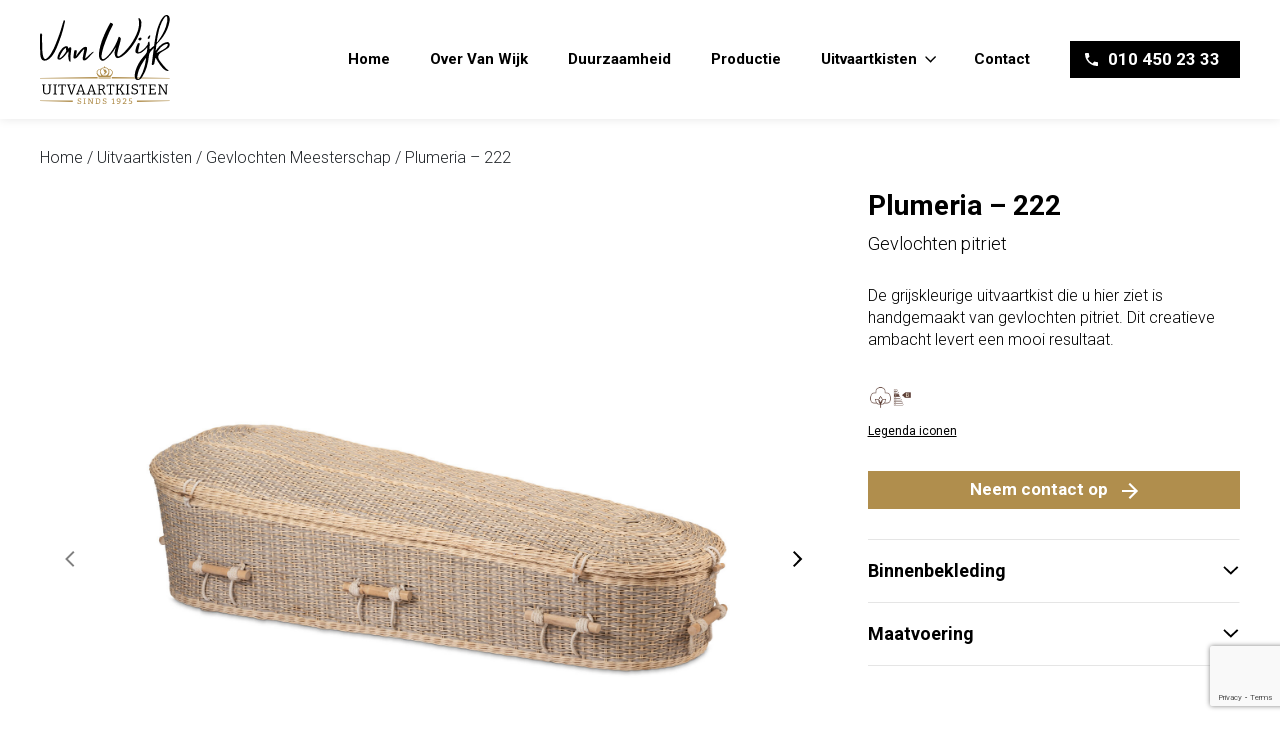

--- FILE ---
content_type: text/html; charset=UTF-8
request_url: https://vanwijkuitvaartkisten.nl/product/plumeria-222/
body_size: 33127
content:
<!doctype html>
<html lang="nl-NL" prefix="og: https://ogp.me/ns#">
  <head>
    <meta charset="utf-8">
    <meta name="viewport" content="width=device-width, initial-scale=1">

    <link rel="apple-touch-icon" sizes="180x180" href="https://vanwijkuitvaartkisten.nl/wp-content/themes/van-wijk/public/apple-touch-icon.a6ded0.png">
    <link rel="icon" type="image/png" sizes="32x32" href="https://vanwijkuitvaartkisten.nl/wp-content/themes/van-wijk/public/favicon-32x32.aeab89.png">
    <link rel="icon" type="image/png" sizes="16x16" href="https://vanwijkuitvaartkisten.nl/wp-content/themes/van-wijk/public/favicon-16x16.8c2c77.png">
    <link rel="manifest" href="https://vanwijkuitvaartkisten.nl/wp-content/themes/van-wijk/public/site.009ab3.webmanifest">
    <link rel="mask-icon" href="https://vanwijkuitvaartkisten.nl/wp-content/themes/van-wijk/public/safari-pinned-tab.5d3bd7.svg" color="#b08e4d">
    <meta name="msapplication-TileColor" content="#ffffff">
    <meta name="theme-color" content="#ffffff">

    
	<title>Plumeria - 222 - Van Wijk Uitvaartkisten</title>
	<link rel="canonical" href="https://vanwijkuitvaartkisten.nl/product/plumeria-222/" />
	<meta property="og:locale" content="nl_NL" />
	<meta property="og:type" content="article" />
	<meta property="og:title" content="Plumeria - 222 - Van Wijk Uitvaartkisten" />
	<meta property="og:url" content="https://vanwijkuitvaartkisten.nl/product/plumeria-222/" />
	<meta property="og:site_name" content="Van Wijk Uitvaartkisten" />
	<meta property="article:modified_time" content="2025-02-21T16:18:05+00:00" />
	<meta property="og:image" content="https://vanwijkuitvaartkisten.nl/wp-content/uploads/2024/03/222_Plumeria.jpg" />
	<meta property="og:image:width" content="2376" />
	<meta property="og:image:height" content="1288" />
	<meta property="og:image:type" content="image/jpeg" />
	<meta name="twitter:card" content="summary_large_image" />
	<script type="application/ld+json" class="yoast-schema-graph">{"@context":"https://schema.org","@graph":[{"@type":"WebPage","@id":"https://vanwijkuitvaartkisten.nl/product/plumeria-222/","url":"https://vanwijkuitvaartkisten.nl/product/plumeria-222/","name":"Plumeria - 222 - Van Wijk Uitvaartkisten","isPartOf":{"@id":"https://vanwijkuitvaartkisten.nl/#website"},"primaryImageOfPage":{"@id":"https://vanwijkuitvaartkisten.nl/product/plumeria-222/#primaryimage"},"image":{"@id":"https://vanwijkuitvaartkisten.nl/product/plumeria-222/#primaryimage"},"thumbnailUrl":"https://vanwijkuitvaartkisten.nl/wp-content/uploads/2024/03/222_Plumeria.jpg","datePublished":"2024-03-08T09:42:27+00:00","dateModified":"2025-02-21T16:18:05+00:00","breadcrumb":{"@id":"https://vanwijkuitvaartkisten.nl/product/plumeria-222/#breadcrumb"},"inLanguage":"nl-NL","potentialAction":[{"@type":"ReadAction","target":["https://vanwijkuitvaartkisten.nl/product/plumeria-222/"]}]},{"@type":"ImageObject","inLanguage":"nl-NL","@id":"https://vanwijkuitvaartkisten.nl/product/plumeria-222/#primaryimage","url":"https://vanwijkuitvaartkisten.nl/wp-content/uploads/2024/03/222_Plumeria.jpg","contentUrl":"https://vanwijkuitvaartkisten.nl/wp-content/uploads/2024/03/222_Plumeria.jpg","width":2376,"height":1288,"caption":"222_Plumeria"},{"@type":"BreadcrumbList","@id":"https://vanwijkuitvaartkisten.nl/product/plumeria-222/#breadcrumb","itemListElement":[{"@type":"ListItem","position":1,"name":"Home","item":"https://vanwijkuitvaartkisten.nl/"},{"@type":"ListItem","position":2,"name":"Winkel","item":"https://vanwijkuitvaartkisten.nl/winkel/"},{"@type":"ListItem","position":3,"name":"Plumeria &#8211; 222"}]},{"@type":"WebSite","@id":"https://vanwijkuitvaartkisten.nl/#website","url":"https://vanwijkuitvaartkisten.nl/","name":"Van Wijk Uitvaartkisten","description":"","potentialAction":[{"@type":"SearchAction","target":{"@type":"EntryPoint","urlTemplate":"https://vanwijkuitvaartkisten.nl/?s={search_term_string}"},"query-input":{"@type":"PropertyValueSpecification","valueRequired":true,"valueName":"search_term_string"}}],"inLanguage":"nl-NL"}]}</script>


<title>Plumeria - 222 - Van Wijk Uitvaartkisten</title>
<meta name="robots" content="index, follow, max-snippet:-1, max-video-preview:-1, max-image-preview:large"/>
<link rel="canonical" href="https://vanwijkuitvaartkisten.nl/product/plumeria-222/" />
<meta property="og:locale" content="nl_NL" />
<meta property="og:type" content="product" />
<meta property="og:title" content="Plumeria - 222 - Van Wijk Uitvaartkisten" />
<meta property="og:url" content="https://vanwijkuitvaartkisten.nl/product/plumeria-222/" />
<meta property="og:site_name" content="Van Wijk Uitvaartkisten" />
<meta property="og:updated_time" content="2025-02-21T17:18:05+01:00" />
<meta property="og:image" content="https://vanwijkuitvaartkisten.nl/wp-content/uploads/2024/03/222_Plumeria-1500x813.jpg" />
<meta property="og:image:secure_url" content="https://vanwijkuitvaartkisten.nl/wp-content/uploads/2024/03/222_Plumeria-1500x813.jpg" />
<meta property="og:image:width" content="1500" />
<meta property="og:image:height" content="813" />
<meta property="og:image:alt" content="222_Plumeria" />
<meta property="og:image:type" content="image/jpeg" />
<meta property="product:price:currency" content="EUR" />
<meta property="product:availability" content="instock" />
<meta name="twitter:card" content="summary_large_image" />
<meta name="twitter:title" content="Plumeria - 222 - Van Wijk Uitvaartkisten" />
<meta name="twitter:image" content="https://vanwijkuitvaartkisten.nl/wp-content/uploads/2024/03/222_Plumeria-1500x813.jpg" />
<meta name="twitter:label1" content="Prijs" />
<meta name="twitter:data1" content="&euro;0,00" />
<meta name="twitter:label2" content="Beschikbaarheid" />
<meta name="twitter:data2" content="Op voorraad" />
<script type="application/ld+json" class="rank-math-schema-pro">{"@context":"https://schema.org","@graph":[{"@type":"Organization","@id":"https://vanwijkuitvaartkisten.nl/#organization","name":"Van Wijk Uitvaartkisten","url":"https://vanwijkuitvaartkisten.nl"},{"@type":"WebSite","@id":"https://vanwijkuitvaartkisten.nl/#website","url":"https://vanwijkuitvaartkisten.nl","name":"Van Wijk Uitvaartkisten","publisher":{"@id":"https://vanwijkuitvaartkisten.nl/#organization"},"inLanguage":"nl-NL"},{"@type":"ImageObject","@id":"https://vanwijkuitvaartkisten.nl/wp-content/uploads/2024/03/222_Plumeria.jpg","url":"https://vanwijkuitvaartkisten.nl/wp-content/uploads/2024/03/222_Plumeria.jpg","width":"2376","height":"1288","caption":"222_Plumeria","inLanguage":"nl-NL"},{"@type":"ItemPage","@id":"https://vanwijkuitvaartkisten.nl/product/plumeria-222/#webpage","url":"https://vanwijkuitvaartkisten.nl/product/plumeria-222/","name":"Plumeria - 222 - Van Wijk Uitvaartkisten","datePublished":"2024-03-08T10:42:27+01:00","dateModified":"2025-02-21T17:18:05+01:00","isPartOf":{"@id":"https://vanwijkuitvaartkisten.nl/#website"},"primaryImageOfPage":{"@id":"https://vanwijkuitvaartkisten.nl/wp-content/uploads/2024/03/222_Plumeria.jpg"},"inLanguage":"nl-NL"},{"@type":"Product","name":"Plumeria - 222 - Van Wijk Uitvaartkisten","category":"Uitvaartkisten","mainEntityOfPage":{"@id":"https://vanwijkuitvaartkisten.nl/product/plumeria-222/#webpage"},"image":[{"@type":"ImageObject","url":"https://vanwijkuitvaartkisten.nl/wp-content/uploads/2024/03/222_Plumeria.jpg","height":"1288","width":"2376"},{"@type":"ImageObject","url":"https://vanwijkuitvaartkisten.nl/wp-content/uploads/2024/03/222_Plumeria-bekleding.jpg","height":"1142","width":"1714"}],"@id":"https://vanwijkuitvaartkisten.nl/product/plumeria-222/#richSnippet"}]}</script>
<style id='wp-img-auto-sizes-contain-inline-css'>
img:is([sizes=auto i],[sizes^="auto," i]){contain-intrinsic-size:3000px 1500px}
/*# sourceURL=wp-img-auto-sizes-contain-inline-css */
</style>
<style id='classic-theme-styles-inline-css'>
/*! This file is auto-generated */
.wp-block-button__link{color:#fff;background-color:#32373c;border-radius:9999px;box-shadow:none;text-decoration:none;padding:calc(.667em + 2px) calc(1.333em + 2px);font-size:1.125em}.wp-block-file__button{background:#32373c;color:#fff;text-decoration:none}
/*# sourceURL=/wp-includes/css/classic-themes.min.css */
</style>
<link rel="stylesheet" href="https://vanwijkuitvaartkisten.nl/wp-content/plugins/contact-form-7/includes/css/styles.css"><style id='woocommerce-inline-inline-css'>
.woocommerce form .form-row .required { visibility: visible; }
/*# sourceURL=woocommerce-inline-inline-css */
</style>
<link rel="stylesheet" href="https://vanwijkuitvaartkisten.nl/wp-content/plugins/yith-woocommerce-ajax-navigation/assets/css/shortcodes.css"><style id='yith-wcan-shortcodes-inline-css'>
:root{
	--yith-wcan-filters_colors_titles: #434343;
	--yith-wcan-filters_colors_background: #FFFFFF;
	--yith-wcan-filters_colors_accent: #A7144C;
	--yith-wcan-filters_colors_accent_r: 167;
	--yith-wcan-filters_colors_accent_g: 20;
	--yith-wcan-filters_colors_accent_b: 76;
	--yith-wcan-color_swatches_border_radius: 100%;
	--yith-wcan-color_swatches_size: 30px;
	--yith-wcan-labels_style_background: #FFFFFF;
	--yith-wcan-labels_style_background_hover: #A7144C;
	--yith-wcan-labels_style_background_active: #A7144C;
	--yith-wcan-labels_style_text: #434343;
	--yith-wcan-labels_style_text_hover: #FFFFFF;
	--yith-wcan-labels_style_text_active: #FFFFFF;
	--yith-wcan-anchors_style_text: #434343;
	--yith-wcan-anchors_style_text_hover: #A7144C;
	--yith-wcan-anchors_style_text_active: #A7144C;
}
/*# sourceURL=yith-wcan-shortcodes-inline-css */
</style>
<link rel="stylesheet" href="https://vanwijkuitvaartkisten.nl/wp-content/themes/van-wijk/public/app.1677b1.css">
        <link rel="preconnect" href="https://fonts.googleapis.com">
        <link rel="preconnect" href="https://fonts.gstatic.com" crossorigin>
        <link href="https://fonts.googleapis.com/css2?family=Roboto+Slab:wght@300;500&family=Roboto:wght@300;400;500;700&display=swap" rel="stylesheet">
    	<noscript><style>.woocommerce-product-gallery{ opacity: 1 !important; }</style></noscript>
	<style class='wp-fonts-local'>
@font-face{font-family:Inter;font-style:normal;font-weight:300 900;font-display:fallback;src:url('https://vanwijkuitvaartkisten.nl/wp-content/plugins/woocommerce/assets/fonts/Inter-VariableFont_slnt,wght.woff2') format('woff2');font-stretch:normal;}
@font-face{font-family:Cardo;font-style:normal;font-weight:400;font-display:fallback;src:url('https://vanwijkuitvaartkisten.nl/wp-content/plugins/woocommerce/assets/fonts/cardo_normal_400.woff2') format('woff2');}
</style>
<link rel="icon" href="https://vanwijkuitvaartkisten.nl/wp-content/uploads/2022/09/cropped-VanWijk-Favicon-website-32x32.png" sizes="32x32">
<link rel="icon" href="https://vanwijkuitvaartkisten.nl/wp-content/uploads/2022/09/cropped-VanWijk-Favicon-website-192x192.png" sizes="192x192">
<link rel="apple-touch-icon" href="https://vanwijkuitvaartkisten.nl/wp-content/uploads/2022/09/cropped-VanWijk-Favicon-website-180x180.png">
<meta name="msapplication-TileImage" content="https://vanwijkuitvaartkisten.nl/wp-content/uploads/2022/09/cropped-VanWijk-Favicon-website-270x270.png">
		<style id="wp-custom-css">
			.wpcf7 form.spam .wpcf7-response-output {
		background-color: #dc3545;
    border-color: transparent;
    padding: 0.9375rem;
}		</style>
		<style id="wpforms-css-vars-root">
				:root {
					--wpforms-field-border-radius: 3px;
--wpforms-field-border-style: solid;
--wpforms-field-border-size: 1px;
--wpforms-field-background-color: #ffffff;
--wpforms-field-border-color: rgba( 0, 0, 0, 0.25 );
--wpforms-field-border-color-spare: rgba( 0, 0, 0, 0.25 );
--wpforms-field-text-color: rgba( 0, 0, 0, 0.7 );
--wpforms-field-menu-color: #ffffff;
--wpforms-label-color: rgba( 0, 0, 0, 0.85 );
--wpforms-label-sublabel-color: rgba( 0, 0, 0, 0.55 );
--wpforms-label-error-color: #d63637;
--wpforms-button-border-radius: 3px;
--wpforms-button-border-style: none;
--wpforms-button-border-size: 1px;
--wpforms-button-background-color: #066aab;
--wpforms-button-border-color: #066aab;
--wpforms-button-text-color: #ffffff;
--wpforms-page-break-color: #066aab;
--wpforms-background-image: none;
--wpforms-background-position: center center;
--wpforms-background-repeat: no-repeat;
--wpforms-background-size: cover;
--wpforms-background-width: 100px;
--wpforms-background-height: 100px;
--wpforms-background-color: rgba( 0, 0, 0, 0 );
--wpforms-background-url: none;
--wpforms-container-padding: 0px;
--wpforms-container-border-style: none;
--wpforms-container-border-width: 1px;
--wpforms-container-border-color: #000000;
--wpforms-container-border-radius: 3px;
--wpforms-field-size-input-height: 43px;
--wpforms-field-size-input-spacing: 15px;
--wpforms-field-size-font-size: 16px;
--wpforms-field-size-line-height: 19px;
--wpforms-field-size-padding-h: 14px;
--wpforms-field-size-checkbox-size: 16px;
--wpforms-field-size-sublabel-spacing: 5px;
--wpforms-field-size-icon-size: 1;
--wpforms-label-size-font-size: 16px;
--wpforms-label-size-line-height: 19px;
--wpforms-label-size-sublabel-font-size: 14px;
--wpforms-label-size-sublabel-line-height: 17px;
--wpforms-button-size-font-size: 17px;
--wpforms-button-size-height: 41px;
--wpforms-button-size-padding-h: 15px;
--wpforms-button-size-margin-top: 10px;
--wpforms-container-shadow-size-box-shadow: none;

				}
			</style>
    <!-- Google Tag Manager -->
    <script>(function(w,d,s,l,i){w[l]=w[l]||[];w[l].push({'gtm.start':
    new Date().getTime(),event:'gtm.js'});var f=d.getElementsByTagName(s)[0],
    j=d.createElement(s),dl=l!='dataLayer'?'&l='+l:'';j.async=true;j.src=
    'https://www.googletagmanager.com/gtm.js?id='+i+dl;f.parentNode.insertBefore(j,f);
    })(window,document,'script','dataLayer','GTM-KP4QC42');</script>
    <!-- End Google Tag Manager -->
  <link rel="stylesheet" href="https://vanwijkuitvaartkisten.nl/wp-content/plugins/woocommerce/assets/client/blocks/wc-blocks.css"></head>

  <body class="wp-singular product-template-default single single-product postid-943 wp-embed-responsive wp-theme-van-wijk theme-van-wijk woocommerce woocommerce-page woocommerce-no-js yith-wcan-free plumeria-222">
    <!-- Google Tag Manager (noscript) -->
    <noscript><iframe src="https://www.googletagmanager.com/ns.html?id=GTM-KP4QC42"
    height="0" width="0" style="display:none;visibility:hidden"></iframe></noscript>
    <!-- End Google Tag Manager (noscript) -->

        
    <div id="app">
      <a class="visually-hidden-focusable" href="#main">
  Ga naar de inhoud
</a>

<div class="c-navbar" data-navbar>
  <div class="container-fluid">
      <div class="c-navbar__inner">

          <a class="c-navbar__brand" href="https://vanwijkuitvaartkisten.nl/">
              <div class="c-navbar__logo">
                  <svg xmlns="http://www.w3.org/2000/svg" viewBox="0 0 132 90">
  <g fill="none" fill-rule="evenodd">
    <g fill="#B08E4D" class="c-navbar__logo__top-part" fill-rule="nonzero">
      <path d="M59.456 63.126h12.481v1h-12.48zM73.796 58.508v-.215c0-.23-.014-.445-.054-.66a.446.446 0 0 0 .134-.323.422.422 0 0 0-.363-.418 2.884 2.884 0 0 0-.43-.7.395.395 0 0 0 .053-.215.425.425 0 0 0-.43-.431.454.454 0 0 0-.23.067 3.999 3.999 0 0 0-.646-.404c0-.027.013-.054.013-.094a.425.425 0 0 0-.43-.43.442.442 0 0 0-.364.201 7.615 7.615 0 0 0-.592-.148.429.429 0 0 0-.431-.404.432.432 0 0 0-.404.31c-.108 0-.229-.014-.337-.014a4.47 4.47 0 0 0-.242-.255.465.465 0 0 0 .067-.243.43.43 0 0 0-.754-.283 6.132 6.132 0 0 0-.404-.228c0-.027.014-.054.014-.095a.425.425 0 0 0-.431-.43.46.46 0 0 0-.377.215c-.162-.04-.337-.08-.512-.121a3.517 3.517 0 0 0-.686-.902c.013-.027.013-.068.013-.108 0-.202-.135-.364-.31-.364s-.31.162-.31.364c0 .04 0 .067.014.108-.336.31-.579.713-.686.902a3.15 3.15 0 0 0-.512.12.414.414 0 0 0-.377-.215.425.425 0 0 0-.417.526 2.878 2.878 0 0 0-.404.228.41.41 0 0 0-.323-.148.425.425 0 0 0-.431.431c0 .094.027.175.067.243-.08.08-.175.175-.242.255-.108 0-.23 0-.337.014a.432.432 0 0 0-.404-.31.429.429 0 0 0-.43.404c-.203.04-.405.094-.593.148a.442.442 0 0 0-.364-.202.425.425 0 0 0-.43.431c0 .027 0 .054.013.094a5.224 5.224 0 0 0-.646.404.417.417 0 0 0-.23-.067.425.425 0 0 0-.43.43c0 .081.027.149.054.216-.175.216-.31.444-.431.7a.422.422 0 0 0-.364.418.47.47 0 0 0 .135.323c-.04.215-.054.43-.054.66v.215a.421.421 0 0 0-.175.337c0 .188.121.336.27.403.08.337.201.674.35.997a.454.454 0 0 0-.068.229c0 .242.189.43.431.43h.014c.282.431.632.808 1.036 1.131v.687H71.87v-.687a5.156 5.156 0 0 0 1.037-1.13h.014c.242 0 .43-.189.43-.431a.454.454 0 0 0-.067-.23c.148-.322.27-.659.35-.996a.427.427 0 0 0 .27-.403c.067-.135 0-.27-.108-.337Zm-12.764 2.895c-1.616-.498-2.787-2.033-2.787-3.5 0-.109 0-.216.013-.31a.435.435 0 0 0 .108-.283c0-.04-.013-.095-.013-.135.08-.296.228-.552.417-.794a.43.43 0 0 0 .337-.364c.632-.565 1.575-.902 2.652-.97-.094.162-.189.324-.27.499-.026 0-.053-.014-.08-.014a.425.425 0 0 0-.189.808 5.085 5.085 0 0 0-.107.808.432.432 0 0 0-.364.417c0 .216.162.404.377.431.027.243.054.485.108.714a.442.442 0 0 0-.202.363c0 .243.188.431.43.431.082.23.176.458.283.673a.435.435 0 0 0-.107.283c0 .243.188.431.43.431h.068c.067.108.148.215.229.323-.458.081-.902.135-1.333.189Zm6.099-.31a33.95 33.95 0 0 0-2.868 0c-1.48-.7-2.531-2.41-2.531-4.053 0-2.154 1.777-3.393 3.958-3.393 2.195 0 3.959 1.24 3.959 3.393.013 1.643-1.037 3.353-2.518 4.053Zm3.245.31c-.431-.068-.875-.122-1.32-.175.081-.108.148-.216.23-.323h.067c.242 0 .43-.189.43-.431a.435.435 0 0 0-.107-.283c.107-.216.202-.444.282-.673.243 0 .431-.189.431-.431a.408.408 0 0 0-.202-.364c.054-.242.095-.47.108-.713a.425.425 0 0 0 .377-.431.41.41 0 0 0-.363-.417 3.894 3.894 0 0 0-.122-.808.438.438 0 0 0 .243-.377.425.425 0 0 0-.431-.431c-.027 0-.054 0-.08.013a5.861 5.861 0 0 0-.27-.498c1.077.067 2.02.404 2.652.97a.446.446 0 0 0 .337.363c.188.242.323.498.417.794-.013.04-.013.081-.013.135 0 .108.04.202.107.283.014.108.014.202.014.31 0 1.467-1.172 2.989-2.787 3.487Z"></path>
      <path d="M67.79 56.906c-.08-.027-.215.027-.336.215-.121.175-.054 0-.054 0 .095-.687-.363-1.373-.457-1.467-.095-.095-.377-.256-.377-.256l-.081-.162c-.014-.296-.31-.727-.31-.727s-.108.027-.054.148.162.66.162.66c-.135-.013-.162.067-.121.108.04.04.282.35.282.35-.242-.296-2.248-1.508-2.248-1.508-.08.175.067.458.067.458-.054.161.162.296.162.296-.04.188.27.336.229.323-.04-.014-.122-.04-.175.135-.04.188.08.269.08.269s-.08.027-.067.134c.014.108.364.27.364.27s-.189-.027-.162.12c.027.136.471.27.471.27l-.134.081s-.216.04-.095.215c.122.162.324.149.324.149-.135.08-.162.161-.162.161.067.08.188.054.188.054-.067.094-.067.215-.067.323.014.108.121.135.162.202.04.067.067.027.12.121.041.094.082.068.136.121.053.054.188.014.228.04.027.041.149.082.149.082-.23.134-.431.47-.418.552.014.08-.094.175-.094.175-1.28 1.104-1.225 1.144-1.198 1.225.027.08.188-.014.188-.014s-.121.081.014.135c.12.054.632-.485.632-.485-.282.39-.35.539-.296.593.054.04.175-.068.175-.068s-.027.122.068.108c.094-.013.727-.875.727-.875-.04.135-.364.633-.377.7-.014.067.08.148.202.027.12-.121.417-.956.417-.956-.175.996-.027 1.023.067 1.037.094.013.216-.673.216-.97-.014-.296.054-.444.054-.444h.026a.403.403 0 0 1 .095.121.583.583 0 0 1-.014.068c-.013 0-.013.094 0 .107.027.014.04-.054.04-.054-.013.095.014.095.028.108.013.014.013-.121.013-.121s0 .08.013.121c0 .04.04.04.054.027.014 0 0-.108.014-.135 0-.013 0-.067-.027-.107-.027-.027-.08-.108-.108-.135 0 0-.013-.013-.013-.027.027-.013.067-.013.107-.027.068.068.135.162.148.175a.191.191 0 0 1-.026.081c-.014.013-.014.108 0 .135.026.027.04-.068.04-.068-.014.108.013.108.04.122.027.013.014-.149.014-.149s.013.095.013.149c0 .053.054.04.068.04.013-.014 0-.135.013-.148 0-.027 0-.081-.027-.121a1.682 1.682 0 0 0-.121-.162c-.014-.013-.027-.04-.054-.067.054-.014.121-.04.202-.068.74-.242.848-.902.875-.969.027-.067-.027-.202.014-.202.067.014.161-.067.161-.067l.256.013-.162-.215c-.026-.256-.215-.337-.282-.35Z"></path>
    </g>
    <g fill="currentColor" class="c-navbar__logo__top-part" fill-rule="nonzero">
      <path d="m8.146 70.881 1.225.202v5.305c0 .256-.014.525-.027.794-.014.27-.067.539-.162.795-.08.256-.215.498-.404.7-.188.215-.444.377-.754.498-.323.121-.727.189-1.225.189-.484 0-.888-.054-1.198-.176-.31-.12-.552-.269-.74-.47a1.825 1.825 0 0 1-.391-.66 2.873 2.873 0 0 1-.148-.768 14.623 14.623 0 0 1-.027-.754v-5.453l1.239-.283v-.619l-3.636.014v.673l1.226.215v5.453c0 .229.013.498.04.808.027.31.094.646.202.983.108.336.283.66.539.956.255.296.619.538 1.09.727.471.175 1.064.27 1.79.27.647 0 1.2-.082 1.63-.23.444-.148.808-.363 1.077-.633.27-.269.485-.565.646-.902.148-.336.256-.686.31-1.05a7.57 7.57 0 0 0 .08-1.09V71.07l1.24-.27v-.592H8.131v.673h.014ZM13.504 70.881l1.225.229v8.307l-1.225.256v.62h3.635v-.62l-1.239-.256v-8.334l1.24-.269v-.606h-3.636zM18.607 72.659h.713l.256-1.576h2.25v8.334l-1.429.256v.62h4.013v-.62l-1.428-.256v-8.334h2.25l.241 1.576h.714v-2.451h-7.58zM36.877 70.814v-.606H33.31v.673l1.347.216-2.639 7.755-2.464-7.782 1.333-.256v-.606h-3.77v.673l1.131.216 3.056 9.196h1.225l3.205-9.237zM42.129 70.208H40.93l-3.406 9.223-1.09.242v.62h3.513v-.62l-1.333-.256.714-2.087h4.066l.646 2.074-1.319.256v.62h3.716v-.62l-1.09-.243-3.218-9.209Zm-.687 1.077 1.67 5.197h-3.528l1.858-5.197ZM53.007 70.208H51.81l-3.406 9.223-1.09.242v.62h3.513v-.62l-1.333-.242.7-1.952h4.067l.646 1.938-1.32.256v.62h3.716v-.62l-1.09-.242-3.205-9.223Zm-.686 1.09 1.67 5.332h-3.528L52.32 71.3ZM64.721 77.034a4.76 4.76 0 0 0-.471-.794 1.792 1.792 0 0 0-.593-.512 2.963 2.963 0 0 0-.457-.175c.78-.134 1.373-.417 1.79-.835.485-.498.74-1.13.74-1.911 0-.849-.282-1.495-.82-1.94-.553-.444-1.36-.672-2.437-.672h-1.67l-2.437.013v.673l1.225.23.027 8.347-1.225.256v.579h3.864v-.58l-1.467-.269-.027-3.662.767-.013c.444 0 .794.054 1.037.148.242.094.444.256.62.471.16.229.336.539.524.956l1.347 2.975h1.75V79.7l-.916-.256-1.171-2.41Zm-2.827-2.1h-1.145V71.07h1.575c.727 0 1.28.148 1.656.458.377.31.552.754.552 1.346 0 .673-.228 1.185-.686 1.535-.458.35-1.104.525-1.952.525ZM67.763 72.632h.714l.242-1.562h2.25v8.347l-1.428.256v.62h4.012v-.62l-1.427-.256V71.07h2.248l.256 1.562h.714v-2.437h-7.58zM81.86 74.974l2.41-3.891 1.185-.269v-.606h-3.46v.673l1.144.175-2.154 3.568h-1.764v-3.541l1.212-.269v-.606h-3.608v.673l1.225.202v8.348l-1.225.242v.62h3.608v-.62l-1.212-.269v-3.918h1.737l2.612 3.945-1.09.242v.62h3.554v-.62l-1.118-.229zM87.151 70.881l1.24.229v8.307l-1.24.256v.62h3.65v-.62l-1.24-.256v-8.334l1.24-.269v-.606h-3.65zM98.488 75.351a4.956 4.956 0 0 0-1.036-.511c-.377-.135-.768-.27-1.145-.377a7.396 7.396 0 0 1-1.05-.39 2.113 2.113 0 0 1-.767-.566c-.189-.23-.283-.525-.283-.889 0-.404.108-.727.323-.97.215-.242.498-.417.848-.524.35-.108.727-.162 1.118-.162a4.615 4.615 0 0 1 1.764.323l.202 1.602h.713l.108-2.235a7.398 7.398 0 0 0-2.827-.592c-.633 0-1.212.094-1.737.296-.526.202-.93.498-1.226.902-.296.404-.444.916-.444 1.522 0 .498.094.902.296 1.225.189.323.445.579.768.78.31.203.66.364 1.036.499.377.135.768.256 1.145.363a5.54 5.54 0 0 1 1.037.404c.31.148.565.35.767.58.188.228.296.538.296.915 0 .404-.108.754-.336 1.023-.23.27-.525.471-.902.62-.377.134-.781.201-1.226.201-.336 0-.7-.04-1.05-.107a5.338 5.338 0 0 1-.929-.296l-.215-1.63h-.7l-.081 2.343c.471.202.956.35 1.454.444.498.095.983.149 1.454.149.66 0 1.28-.108 1.845-.31a2.906 2.906 0 0 0 1.346-.956c.337-.43.512-.97.512-1.643 0-.498-.095-.902-.297-1.238a2.585 2.585 0 0 0-.78-.795ZM101.14 72.632h.727l.243-1.562h2.248v8.347l-1.427.256v.62h4.012v-.62l-1.427-.256V71.07h2.25l.241 1.562h.714v-2.437h-7.58zM116.476 79.417h-3.864v-3.931h3.595v-.848h-3.595V71.07h3.702l.216 1.387h.713v-2.262h-4.645l-2.383.013v.673l1.225.229v8.307l-1.225.256v.62h7.203V77.95h-.713zM129.886 70.195l-3.474.013v.673l1.24.216v7.526l-5.239-8.428-2.625.013v.673l1.225.216v8.32l-1.225.256v.62h3.46v-.62l-1.225-.256v-7.701l5.305 8.577h1.306v-9.196l1.252-.283z"></path>
    </g>
    <g fill="#B08E4D" fill-rule="nonzero" class="c-navbar__logo__top-part">
      <path d="M39.005 85.732c0 .188.054.337.161.458.108.12.243.215.418.296.175.08.363.148.579.215.202.068.417.135.62.216.201.08.403.175.578.296.175.121.31.27.417.444.108.189.162.418.162.7 0 .377-.094.687-.283.93a1.691 1.691 0 0 1-.767.538 2.966 2.966 0 0 1-1.05.175c-.27 0-.539-.027-.822-.08a4.878 4.878 0 0 1-.834-.243v-1.36h.525l.148.983-.081-.148c.175.08.364.134.552.188.189.04.377.068.566.068.228 0 .43-.04.632-.108.189-.067.35-.175.458-.31a.74.74 0 0 0 .175-.511.668.668 0 0 0-.161-.472 1.225 1.225 0 0 0-.418-.296 5.507 5.507 0 0 0-.565-.215c-.202-.068-.418-.135-.62-.202a2.31 2.31 0 0 1-.579-.283 1.206 1.206 0 0 1-.417-.444 1.33 1.33 0 0 1-.162-.687c0-.35.081-.646.256-.875.175-.229.404-.404.7-.512.297-.107.62-.175.983-.175.256 0 .525.027.808.081.283.054.552.135.821.256l-.067 1.292h-.525l-.135-.915.108.108a2.551 2.551 0 0 0-.485-.149 2.319 2.319 0 0 0-.525-.053c-.202 0-.404.027-.579.08a.944.944 0 0 0-.43.27c-.108.08-.162.242-.162.444ZM46.33 84.79l-.741.188.094-.122v4.592l-.094-.135.74.175v.417h-2.1v-.417l.74-.16-.08.12v-4.592l.108.135-.754-.16v-.459h2.087zM52.24 84.372h1.98v.417l-.781.202.12-.175v5.09h-.901L49.83 85.22h.12v4.255l-.133-.175.78.188v.417H48.62v-.417l.78-.188-.134.175v-4.659l.094.162-.74-.148v-.458h1.615l2.774 4.591-.121.013v-4.16l.134.162-.781-.148v-.458zM58.81 84.372c.364 0 .7.054.997.162.31.107.565.269.78.498.216.215.391.498.512.835.121.336.189.727.189 1.184 0 .62-.108 1.145-.337 1.576-.229.43-.538.74-.929.956-.39.215-.848.323-1.36.323H56.4v-.418l.768-.188-.121.175v-4.659l.12.175-.78-.161v-.458h2.423Zm-.107 4.941c.215 0 .43-.04.632-.107.202-.068.39-.189.552-.35a1.71 1.71 0 0 0 .39-.674c.095-.282.149-.646.149-1.077 0-.417-.04-.767-.135-1.05-.094-.283-.215-.498-.377-.66a1.397 1.397 0 0 0-.525-.336 1.786 1.786 0 0 0-.606-.094H57.72l.134-.135v4.618l-.134-.135h.983ZM64.586 85.732c0 .188.054.337.162.458.108.12.242.215.417.296.175.08.364.148.58.215.201.068.417.135.619.216.202.08.404.175.579.296.175.121.31.27.417.444.108.189.161.418.161.7 0 .377-.094.687-.282.93a1.691 1.691 0 0 1-.768.538 2.966 2.966 0 0 1-1.05.175c-.27 0-.538-.027-.821-.08a4.878 4.878 0 0 1-.835-.243l.054-1.36h.471l.148.983-.08-.148c.174.08.363.134.551.188.189.04.377.068.566.068.229 0 .43-.04.633-.108.188-.067.35-.175.458-.31a.74.74 0 0 0 .175-.511.667.667 0 0 0-.162-.472 1.225 1.225 0 0 0-.417-.296 5.507 5.507 0 0 0-.566-.215c-.202-.068-.417-.135-.62-.202a2.31 2.31 0 0 1-.578-.283 1.206 1.206 0 0 1-.418-.444 1.33 1.33 0 0 1-.161-.687c0-.35.08-.646.256-.875.175-.229.404-.404.7-.512.296-.107.62-.175.983-.175.256 0 .525.027.808.081.282.054.552.135.82.256l-.066 1.292h-.526l-.134-.915.108.108a2.551 2.551 0 0 0-.485-.149 2.319 2.319 0 0 0-.525-.053c-.202 0-.404.027-.58.08a.944.944 0 0 0-.43.27c-.108.08-.162.242-.162.444ZM74.98 89.502l-.161-.216 1.05.19v.43h-2.773v-.43l1.252-.176-.162.202v-4.457l.216.013-1.346.781-.256-.498 1.548-.983h.66v5.144zM81.026 86.634l.027.566a3.436 3.436 0 0 1-.768.39c-.269.094-.538.135-.821.135a1.96 1.96 0 0 1-.848-.189 1.316 1.316 0 0 1-.58-.538c-.147-.243-.215-.526-.215-.876 0-.39.081-.713.256-.982.162-.27.39-.472.687-.62.296-.148.62-.215.996-.215.39 0 .74.08 1.037.256.31.175.538.444.713.807.176.364.256.835.256 1.414 0 .646-.107 1.212-.323 1.697a2.607 2.607 0 0 1-.915 1.117c-.39.256-.862.39-1.414.39a3.52 3.52 0 0 1-.889-.12l.068-.58c.134.027.269.04.39.054.121.014.242.014.35.014.444 0 .808-.108 1.09-.31.283-.202.499-.498.633-.889.135-.39.202-.848.202-1.386 0-.633-.094-1.09-.296-1.4-.202-.31-.498-.458-.875-.458-.337 0-.592.094-.794.296-.202.202-.296.485-.296.835 0 .242.04.444.134.605a.86.86 0 0 0 .377.35c.162.081.337.122.539.122.215 0 .444-.04.673-.135.188-.067.404-.188.606-.35ZM84.069 89.906v-.687c.619-.538 1.13-1.01 1.535-1.414.403-.404.7-.754.902-1.077.202-.323.296-.62.296-.915 0-.31-.108-.552-.31-.7-.202-.148-.471-.216-.78-.216-.149 0-.297.014-.472.054s-.35.08-.539.135l.108-.148-.121.942h-.485l-.08-1.292c.31-.095.619-.176.915-.216.296-.054.566-.08.821-.08.35 0 .66.053.943.147.27.095.484.256.646.458.162.216.242.485.242.821a2.2 2.2 0 0 1-.31 1.091c-.201.364-.497.74-.888 1.158a38.1 38.1 0 0 1-1.44 1.4l-.014-.108h2.774v.647h-3.743ZM91.649 89.973c-.539 0-1.09-.135-1.656-.39l.229-.58c.215.108.444.203.673.256.229.054.43.081.633.081.242 0 .457-.04.646-.134.188-.095.323-.23.43-.39.108-.176.149-.378.149-.607 0-.269-.067-.47-.216-.619-.148-.148-.35-.256-.632-.31a5.608 5.608 0 0 0-1.05-.094h-.526l.108-2.8h2.935l-.013.632h-2.37l.242-.148-.08 1.885-.216-.175h.471c.526 0 .943.067 1.266.189.323.12.566.31.714.552.148.242.229.525.229.875 0 .377-.081.7-.256.983-.175.269-.404.47-.7.619a2.936 2.936 0 0 1-1.01.175Z"></path>
    </g>
    <path fill="#B08E4D" class="c-navbar__logo__top-part" d="M58.447 62.763.027 63.826v.437h58.541l-.121-1.5Zm14.38 1.5h58.877v-.437l-58.757-1.063-.12 1.5ZM33.27 88.053 0 86.991v-.438h33.27v1.5Zm98.434-1.041-33.27 1.041v-1.479h33.27v.438Z"></path>
    <path fill="currentColor" fill-rule="nonzero" d="M101.787 15.666c.794-2.733 1.198-5.345 1.198-7.863 0-.539-.08-1.09-.255-1.656a6.456 6.456 0 0 0-.754-1.602 7.157 7.157 0 0 0-1.118-1.333c-.417-.39-1.077.027-.915.565.107.377.215.768.31 1.158.215.902.336 1.804.35 2.72a21.647 21.647 0 0 1-.378 4.753 30.829 30.829 0 0 1-1.32 4.712 41.702 41.702 0 0 1-2.046 4.672 96.323 96.323 0 0 1-2.53 4.605 44.87 44.87 0 0 1-2.25 3.42 59.138 59.138 0 0 1-2.679 3.446 66.334 66.334 0 0 1-2.84 3.191 46.078 46.078 0 0 1-2.76 2.693c-.89.78-1.697 1.414-2.424 1.898-.727.485-1.333.74-1.804.808-.566.067-.902-.256-1.01-.956-.108-.7-.067-1.616.108-2.76.175-1.144.457-2.41.834-3.81.377-1.4.768-2.76 1.145-4.093.39-1.32.713-2.531.996-3.609.283-1.077.417-1.871.431-2.383.027-.66-.189-1.185-.66-1.562a4.737 4.737 0 0 0-.861-.565c-.31-.162-.7 0-.795.337a46.562 46.562 0 0 1-3.54 8.441c-1.509 2.76-3.044 5.157-4.592 7.19-1.562 2.033-3.03 3.622-4.403 4.78-1.373 1.158-2.396 1.75-3.07 1.79-.74.041-1.225-.31-1.467-1.05s-.283-1.75-.135-3.029c.148-1.28.445-2.774.902-4.47a70.75 70.75 0 0 1 1.656-5.412 138.53 138.53 0 0 1 2.168-5.844c.781-1.992 1.575-3.904 2.37-5.735a111.493 111.493 0 0 1 2.356-5.117 76.285 76.285 0 0 1 1.589-3.07c.175-.323.336-.619.511-.902.122-.228.108-.457-.04-.7a2.81 2.81 0 0 0-.646-.7 4.826 4.826 0 0 0-.97-.565 3.583 3.583 0 0 0-.525-.189.53.53 0 0 0-.633.256 128.209 128.209 0 0 0-2.329 4.174 96.524 96.524 0 0 0-2.598 5.278 139.876 139.876 0 0 0-2.45 5.708 62.383 62.383 0 0 0-2.06 5.884 58.052 58.052 0 0 0-1.415 5.776c-.35 1.885-.538 3.69-.538 5.426-.027.781.054 1.535.215 2.249a7.53 7.53 0 0 0 .727 1.898c.31.552.714.983 1.212 1.306.485.323 1.064.458 1.737.43.875-.04 1.939-.551 3.204-1.507 1.266-.956 2.545-2.154 3.851-3.568a41.021 41.021 0 0 0 3.676-4.645c.148-.229.31-.444.444-.673 3.056-5.292 1.723-2.532 1.023.39-.013.04 0 0-.107.512-.216 1.09-.135 1.683-.095 2.316.027.444.095.915.23 1.454.134.525.309 1.023.565 1.494.242.471.565.862.97 1.171.403.31.901.445 1.507.418 1.239-.094 2.706-.7 4.403-1.79 1.696-1.091 3.433-2.546 5.21-4.35 1.778-1.804 3.528-3.89 5.251-6.26a59.082 59.082 0 0 0 4.632-7.473c1.36-2.68 2.437-5.345 3.231-8.078ZM101.828 22.856c-.458.094-.876.269-1.24.525-.336.215-.551.498-.619.875-.08.377-.013.7.202.97.27.309.647.47 1.118.497.471.027.875-.107 1.198-.39.202-.202.337-.39.404-.58.027-.053.094-.188.175-.416.323-.808-.39-1.657-1.238-1.481ZM109.812 24.121c.282.094.632.027 1.063-.202.108-.04.243-.27.404-.7.067-.229.31-.875.727-1.939.162-.43-.27-.861-.686-.66-.983.445-1.616 1.266-1.912 2.478-.162.565-.027.902.404 1.023ZM30.711 32.644c-.579.027-1.023.202-1.36.538-.202.202-.484.485-.834.889.336-4.376-3.878-1.872-3.878-1.872h.013c-.767.418-1.413.89-1.911 1.414a19.086 19.086 0 0 0-2.99 4.012s-4.214 7.338-.538 7.513h.094c.108.014.216.014.337.014.848-.054 1.629-.377 2.356-.97 1.104-.888 1.98-1.656 2.612-2.302.323-.364.66-.754 1.01-1.185.35-.43.727-.888 1.144-1.387.418-.484.74-.888.983-1.198.027-.027.39-.417 1.09-1.171.068.525.122.808.122.835 0 .107 0 .215-.014.336 0 0-.457 3.918.122 6.651v.014c.107.525.255 1.01.457 1.413.189.377.404.66.674.876.188.148.403.242.646.282.08-.175.175-.444.215-.78a2.89 2.89 0 0 0-.094-1.24c-.148-.619-.094-1.696.027-3.863.067-1.01.135-1.805.215-2.397a59.45 59.45 0 0 0 .216-1.79c.188-1.657.31-2.882.35-3.69.027-.66-.323-.956-1.064-.942Zm-6.96 8.024c-1.32 1.481-2.545 2.518-3.663 3.137-1.265-.229 1.468-5.049 1.899-5.79a.186.186 0 0 1 .04-.053c0-.013.013-.027.027-.04 1.198-2.128 2.504-3.69 3.931-4.659.283.31.404.821.404 1.522 0 .7.135 1.198.445 1.48-.741 1.468-1.764 2.936-3.084 4.403Z"></path>
    <path fill="currentColor" fill-rule="nonzero" d="M127.005 27.864c-4.133 1.32-7.446 5.386-9.452 8.402-.04-.175-.054-.283-.067-.297.283-2.517.485-4.322.646-5.44.054-.618.39-1.238.997-1.857 3.083-3.137 5.399-5.736 7.863-9.923 2.14-3.568 3.621-7.446 4.443-11.62.323-1.642.363-3.123.107-4.429-.242-1.185-.78-1.993-1.642-2.41-.848-.417-1.818-.39-2.895.121-.74.35-1.454.943-2.154 1.804-1.333 1.683-2.383 3.393-3.15 5.117-.916 2.154-1.684 4.106-2.29 5.856-1.44 4.282-2.571 10.758-3.514 17.625-.013.12-.027.255-.054.417-.053.027-.12.067-.175.094-.74.445-1.534 1.077-2.396 1.885a25.94 25.94 0 0 1-1.522 1.333c-.188.148-.457.014-.47-.215-.028-.768-.014-1.858.053-3.245.08-1.656.013-2.935-.202-3.837a.292.292 0 0 0-.215-.216c-.633-.148-1.037.162-1.212.916-.175.687-.31 1.346-.404 1.993-1.777 2.585-3.905 4.752-6.409 6.516-.74.512-1.4.862-2.006 1.05-1.858.714-1.077-2.1-.942-2.571.013-.04.013-.068.013-.068l1.09-4.577c0-.014.014-.027.014-.054.027-.068.08-.243.162-.485.08-.283.134-.512.148-.66v-.188a.4.4 0 0 0-.31-.364c-.565-.12-.983-.134-1.252-.054-.31.095-.579.39-.808.903-1.064 2.086-1.75 4.146-2.06 6.18-.04.201-.067.43-.108.673v.04c-.067 1.872.916 2.76 2.962 2.68 1.374-.041 2.64-.485 3.81-1.334 2.263-1.575 4.067-3.325 5.427-5.25-.121 1.305-.202 2.234-.216 2.8-.067 1.885-.727 3.528-1.979 4.941-2.84 3.218-4.928 5.669-6.718 8.967v-.013s-4.874 8.334-3.716 14.056v.014c.026.12.04.242.067.35l.013-.014c.162.633.404 1.145.714 1.508h-.014a.186.186 0 0 0 .054.04c.337.364.74.593 1.252.687 3.245.996 5.978-4.228 5.978-4.228h-.013a35.907 35.907 0 0 0 3.999-8.9 63.246 63.246 0 0 0 2.194-11.605c.162-1.697.727-3.07 1.71-4.12.23-.242 1.293-1.427 3.218-3.528-.027.27-.579 4.632-.62 4.901-.067.498-1.359 10.704-1.426 11.202-.014.081-.081.377.067.673a.907.907 0 0 0 .323.39c.108.055.337.122.606.095.108-.013.296-.04.552-.188.552-.323.821-.862.929-1.131.175-.404.97-5.265 1.266-5.709a2.38 2.38 0 0 1 .215-.296s6.166 11.754 11.014 13.127c.04.014.094.027.134.04a2.64 2.64 0 0 0 1.333.027c.094-.013.189-.04.27-.067h.013c.43-.148.66-.35.66-.35-.781-.148-1.926-1.09-3.151-2.33-2.275-2.302-4.86-5.668-5.91-7.095l-.122-.161a4.963 4.963 0 0 1-.336-.458.186.186 0 0 0-.04-.054v-.013c-3.501-5.13 1.44-8.011 1.669-8.133h.013c.243-.175.444-.296.58-.377 5.802-3.446 7.189-4.227 7.781-5.802.471-1.266.404-2.963-.498-3.757-1.064-.902-2.935-.296-3.891 0Zm-4.793-17.072c1.023-2.787 2.1-5.036 3.245-6.746.444-.66.929-1.306 1.48-1.979.472-.579.93-.915 1.36-.996.499.31.808.929.943 1.844.189 1.158.121 2.545-.175 4.134a39.051 39.051 0 0 1-2.962 9.142c-1.575 3.366-3.433 6.22-6.517 10.663-.12.189-.336.445-.632.754l-.324.027c-.026-.283-.04-.43-.04-.458 1.01-6.96 1.912-11.7 3.622-16.385ZM107.59 44.586l-.013.068c-.835 5.64-1.603 8.59-3.42 13.275-.498 1.225-1.306 2.868-2.437 4.9-.633 1.145-1.481 2.384-2.33 2.128-.578-.175-.646-1.683-.578-2.84.053-.499.134-1.037.242-1.603.08-.404.162-.78.27-1.13.268-1.038.713-2.626.928-3.219 1.804-4.793 3.487-7.109 6.207-11.336.014-.027.256-.337.7-.93.175-.242.566-.08.525.216-.054.27-.067.417-.094.471Zm11.512-6.462-.795.417c2.532-3.958 6.167-9.21 11.39-9.344.957 4.053-7.014 6.813-10.595 8.927ZM51.324 39.147c-.592.579-.982.942-1.171 1.09-.229.189-.808.727-1.75 1.643-.943.916-1.778 1.602-2.491 2.073.188-1.413.296-2.154.31-2.208.12-.632.336-1.602.646-2.908.31-1.306.538-2.289.687-2.962.175-.875.269-1.602.269-2.168 0-.592-.148-.996-.458-1.225-.229-.175-.579-.256-1.023-.256-.471-.08-1.01.054-1.562.31a2.512 2.512 0 0 0-.646.364c-3.259 2.06-7.123 7.997-7.123 7.997l-.633.754c.337-1.508.66-3.016.997-4.524.013-.054.013-.094.027-.12.054-.66-.054-1.092-.323-1.293-.27-.202-.754-.256-1.468-.149l-.78.431c-.553 3.864-.85 5.965-.89 6.328-.107.754.054 1.266.458 1.535.404.27.983.283 1.737.014.471-.189.93-.498 1.373-.93a31.18 31.18 0 0 0 1.926-2.207c.256-.337.74-.956 1.44-1.845s1.24-1.575 1.643-2.046c.08-.095.794-.862 2.154-2.29.094.19.148.378.175.54.027.174.04.322.027.444a3.69 3.69 0 0 1-.108.484 6.776 6.776 0 0 0-.12.39c-.095.58-.283 1.576-.566 3.003a81.918 81.918 0 0 0-.606 3.326c-.094.579-.094 1.292.013 2.167.081.727.539 1.064 1.347 1.024.66-.04 1.185-.175 1.602-.39a8.744 8.744 0 0 0 1.818-1.388c1.036-1.077 3.029-3.204 6.005-6.381l.363-.714a5.5 5.5 0 0 0-1.643.727c-.538.323-1.077.78-1.656 1.36ZM25.164 7.345c.108-.444.175-.848.202-1.185.04-.498-.377-.942-.875-.915-.04 0-.08.013-.108.013-.161.04-.296.23-.43.525-.081.202-.23.714-.485 1.535-1.576 5.21-2.384 7.877-2.41 7.984-2.155 6.651-4.444 12.643-6.854 17.975-1.265 2.787-2.598 5.156-3.998 7.109-1.077 1.494-2.222 2.692-3.42 3.58-.014.014-.04.028-.054.041a1.936 1.936 0 0 1-2.895-.66 6.836 6.836 0 0 1-.404-.942c-.538-1.454-.861-3.218-1.01-5.25l-.403-14.03c0-1.266.013-2.128.08-2.222a.866.866 0 0 0 .095-.808 17.6 17.6 0 0 0-.39-.956c-.176-.39-.459-.538-.863-.47-.47.08-.727.282-.767.605-.094.794-.135 1.373-.121 1.737-.04 1.602-.054 3.15-.04 4.658.013 6.692.12 9.56.161 11.39 0 .809.094 3.434.417 5.104a6.57 6.57 0 0 0 1.118 2.544c.767 1.01 1.831 1.508 3.177 1.481 1.347-.026 2.64-.498 3.878-1.386 1.521-1.064 2.962-2.545 4.308-4.43 1.32-1.858 2.518-4.053 3.595-6.597 2.747-6.45 4.942-12.616 6.598-18.527.377-1.333 1.01-3.971 1.898-7.903Z"></path>
  </g>
</svg>              </div>
          </a>

          <div class="c-navbar__collapse" data-navbar-collapse>
              <div class="c-navbar__collapse__inner">
                                                              <div class="c-navbar__menu" data-navbar-menu>
                          <ul class="navbar-nav">
                                                                                                                                        <li class="nav-item menu-item  menu-item menu-item-type-post_type menu-item-object-page menu-item-home">
                                          <a href="https://vanwijkuitvaartkisten.nl/" target="_self" class="nav-link">
                                              <span>Home</span>
                                          </a>
                                      </li>
                                                                                                                                                                          <li class="nav-item menu-item  menu-item menu-item-type-post_type menu-item-object-page">
                                          <a href="https://vanwijkuitvaartkisten.nl/over-van-wijk/" target="_self" class="nav-link">
                                              <span>Over Van Wijk</span>
                                          </a>
                                      </li>
                                                                                                                                                                          <li class="nav-item menu-item  menu-item menu-item-type-post_type menu-item-object-page">
                                          <a href="https://vanwijkuitvaartkisten.nl/duurzaamheid/" target="_self" class="nav-link">
                                              <span>Duurzaamheid</span>
                                          </a>
                                      </li>
                                                                                                                                                                          <li class="nav-item menu-item  menu-item menu-item-type-post_type menu-item-object-page">
                                          <a href="https://vanwijkuitvaartkisten.nl/productie/" target="_self" class="nav-link">
                                              <span>Productie</span>
                                          </a>
                                      </li>
                                                                                                                                                                                                                <li class="nav-item menu-item dropdown menu-item-has-children  menu-item menu-item-type-taxonomy menu-item-object-product_cat current-product-ancestor current-menu-parent current-product-parent">
                                          <a href="#nav-5" target="_self" class="nav-link nav-link-dropdown" data-navbar-submenu-toggle aria-expanded="false" data-tooltip="menu" data-tooltip-target="nav-5" aria-describedby="nav-5">
                                              <span>Uitvaartkisten</span>
                                              <svg xmlns="http://www.w3.org/2000/svg" viewBox="0 0 10 16">
  <path fill="currentColor" fill-rule="evenodd" d="M1.41 0 0 1.41 6.451 8 0 14.59 1.41 16l8-8z"/>
</svg>                                          </a>
                                          <div id="nav-5" data-tippy-root>
                                              <div class="nav-submenu">
                                                  <div class="nav-submenu-title">Uitvaartkisten</div>
                                                  <ul class="navbar-nav">
                                                                                                                                                                          <li class="nav-item menu-item  menu-item menu-item-type-taxonomy menu-item-object-product_cat">
                                                              <a href="https://vanwijkuitvaartkisten.nl/product-categorie/uitvaartkisten/natuurbegraafplaats-kisten/" target="_self" class="nav-link">
                                                                  <span>Natuurbegraafplaats kisten</span>
                                                              </a>
                                                          </li>
                                                                                                                                                                          <li class="nav-item menu-item  menu-item menu-item-type-taxonomy menu-item-object-product_cat">
                                                              <a href="https://vanwijkuitvaartkisten.nl/product-categorie/uitvaartkisten/klassiek-vakwerk/" target="_self" class="nav-link">
                                                                  <span>Klassiek Vakwerk</span>
                                                              </a>
                                                          </li>
                                                                                                                                                                          <li class="nav-item menu-item  menu-item menu-item-type-taxonomy menu-item-object-product_cat">
                                                              <a href="https://vanwijkuitvaartkisten.nl/product-categorie/uitvaartkisten/klassiek-meesterschap/" target="_self" class="nav-link">
                                                                  <span>Klassiek Meesterschap</span>
                                                              </a>
                                                          </li>
                                                                                                                                                                          <li class="nav-item menu-item  menu-item menu-item-type-taxonomy menu-item-object-product_cat">
                                                              <a href="https://vanwijkuitvaartkisten.nl/product-categorie/uitvaartkisten/verfijnd-vakwerk/" target="_self" class="nav-link">
                                                                  <span>Verfijnd Vakwerk</span>
                                                              </a>
                                                          </li>
                                                                                                                                                                          <li class="nav-item menu-item  menu-item menu-item-type-taxonomy menu-item-object-product_cat">
                                                              <a href="https://vanwijkuitvaartkisten.nl/product-categorie/uitvaartkisten/verfijnd-meesterschap/" target="_self" class="nav-link">
                                                                  <span>Verfijnd Meesterschap</span>
                                                              </a>
                                                          </li>
                                                                                                                                                                          <li class="nav-item menu-item  menu-item menu-item-type-taxonomy menu-item-object-product_cat">
                                                              <a href="https://vanwijkuitvaartkisten.nl/product-categorie/uitvaartkisten/hollands-meesterschap/" target="_self" class="nav-link">
                                                                  <span>Hollands Meesterschap</span>
                                                              </a>
                                                          </li>
                                                                                                                                                                          <li class="nav-item menu-item  menu-item menu-item-type-taxonomy menu-item-object-product_cat">
                                                              <a href="https://vanwijkuitvaartkisten.nl/product-categorie/uitvaartkisten/hollandse-creatie/" target="_self" class="nav-link">
                                                                  <span>Hollandse Creatie</span>
                                                              </a>
                                                          </li>
                                                                                                                                                                          <li class="nav-item menu-item  menu-item menu-item-type-taxonomy menu-item-object-product_cat">
                                                              <a href="https://vanwijkuitvaartkisten.nl/product-categorie/uitvaartkisten/natuurlijk-meesterschap/" target="_self" class="nav-link">
                                                                  <span>Natuurlijk Meesterschap</span>
                                                              </a>
                                                          </li>
                                                                                                                                                                          <li class="nav-item menu-item  menu-item menu-item-type-taxonomy menu-item-object-product_cat current-product-ancestor current-menu-parent current-product-parent">
                                                              <a href="https://vanwijkuitvaartkisten.nl/product-categorie/uitvaartkisten/gevlochten-meesterschap/" target="_self" class="nav-link">
                                                                  <span>Gevlochten Meesterschap</span>
                                                              </a>
                                                          </li>
                                                                                                                                                                          <li class="nav-item menu-item  menu-item menu-item-type-taxonomy menu-item-object-product_cat">
                                                              <a href="https://vanwijkuitvaartkisten.nl/product-categorie/uitvaartkisten/modern-vakwerk/" target="_self" class="nav-link">
                                                                  <span>Modern Vakwerk</span>
                                                              </a>
                                                          </li>
                                                                                                                                                                          <li class="nav-item menu-item  menu-item menu-item-type-taxonomy menu-item-object-product_cat current-product-ancestor current-menu-parent current-product-parent">
                                                              <a href="https://vanwijkuitvaartkisten.nl/product-categorie/uitvaartkisten/" target="_self" class="nav-link">
                                                                  <span>Alle lijnen</span>
                                                              </a>
                                                          </li>
                                                                                                        </ul>
                                              </div>
                                          </div>
                                      </li>
                                                                                                                                                                          <li class="nav-item menu-item  menu-item menu-item-type-post_type menu-item-object-page">
                                          <a href="https://vanwijkuitvaartkisten.nl/contact-van-wijk-uitvaartkisten/" target="_self" class="nav-link">
                                              <span>Contact</span>
                                          </a>
                                      </li>
                                                                                          </ul>
                      </div>
                      <div class="c-navbar__submenu-collapse" data-navbar-submenu-collapse>
                        <button type="button" class="c-navbar__submenu-collapse__back" data-navbar-submenu-back>
                          <svg xmlns="http://www.w3.org/2000/svg" viewBox="0 0 10 16">
  <path fill="currentColor" fill-rule="evenodd" d="m8 16 1.41-1.41L2.959 8 9.41 1.41 8 0 0 8z"/>
</svg>                          <span>Terug</span>
                        </button>
                        <div class="c-navbar__submenu-collapse__inner">
                            <div data-navbar-submenu-collapse-wrapper></div>
                        </div>
                      </div>
                                </div>
          </div>

                      <a href="tel:0104502333" target="_blank" class="c-navbar__phone btn btn-black">
                <svg width="13" height="13" xmlns="http://www.w3.org/2000/svg" xmlns:xlink="http://www.w3.org/1999/xlink" viewBox="0 0 13 13">
    <path fill="currentColor" d="M2.614 5.626a10.94 10.94 0 0 0 4.76 4.76l1.589-1.59a.718.718 0 0 1 .736-.173 8.238 8.238 0 0 0 2.579.412c.397 0 .722.325.722.722v2.52a.724.724 0 0 1-.722.723C5.496 13 0 7.504 0 .722 0 .325.325 0 .722 0H3.25c.397 0 .722.325.722.722 0 .903.145 1.77.412 2.579a.725.725 0 0 1-.18.736l-1.59 1.59Z"/>
</svg>                <span>010 450 23 33</span>
            </a>
          
          <button class="c-navbar__toggle" type="button" data-navbar-toggle>
              <span class="visually-hidden">Toggle navigation</span>
              <div class="c-navbar__toggle__bars">
                  <span class="c-navbar__toggle__bars__bar c-navbar__toggle__bars__bar--first"></span>
                  <span class="c-navbar__toggle__bars__bar c-navbar__toggle__bars__bar--middle"></span>
                  <span class="c-navbar__toggle__bars__bar c-navbar__toggle__bars__bar--last"></span>
              </div>
          </button>

          <div class="c-navbar-backdrop" data-navbar-backdrop></div>

      </div>
  </div>
</div>

  <main id="main" class="main">
      
      
    <section class="o-section o-section--breadcrumb">
      <div class="container-fluid">
        <nav class="woocommerce-breadcrumb" aria-label="Breadcrumb"><a href="https://vanwijkuitvaartkisten.nl">Home</a>&nbsp;&#47;&nbsp;<a href="https://vanwijkuitvaartkisten.nl/product-categorie/uitvaartkisten/">Uitvaartkisten</a>&nbsp;&#47;&nbsp;<a href="https://vanwijkuitvaartkisten.nl/product-categorie/uitvaartkisten/gevlochten-meesterschap/">Gevlochten Meesterschap</a>&nbsp;&#47;&nbsp;Plumeria &#8211; 222</nav>
      </div>
    </section>

    <section class="o-section o-section--product-info">
      <div class="container-fluid">
        <div class="row gx-0">
          <div class="col-12 col-image-slider">
            <div class="c-product-image-slider">
  <div class="c-product-image-slider__inner swiper" data-product-slider>
    <div class="c-product-image-slider__wrapper swiper-wrapper">
                                                          <div class="c-product-image-slider__slide swiper-slide" data-image="843" data-index="0">
              <img src="https://vanwijkuitvaartkisten.nl/wp-content/uploads/2024/03/222_Plumeria.jpg" alt="222_Plumeria" class="c-product-image img-fluid" srcset="https://vanwijkuitvaartkisten.nl/wp-content/uploads/2024/03/222_Plumeria-1500x813.jpg 1500w, https://vanwijkuitvaartkisten.nl/wp-content/uploads/2024/03/222_Plumeria-560x304.jpg 560w, https://vanwijkuitvaartkisten.nl/wp-content/uploads/2024/03/222_Plumeria-768x416.jpg 768w, https://vanwijkuitvaartkisten.nl/wp-content/uploads/2024/03/222_Plumeria-1536x833.jpg 1536w, https://vanwijkuitvaartkisten.nl/wp-content/uploads/2024/03/222_Plumeria-2048x1110.jpg 2048w, https://vanwijkuitvaartkisten.nl/wp-content/uploads/2024/03/222_Plumeria-600x325.jpg 600w" sizes="(max-width: 1500px) 100vw, 1500px" loading="lazy">
            </div>
                                                              <div class="c-product-image-slider__slide swiper-slide" data-image="842" data-index="1">
              <img src="https://vanwijkuitvaartkisten.nl/wp-content/uploads/2024/03/222_Plumeria-bekleding.jpg" alt="222_Plumeria-bekleding" class="c-product-image img-fluid" srcset="https://vanwijkuitvaartkisten.nl/wp-content/uploads/2024/03/222_Plumeria-bekleding-1500x999.jpg 1500w, https://vanwijkuitvaartkisten.nl/wp-content/uploads/2024/03/222_Plumeria-bekleding-560x373.jpg 560w, https://vanwijkuitvaartkisten.nl/wp-content/uploads/2024/03/222_Plumeria-bekleding-768x512.jpg 768w, https://vanwijkuitvaartkisten.nl/wp-content/uploads/2024/03/222_Plumeria-bekleding-1536x1023.jpg 1536w, https://vanwijkuitvaartkisten.nl/wp-content/uploads/2024/03/222_Plumeria-bekleding-600x400.jpg 600w, https://vanwijkuitvaartkisten.nl/wp-content/uploads/2024/03/222_Plumeria-bekleding.jpg 1714w" sizes="(max-width: 1500px) 100vw, 1500px" loading="lazy">
            </div>
                            </div>
    <div class="c-product-image-slider__pagination swiper-pagination" data-product-slider-pagination></div>
          <button type="button" class="c-product-image-slider__arrow swiper-button-next" data-product-slider-next>
        <svg xmlns="http://www.w3.org/2000/svg" viewBox="0 0 10 16">
  <path fill="currentColor" fill-rule="evenodd" d="M1.41 0 0 1.41 6.451 8 0 14.59 1.41 16l8-8z"/>
</svg>      </button>
      <button type="button" class="c-product-image-slider__arrow swiper-button-prev" data-product-slider-prev>
        <svg xmlns="http://www.w3.org/2000/svg" viewBox="0 0 10 16">
  <path fill="currentColor" fill-rule="evenodd" d="m8 16 1.41-1.41L2.959 8 9.41 1.41 8 0 0 8z"/>
</svg>      </button>
      </div>
</div>
          </div>
          <div class="col-12 col-lg">
            <div class="c-product-info">

  <h1 class="c-product-title">Plumeria – 222</h1>

      <div class="c-product-subtitle">
      Gevlochten pitriet
    </div>
  
  
      <div class="c-product-info__description">
      <p>De grijskleurige uitvaartkist die u hier ziet is handgemaakt van gevlochten pitriet. Dit creatieve ambacht levert een mooi resultaat.</p>

    </div>
  
      <ul class="c-product-info__icons">
                      <li>
          <img src="https://vanwijkuitvaartkisten.nl/wp-content/uploads/2025/02/ICON-Bekleding-Katoen.png" alt="">
        </li>
                      <li>
          <img src="https://vanwijkuitvaartkisten.nl/wp-content/uploads/2025/02/ICON-LCA-B.png" alt="">
        </li>
          </ul>

    <button type="button" class="c-product-info__icons-link" data-bs-toggle="modal" data-bs-target="#icons-modal">
      <span>Legenda iconen</span>
    </button>

    <div class="modal fade c-icons-modal" id="icons-modal" tabindex="-1" aria-labelledby="icons-modal-title" aria-hidden="true">
      <div class="modal-dialog modal-xl">
        <div class="modal-content">
          <button type="button" class="c-icons-modal__close" data-bs-dismiss="modal" aria-label="Sluiten">
            <svg xmlns="http://www.w3.org/2000/svg" viewBox="0 0 14 14">
  <path id="a" d="M14 1.41 12.59 0 7 5.59 1.41 0 0 1.41 5.59 7 0 12.59 1.41 14 7 8.41 12.59 14 14 12.59 8.41 7z" fill="currentColor"/>
</svg>          </button>
          <div class="c-icons-modal__inner">
            <h5 id="icons-modal-title" class="c-icons-modal__title h2">Legenda - Iconen</h5>
            <div class="c-usps">
              <div class="row">
                                                    <div class="col-lg-6 col-xl-4">
                    <div class="c-usp c-usp--alt">
                      <img class="c-usp__icon" src="https://vanwijkuitvaartkisten.nl/wp-content/uploads/2025/02/ICON-Bekleding-Katoen.png" alt="Binnenbekleding katoen">
                      <div class="c-usp__content">
                        <h5 class="c-usp__title">Binnenbekleding katoen</h5>
                        <p class="c-usp__text">Het gebruik van katoen als binnenbekleding is een weloverwogen keuze om een rustgevende en serene uitstraling te creëren. Het natuurlijke karakter draagt bij aan een geborgen gevoel dat zachtheid en warmte uitstraalt. </p>
                      </div>
                    </div>
                  </div>
                                                    <div class="col-lg-6 col-xl-4">
                    <div class="c-usp c-usp--alt">
                      <img class="c-usp__icon" src="https://vanwijkuitvaartkisten.nl/wp-content/uploads/2025/02/ICON-LCA-B.png" alt="Levenscyclusanalyse B">
                      <div class="c-usp__content">
                        <h5 class="c-usp__title">Levenscyclusanalyse B</h5>
                        <p class="c-usp__text">We hebben iedere kist laten onderzoeken om de voetafdruk te berekenen. Deze levenscyclusanalyse (LCA) geeft inzicht in de milieueffecten van elke kist gedurende de gehele levensduur. De B beoordeling staat voor een duurzame optie. </p>
                      </div>
                    </div>
                  </div>
                              </div>
            </div>
          </div>
        </div>
      </div>
    </div>

  
  
    <button type="button" class="c-product-info__order-btn btn btn-gold" data-bs-toggle="modal" data-bs-target="#contact-product-modal">
      <span>Neem contact op</span>
      <svg xmlns="http://www.w3.org/2000/svg" viewBox="0 0 16 16">
  <path fill="currentColor" fill-rule="evenodd" d="M8 0 6.59 1.41 12.17 7H0v2h12.17l-5.58 5.59L8 16l8-8z"/>
</svg>    </button>

    <div class="modal fade c-form-modal" id="contact-product-modal" tabindex="-1" aria-labelledby="contact-product-modal-title" aria-hidden="true">
      <div class="modal-dialog modal-lg">
        <div class="modal-content">
          <button type="button" class="c-form-modal__close" data-bs-dismiss="modal" aria-label="Sluiten">
            <svg xmlns="http://www.w3.org/2000/svg" viewBox="0 0 14 14">
  <path id="a" d="M14 1.41 12.59 0 7 5.59 1.41 0 0 1.41 5.59 7 0 12.59 1.41 14 7 8.41 12.59 14 14 12.59 8.41 7z" fill="currentColor"/>
</svg>          </button>
          <div class="c-form-modal__inner">
            <h5 id="contact-product-modal-title" class="c-form-modal__title h3">Stel een vraag over "Plumeria – 222"</h5>
            <div class="c-form">
              
<div class="wpcf7 no-js" id="wpcf7-f169-p943-o1" lang="nl-NL" dir="ltr">
<div class="screen-reader-response"><p role="status" aria-live="polite" aria-atomic="true"></p> <ul></ul></div>
<form action="/product/plumeria-222/#wpcf7-f169-p943-o1" method="post" class="wpcf7-form init" aria-label="Contactformulier" novalidate="novalidate" data-status="init">
<div style="display: none;">
<input type="hidden" name="_wpcf7" value="169" />
<input type="hidden" name="_wpcf7_version" value="5.9.8" />
<input type="hidden" name="_wpcf7_locale" value="nl_NL" />
<input type="hidden" name="_wpcf7_unit_tag" value="wpcf7-f169-p943-o1" />
<input type="hidden" name="_wpcf7_container_post" value="943" />
<input type="hidden" name="_wpcf7_posted_data_hash" value="" />
<input type="hidden" name="_wpcf7_recaptcha_response" value="" />
</div>
<div class="form-group">
	<p><label for="fullname" class="form-label visually-hidden">Naam</label><span class="wpcf7-form-control-wrap" data-name="fullname"><input size="40" maxlength="400" class="wpcf7-form-control wpcf7-text wpcf7-validates-as-required form-control" id="fullname" aria-required="true" aria-invalid="false" placeholder="Uw naam" value="" type="text" name="fullname" /></span>
	</p>
</div>
<div class="form-group">
	<p><label for="email" class="form-label visually-hidden">E-mailadres</label><span class="wpcf7-form-control-wrap" data-name="email"><input size="40" maxlength="400" class="wpcf7-form-control wpcf7-email wpcf7-validates-as-required wpcf7-text wpcf7-validates-as-email form-control" id="email" aria-required="true" aria-invalid="false" placeholder="E-mailadres" value="" type="email" name="email" /></span>
	</p>
</div>
<div class="form-group">
	<p><label for="phone" class="form-label visually-hidden">Telefoonnummer</label><span class="wpcf7-form-control-wrap" data-name="phone"><input size="40" maxlength="400" class="wpcf7-form-control wpcf7-tel wpcf7-text wpcf7-validates-as-tel form-control" id="phone" aria-invalid="false" placeholder="Telefoonnummer" value="" type="tel" name="phone" /></span>
	</p>
</div>
<div class="form-group">
	<p><label for="message" class="form-label visually-hidden">Uw bericht</label><span class="wpcf7-form-control-wrap" data-name="message"><textarea cols="40" rows="10" maxlength="2000" class="wpcf7-form-control wpcf7-textarea wpcf7-validates-as-required form-control" id="message" aria-required="true" aria-invalid="false" placeholder="Uw bericht" name="message"></textarea></span>
	</p>
</div>
<div class="form-submit">
	<p><button type="submit" class="wpcf7-form-control has-spinner wpcf7-submit btn btn-black"><span>Verstuur</span> <svg xmlns="http://www.w3.org/2000/svg" viewBox="0 0 16 16"><path fill="currentColor" fill-rule="evenodd" d="M8 0 6.59 1.41 12.17 7H0v2h12.17l-5.58 5.59L8 16l8-8z"/></svg></button>
	</p>
</div><div class="wpcf7-response-output" aria-hidden="true"></div>
</form>
</div>

            </div>
          </div>
        </div>
      </div>
    </div>

  
  <div class="accordion accordion--product-info" id="product-accordions">
          <div class="accordion-item">
        <h2 class="accordion-header" id="product-accordion-heading-1">
          <button class="accordion-button collapsed" type="button" data-bs-toggle="collapse" data-bs-target="#collapse-1" aria-expanded="false" aria-controls="collapse-1">
            Binnenbekleding
            <svg xmlns="http://www.w3.org/2000/svg" viewBox="0 0 17 10">
  <path fill="currentColor" fill-rule="evenodd" d="m16.295 1.705-1.41-1.41-6.59 6.451L1.705.295l-1.41 1.41 8 8z"/>
</svg>          </button>
        </h2>
        <div id="collapse-1" class="accordion-collapse collapse" aria-labelledby="product-accordion-heading-1" data-bs-parent="#product-accordions">
          <div class="accordion-body">
            <p>
              Ongebleekt katoen
                                              <a href="https://vanwijkuitvaartkisten.nl/bekledingen/" target="_self" class="mt-2 d-block">
                  Kijk hier naar de verschillende bekledingen
                </a>
                          </p>
          </div>
        </div>
      </div>
                            <div class="accordion-item">
          <h2 class="accordion-header" id="product-accordion-heading-2">
            <button class="accordion-button collapsed" type="button" data-bs-toggle="collapse" data-bs-target="#collapse-2" aria-expanded="false" aria-controls="collapse-2">
              Maatvoering
              <svg xmlns="http://www.w3.org/2000/svg" viewBox="0 0 17 10">
  <path fill="currentColor" fill-rule="evenodd" d="m16.295 1.705-1.41-1.41-6.59 6.451L1.705.295l-1.41 1.41 8 8z"/>
</svg>            </button>
          </h2>
          <div id="collapse-2" class="accordion-collapse collapse" aria-labelledby="product-accordion-heading-2" data-bs-parent="#product-accordions">
            <div class="accordion-body">
            <div class="c-product-sizes">
              <div class="c-product-sizes__inner">
                                  <table>
                    <thead>
                      <tr>
                        <th>Inwendig</th>
                        <th></th>
                      </tr>
                    </thead>
                    <tbody>
                                              <tr>
                          <td>Lengte:</td>
                          <td>195 cm</td>
                        </tr>
                                                                    <tr>
                          <td>Breedte:</td>
                          <td>56 cm</td>
                        </tr>
                                                                    <tr>
                          <td>Hoogte:</td>
                          <td>42 cm</td>
                        </tr>
                                          </tbody>
                  </table>
                                                  <table>
                    <thead>
                      <tr>
                        <th>Uitwendig</th>
                        <th></th>
                      </tr>
                    </thead>
                    <tbody>
                                              <tr>
                          <td>Lengte:</td>
                          <td>222 cm</td>
                        </tr>
                                                                    <tr>
                          <td>Breedte:</td>
                          <td>77 cm</td>
                        </tr>
                                                                    <tr>
                          <td>Hoogte:</td>
                          <td>56 cm</td>
                        </tr>
                                          </tbody>
                  </table>
                              </div>
                                              <a href="https://vanwijkuitvaartkisten.nl/maatvoering/" target="_self" class="mt-2 d-block">
                  Meer informatie
                </a>
                            </div>
            </div>
          </div>
        </div>
            </div>

</div>
          </div>
        </div>
      </div>
    </section>

    
    <section class="o-section o-section--product-related">
    <div class="container-fluid">

      <div class="row">
        <div class="col-md-3">
          <h2 class="h1">Andere keken <br /><strong>ook naar</strong></h2>
        </div>
        <div class="col-md-9">
          <div class="c-product-related-slider swiper-container swiper" data-product-related-slider>
            <div class="c-product-related-slider__wrapper swiper-wrapper">
                              <div class="c-product-related-slider__slide swiper-slide">
                  <div class="product type-product post-932 status-publish first instock product_cat-uitvaartkisten product_cat-natuurbegraafplaats-kisten product_cat-hollands-meesterschap has-post-thumbnail shipping-taxable product-type-simple" >
  <a href="https://vanwijkuitvaartkisten.nl/product/hollands-ambacht-202/" class="c-product-card">
    <div class="c-product-card__thumbnail">
                    <img src="https://vanwijkuitvaartkisten.nl/wp-content/uploads/2024/03/202_Hollands-Ambacht-560x256.jpg" class="c-product-card__image" alt="Hollands ambacht - 202">
          </div>
    <div class="c-product-card__body">
      <h3 class="c-product-card__title">
        Hollands ambacht - 202
      </h3>
      <div class="c-product-card__subtitle">
        Nederlands loofhout
      </div>
    </div>
  </a>
</div>
                </div>
                              <div class="c-product-related-slider__slide swiper-slide">
                  <div class="product type-product post-803 status-publish instock product_cat-uitvaartkisten product_cat-verfijnd-meesterschap has-post-thumbnail shipping-taxable product-type-simple" >
  <a href="https://vanwijkuitvaartkisten.nl/product/ranonkel-460/" class="c-product-card">
    <div class="c-product-card__thumbnail">
                    <img src="https://vanwijkuitvaartkisten.nl/wp-content/uploads/2024/03/460_Ranonkel-560x400.jpg" class="c-product-card__image" alt="Ranonkel - 460">
          </div>
    <div class="c-product-card__body">
      <h3 class="c-product-card__title">
        Ranonkel - 460
      </h3>
      <div class="c-product-card__subtitle">
        Massief populierenhout
      </div>
    </div>
  </a>
</div>
                </div>
                              <div class="c-product-related-slider__slide swiper-slide">
                  <div class="product type-product post-936 status-publish instock product_cat-uitvaartkisten product_cat-hollands-meesterschap has-post-thumbnail shipping-taxable product-type-simple" >
  <a href="https://vanwijkuitvaartkisten.nl/product/loop-living-cocoon-218/" class="c-product-card">
    <div class="c-product-card__thumbnail">
                    <img src="https://vanwijkuitvaartkisten.nl/wp-content/uploads/2024/03/218_Loop_Living_Cocoon-1-560x285.png" class="c-product-card__image" alt="LOOP Living Cocoon - 218">
          </div>
    <div class="c-product-card__body">
      <h3 class="c-product-card__title">
        LOOP Living Cocoon - 218
      </h3>
      <div class="c-product-card__subtitle">
        Mycelium
      </div>
    </div>
  </a>
</div>
                </div>
                              <div class="c-product-related-slider__slide swiper-slide">
                  <div class="product type-product post-802 status-publish last instock product_cat-uitvaartkisten product_cat-verfijnd-meesterschap has-post-thumbnail shipping-taxable product-type-simple" >
  <a href="https://vanwijkuitvaartkisten.nl/product/clematis-413/" class="c-product-card">
    <div class="c-product-card__thumbnail">
                    <img src="https://vanwijkuitvaartkisten.nl/wp-content/uploads/2024/03/413_Clematis-560x400.jpg" class="c-product-card__image" alt="Clematis - 413">
          </div>
    <div class="c-product-card__body">
      <h3 class="c-product-card__title">
        Clematis - 413
      </h3>
      <div class="c-product-card__subtitle">
        Massief populierenhout
      </div>
    </div>
  </a>
</div>
                </div>
                          </div>
          </div>
        </div>
      </div>
    </div>
  </section>


  
    </main>

<footer class="c-footer">
  <div class="container-fluid">

      <div class="c-footer__main">
          <div class="row gy-4">

              <div class="col-lg-3">
                  <a href="https://vanwijkuitvaartkisten.nl/" class="c-footer__logo">
                    <svg xmlns="http://www.w3.org/2000/svg" viewBox="0 0 132 90">
  <g fill="none" fill-rule="evenodd">
    <g fill="#B08E4D" fill-rule="nonzero">
      <path d="M59.456 63.126h12.481v1h-12.48zM73.796 58.508v-.215c0-.23-.014-.445-.054-.66a.446.446 0 0 0 .134-.323.422.422 0 0 0-.363-.418 2.884 2.884 0 0 0-.43-.7.395.395 0 0 0 .053-.215.425.425 0 0 0-.43-.431.454.454 0 0 0-.23.067 3.999 3.999 0 0 0-.646-.404c0-.027.013-.054.013-.094a.425.425 0 0 0-.43-.43.442.442 0 0 0-.364.201 7.615 7.615 0 0 0-.592-.148.429.429 0 0 0-.431-.404.432.432 0 0 0-.404.31c-.108 0-.229-.014-.337-.014a4.47 4.47 0 0 0-.242-.255.465.465 0 0 0 .067-.243.43.43 0 0 0-.754-.283 6.132 6.132 0 0 0-.404-.228c0-.027.014-.054.014-.095a.425.425 0 0 0-.431-.43.46.46 0 0 0-.377.215c-.162-.04-.337-.08-.512-.121a3.517 3.517 0 0 0-.686-.902c.013-.027.013-.068.013-.108 0-.202-.135-.364-.31-.364s-.31.162-.31.364c0 .04 0 .067.014.108-.336.31-.579.713-.686.902a3.15 3.15 0 0 0-.512.12.414.414 0 0 0-.377-.215.425.425 0 0 0-.417.526 2.878 2.878 0 0 0-.404.228.41.41 0 0 0-.323-.148.425.425 0 0 0-.431.431c0 .094.027.175.067.243-.08.08-.175.175-.242.255-.108 0-.23 0-.337.014a.432.432 0 0 0-.404-.31.429.429 0 0 0-.43.404c-.203.04-.405.094-.593.148a.442.442 0 0 0-.364-.202.425.425 0 0 0-.43.431c0 .027 0 .054.013.094a5.224 5.224 0 0 0-.646.404.417.417 0 0 0-.23-.067.425.425 0 0 0-.43.43c0 .081.027.149.054.216-.175.216-.31.444-.431.7a.422.422 0 0 0-.364.418.47.47 0 0 0 .135.323c-.04.215-.054.43-.054.66v.215a.421.421 0 0 0-.175.337c0 .188.121.336.27.403.08.337.201.674.35.997a.454.454 0 0 0-.068.229c0 .242.189.43.431.43h.014c.282.431.632.808 1.036 1.131v.687H71.87v-.687a5.156 5.156 0 0 0 1.037-1.13h.014c.242 0 .43-.189.43-.431a.454.454 0 0 0-.067-.23c.148-.322.27-.659.35-.996a.427.427 0 0 0 .27-.403c.067-.135 0-.27-.108-.337Zm-12.764 2.895c-1.616-.498-2.787-2.033-2.787-3.5 0-.109 0-.216.013-.31a.435.435 0 0 0 .108-.283c0-.04-.013-.095-.013-.135.08-.296.228-.552.417-.794a.43.43 0 0 0 .337-.364c.632-.565 1.575-.902 2.652-.97-.094.162-.189.324-.27.499-.026 0-.053-.014-.08-.014a.425.425 0 0 0-.189.808 5.085 5.085 0 0 0-.107.808.432.432 0 0 0-.364.417c0 .216.162.404.377.431.027.243.054.485.108.714a.442.442 0 0 0-.202.363c0 .243.188.431.43.431.082.23.176.458.283.673a.435.435 0 0 0-.107.283c0 .243.188.431.43.431h.068c.067.108.148.215.229.323-.458.081-.902.135-1.333.189Zm6.099-.31a33.95 33.95 0 0 0-2.868 0c-1.48-.7-2.531-2.41-2.531-4.053 0-2.154 1.777-3.393 3.958-3.393 2.195 0 3.959 1.24 3.959 3.393.013 1.643-1.037 3.353-2.518 4.053Zm3.245.31c-.431-.068-.875-.122-1.32-.175.081-.108.148-.216.23-.323h.067c.242 0 .43-.189.43-.431a.435.435 0 0 0-.107-.283c.107-.216.202-.444.282-.673.243 0 .431-.189.431-.431a.408.408 0 0 0-.202-.364c.054-.242.095-.47.108-.713a.425.425 0 0 0 .377-.431.41.41 0 0 0-.363-.417 3.894 3.894 0 0 0-.122-.808.438.438 0 0 0 .243-.377.425.425 0 0 0-.431-.431c-.027 0-.054 0-.08.013a5.861 5.861 0 0 0-.27-.498c1.077.067 2.02.404 2.652.97a.446.446 0 0 0 .337.363c.188.242.323.498.417.794-.013.04-.013.081-.013.135 0 .108.04.202.107.283.014.108.014.202.014.31 0 1.467-1.172 2.989-2.787 3.487Z"/>
      <path d="M67.79 56.906c-.08-.027-.215.027-.336.215-.121.175-.054 0-.054 0 .095-.687-.363-1.373-.457-1.467-.095-.095-.377-.256-.377-.256l-.081-.162c-.014-.296-.31-.727-.31-.727s-.108.027-.054.148.162.66.162.66c-.135-.013-.162.067-.121.108.04.04.282.35.282.35-.242-.296-2.248-1.508-2.248-1.508-.08.175.067.458.067.458-.054.161.162.296.162.296-.04.188.27.336.229.323-.04-.014-.122-.04-.175.135-.04.188.08.269.08.269s-.08.027-.067.134c.014.108.364.27.364.27s-.189-.027-.162.12c.027.136.471.27.471.27l-.134.081s-.216.04-.095.215c.122.162.324.149.324.149-.135.08-.162.161-.162.161.067.08.188.054.188.054-.067.094-.067.215-.067.323.014.108.121.135.162.202.04.067.067.027.12.121.041.094.082.068.136.121.053.054.188.014.228.04.027.041.149.082.149.082-.23.134-.431.47-.418.552.014.08-.094.175-.094.175-1.28 1.104-1.225 1.144-1.198 1.225.027.08.188-.014.188-.014s-.121.081.014.135c.12.054.632-.485.632-.485-.282.39-.35.539-.296.593.054.04.175-.068.175-.068s-.027.122.068.108c.094-.013.727-.875.727-.875-.04.135-.364.633-.377.7-.014.067.08.148.202.027.12-.121.417-.956.417-.956-.175.996-.027 1.023.067 1.037.094.013.216-.673.216-.97-.014-.296.054-.444.054-.444h.026a.403.403 0 0 1 .095.121.583.583 0 0 1-.014.068c-.013 0-.013.094 0 .107.027.014.04-.054.04-.054-.013.095.014.095.028.108.013.014.013-.121.013-.121s0 .08.013.121c0 .04.04.04.054.027.014 0 0-.108.014-.135 0-.013 0-.067-.027-.107-.027-.027-.08-.108-.108-.135 0 0-.013-.013-.013-.027.027-.013.067-.013.107-.027.068.068.135.162.148.175a.191.191 0 0 1-.026.081c-.014.013-.014.108 0 .135.026.027.04-.068.04-.068-.014.108.013.108.04.122.027.013.014-.149.014-.149s.013.095.013.149c0 .053.054.04.068.04.013-.014 0-.135.013-.148 0-.027 0-.081-.027-.121a1.682 1.682 0 0 0-.121-.162c-.014-.013-.027-.04-.054-.067.054-.014.121-.04.202-.068.74-.242.848-.902.875-.969.027-.067-.027-.202.014-.202.067.014.161-.067.161-.067l.256.013-.162-.215c-.026-.256-.215-.337-.282-.35Z"/>
    </g>
    <g fill="currentColor" fill-rule="nonzero">
      <path d="m8.146 70.881 1.225.202v5.305c0 .256-.014.525-.027.794-.014.27-.067.539-.162.795-.08.256-.215.498-.404.7-.188.215-.444.377-.754.498-.323.121-.727.189-1.225.189-.484 0-.888-.054-1.198-.176-.31-.12-.552-.269-.74-.47a1.825 1.825 0 0 1-.391-.66 2.873 2.873 0 0 1-.148-.768 14.623 14.623 0 0 1-.027-.754v-5.453l1.239-.283v-.619l-3.636.014v.673l1.226.215v5.453c0 .229.013.498.04.808.027.31.094.646.202.983.108.336.283.66.539.956.255.296.619.538 1.09.727.471.175 1.064.27 1.79.27.647 0 1.2-.082 1.63-.23.444-.148.808-.363 1.077-.633.27-.269.485-.565.646-.902.148-.336.256-.686.31-1.05a7.57 7.57 0 0 0 .08-1.09V71.07l1.24-.27v-.592H8.131v.673h.014ZM13.504 70.881l1.225.229v8.307l-1.225.256v.62h3.635v-.62l-1.239-.256v-8.334l1.24-.269v-.606h-3.636zM18.607 72.659h.713l.256-1.576h2.25v8.334l-1.429.256v.62h4.013v-.62l-1.428-.256v-8.334h2.25l.241 1.576h.714v-2.451h-7.58zM36.877 70.814v-.606H33.31v.673l1.347.216-2.639 7.755-2.464-7.782 1.333-.256v-.606h-3.77v.673l1.131.216 3.056 9.196h1.225l3.205-9.237zM42.129 70.208H40.93l-3.406 9.223-1.09.242v.62h3.513v-.62l-1.333-.256.714-2.087h4.066l.646 2.074-1.319.256v.62h3.716v-.62l-1.09-.243-3.218-9.209Zm-.687 1.077 1.67 5.197h-3.528l1.858-5.197ZM53.007 70.208H51.81l-3.406 9.223-1.09.242v.62h3.513v-.62l-1.333-.242.7-1.952h4.067l.646 1.938-1.32.256v.62h3.716v-.62l-1.09-.242-3.205-9.223Zm-.686 1.09 1.67 5.332h-3.528L52.32 71.3ZM64.721 77.034a4.76 4.76 0 0 0-.471-.794 1.792 1.792 0 0 0-.593-.512 2.963 2.963 0 0 0-.457-.175c.78-.134 1.373-.417 1.79-.835.485-.498.74-1.13.74-1.911 0-.849-.282-1.495-.82-1.94-.553-.444-1.36-.672-2.437-.672h-1.67l-2.437.013v.673l1.225.23.027 8.347-1.225.256v.579h3.864v-.58l-1.467-.269-.027-3.662.767-.013c.444 0 .794.054 1.037.148.242.094.444.256.62.471.16.229.336.539.524.956l1.347 2.975h1.75V79.7l-.916-.256-1.171-2.41Zm-2.827-2.1h-1.145V71.07h1.575c.727 0 1.28.148 1.656.458.377.31.552.754.552 1.346 0 .673-.228 1.185-.686 1.535-.458.35-1.104.525-1.952.525ZM67.763 72.632h.714l.242-1.562h2.25v8.347l-1.428.256v.62h4.012v-.62l-1.427-.256V71.07h2.248l.256 1.562h.714v-2.437h-7.58zM81.86 74.974l2.41-3.891 1.185-.269v-.606h-3.46v.673l1.144.175-2.154 3.568h-1.764v-3.541l1.212-.269v-.606h-3.608v.673l1.225.202v8.348l-1.225.242v.62h3.608v-.62l-1.212-.269v-3.918h1.737l2.612 3.945-1.09.242v.62h3.554v-.62l-1.118-.229zM87.151 70.881l1.24.229v8.307l-1.24.256v.62h3.65v-.62l-1.24-.256v-8.334l1.24-.269v-.606h-3.65zM98.488 75.351a4.956 4.956 0 0 0-1.036-.511c-.377-.135-.768-.27-1.145-.377a7.396 7.396 0 0 1-1.05-.39 2.113 2.113 0 0 1-.767-.566c-.189-.23-.283-.525-.283-.889 0-.404.108-.727.323-.97.215-.242.498-.417.848-.524.35-.108.727-.162 1.118-.162a4.615 4.615 0 0 1 1.764.323l.202 1.602h.713l.108-2.235a7.398 7.398 0 0 0-2.827-.592c-.633 0-1.212.094-1.737.296-.526.202-.93.498-1.226.902-.296.404-.444.916-.444 1.522 0 .498.094.902.296 1.225.189.323.445.579.768.78.31.203.66.364 1.036.499.377.135.768.256 1.145.363a5.54 5.54 0 0 1 1.037.404c.31.148.565.35.767.58.188.228.296.538.296.915 0 .404-.108.754-.336 1.023-.23.27-.525.471-.902.62-.377.134-.781.201-1.226.201-.336 0-.7-.04-1.05-.107a5.338 5.338 0 0 1-.929-.296l-.215-1.63h-.7l-.081 2.343c.471.202.956.35 1.454.444.498.095.983.149 1.454.149.66 0 1.28-.108 1.845-.31a2.906 2.906 0 0 0 1.346-.956c.337-.43.512-.97.512-1.643 0-.498-.095-.902-.297-1.238a2.585 2.585 0 0 0-.78-.795ZM101.14 72.632h.727l.243-1.562h2.248v8.347l-1.427.256v.62h4.012v-.62l-1.427-.256V71.07h2.25l.241 1.562h.714v-2.437h-7.58zM116.476 79.417h-3.864v-3.931h3.595v-.848h-3.595V71.07h3.702l.216 1.387h.713v-2.262h-4.645l-2.383.013v.673l1.225.229v8.307l-1.225.256v.62h7.203V77.95h-.713zM129.886 70.195l-3.474.013v.673l1.24.216v7.526l-5.239-8.428-2.625.013v.673l1.225.216v8.32l-1.225.256v.62h3.46v-.62l-1.225-.256v-7.701l5.305 8.577h1.306v-9.196l1.252-.283z"/>
    </g>
    <g fill="#B08E4D" fill-rule="nonzero">
      <path d="M39.005 85.732c0 .188.054.337.161.458.108.12.243.215.418.296.175.08.363.148.579.215.202.068.417.135.62.216.201.08.403.175.578.296.175.121.31.27.417.444.108.189.162.418.162.7 0 .377-.094.687-.283.93a1.691 1.691 0 0 1-.767.538 2.966 2.966 0 0 1-1.05.175c-.27 0-.539-.027-.822-.08a4.878 4.878 0 0 1-.834-.243v-1.36h.525l.148.983-.081-.148c.175.08.364.134.552.188.189.04.377.068.566.068.228 0 .43-.04.632-.108.189-.067.35-.175.458-.31a.74.74 0 0 0 .175-.511.668.668 0 0 0-.161-.472 1.225 1.225 0 0 0-.418-.296 5.507 5.507 0 0 0-.565-.215c-.202-.068-.418-.135-.62-.202a2.31 2.31 0 0 1-.579-.283 1.206 1.206 0 0 1-.417-.444 1.33 1.33 0 0 1-.162-.687c0-.35.081-.646.256-.875.175-.229.404-.404.7-.512.297-.107.62-.175.983-.175.256 0 .525.027.808.081.283.054.552.135.821.256l-.067 1.292h-.525l-.135-.915.108.108a2.551 2.551 0 0 0-.485-.149 2.319 2.319 0 0 0-.525-.053c-.202 0-.404.027-.579.08a.944.944 0 0 0-.43.27c-.108.08-.162.242-.162.444ZM46.33 84.79l-.741.188.094-.122v4.592l-.094-.135.74.175v.417h-2.1v-.417l.74-.16-.08.12v-4.592l.108.135-.754-.16v-.459h2.087zM52.24 84.372h1.98v.417l-.781.202.12-.175v5.09h-.901L49.83 85.22h.12v4.255l-.133-.175.78.188v.417H48.62v-.417l.78-.188-.134.175v-4.659l.094.162-.74-.148v-.458h1.615l2.774 4.591-.121.013v-4.16l.134.162-.781-.148v-.458zM58.81 84.372c.364 0 .7.054.997.162.31.107.565.269.78.498.216.215.391.498.512.835.121.336.189.727.189 1.184 0 .62-.108 1.145-.337 1.576-.229.43-.538.74-.929.956-.39.215-.848.323-1.36.323H56.4v-.418l.768-.188-.121.175v-4.659l.12.175-.78-.161v-.458h2.423Zm-.107 4.941c.215 0 .43-.04.632-.107.202-.068.39-.189.552-.35a1.71 1.71 0 0 0 .39-.674c.095-.282.149-.646.149-1.077 0-.417-.04-.767-.135-1.05-.094-.283-.215-.498-.377-.66a1.397 1.397 0 0 0-.525-.336 1.786 1.786 0 0 0-.606-.094H57.72l.134-.135v4.618l-.134-.135h.983ZM64.586 85.732c0 .188.054.337.162.458.108.12.242.215.417.296.175.08.364.148.58.215.201.068.417.135.619.216.202.08.404.175.579.296.175.121.31.27.417.444.108.189.161.418.161.7 0 .377-.094.687-.282.93a1.691 1.691 0 0 1-.768.538 2.966 2.966 0 0 1-1.05.175c-.27 0-.538-.027-.821-.08a4.878 4.878 0 0 1-.835-.243l.054-1.36h.471l.148.983-.08-.148c.174.08.363.134.551.188.189.04.377.068.566.068.229 0 .43-.04.633-.108.188-.067.35-.175.458-.31a.74.74 0 0 0 .175-.511.667.667 0 0 0-.162-.472 1.225 1.225 0 0 0-.417-.296 5.507 5.507 0 0 0-.566-.215c-.202-.068-.417-.135-.62-.202a2.31 2.31 0 0 1-.578-.283 1.206 1.206 0 0 1-.418-.444 1.33 1.33 0 0 1-.161-.687c0-.35.08-.646.256-.875.175-.229.404-.404.7-.512.296-.107.62-.175.983-.175.256 0 .525.027.808.081.282.054.552.135.82.256l-.066 1.292h-.526l-.134-.915.108.108a2.551 2.551 0 0 0-.485-.149 2.319 2.319 0 0 0-.525-.053c-.202 0-.404.027-.58.08a.944.944 0 0 0-.43.27c-.108.08-.162.242-.162.444ZM74.98 89.502l-.161-.216 1.05.19v.43h-2.773v-.43l1.252-.176-.162.202v-4.457l.216.013-1.346.781-.256-.498 1.548-.983h.66v5.144zM81.026 86.634l.027.566a3.436 3.436 0 0 1-.768.39c-.269.094-.538.135-.821.135a1.96 1.96 0 0 1-.848-.189 1.316 1.316 0 0 1-.58-.538c-.147-.243-.215-.526-.215-.876 0-.39.081-.713.256-.982.162-.27.39-.472.687-.62.296-.148.62-.215.996-.215.39 0 .74.08 1.037.256.31.175.538.444.713.807.176.364.256.835.256 1.414 0 .646-.107 1.212-.323 1.697a2.607 2.607 0 0 1-.915 1.117c-.39.256-.862.39-1.414.39a3.52 3.52 0 0 1-.889-.12l.068-.58c.134.027.269.04.39.054.121.014.242.014.35.014.444 0 .808-.108 1.09-.31.283-.202.499-.498.633-.889.135-.39.202-.848.202-1.386 0-.633-.094-1.09-.296-1.4-.202-.31-.498-.458-.875-.458-.337 0-.592.094-.794.296-.202.202-.296.485-.296.835 0 .242.04.444.134.605a.86.86 0 0 0 .377.35c.162.081.337.122.539.122.215 0 .444-.04.673-.135.188-.067.404-.188.606-.35ZM84.069 89.906v-.687c.619-.538 1.13-1.01 1.535-1.414.403-.404.7-.754.902-1.077.202-.323.296-.62.296-.915 0-.31-.108-.552-.31-.7-.202-.148-.471-.216-.78-.216-.149 0-.297.014-.472.054s-.35.08-.539.135l.108-.148-.121.942h-.485l-.08-1.292c.31-.095.619-.176.915-.216.296-.054.566-.08.821-.08.35 0 .66.053.943.147.27.095.484.256.646.458.162.216.242.485.242.821a2.2 2.2 0 0 1-.31 1.091c-.201.364-.497.74-.888 1.158a38.1 38.1 0 0 1-1.44 1.4l-.014-.108h2.774v.647h-3.743ZM91.649 89.973c-.539 0-1.09-.135-1.656-.39l.229-.58c.215.108.444.203.673.256.229.054.43.081.633.081.242 0 .457-.04.646-.134.188-.095.323-.23.43-.39.108-.176.149-.378.149-.607 0-.269-.067-.47-.216-.619-.148-.148-.35-.256-.632-.31a5.608 5.608 0 0 0-1.05-.094h-.526l.108-2.8h2.935l-.013.632h-2.37l.242-.148-.08 1.885-.216-.175h.471c.526 0 .943.067 1.266.189.323.12.566.31.714.552.148.242.229.525.229.875 0 .377-.081.7-.256.983-.175.269-.404.47-.7.619a2.936 2.936 0 0 1-1.01.175Z"/>
    </g>
    <path fill="#B08E4D" d="M58.447 62.763.027 63.826v.437h58.541l-.121-1.5Zm14.38 1.5h58.877v-.437l-58.757-1.063-.12 1.5ZM33.27 88.053 0 86.991v-.438h33.27v1.5Zm98.434-1.041-33.27 1.041v-1.479h33.27v.438Z"/>
    <path fill="currentColor" fill-rule="nonzero" d="M101.787 15.666c.794-2.733 1.198-5.345 1.198-7.863 0-.539-.08-1.09-.255-1.656a6.456 6.456 0 0 0-.754-1.602 7.157 7.157 0 0 0-1.118-1.333c-.417-.39-1.077.027-.915.565.107.377.215.768.31 1.158.215.902.336 1.804.35 2.72a21.647 21.647 0 0 1-.378 4.753 30.829 30.829 0 0 1-1.32 4.712 41.702 41.702 0 0 1-2.046 4.672 96.323 96.323 0 0 1-2.53 4.605 44.87 44.87 0 0 1-2.25 3.42 59.138 59.138 0 0 1-2.679 3.446 66.334 66.334 0 0 1-2.84 3.191 46.078 46.078 0 0 1-2.76 2.693c-.89.78-1.697 1.414-2.424 1.898-.727.485-1.333.74-1.804.808-.566.067-.902-.256-1.01-.956-.108-.7-.067-1.616.108-2.76.175-1.144.457-2.41.834-3.81.377-1.4.768-2.76 1.145-4.093.39-1.32.713-2.531.996-3.609.283-1.077.417-1.871.431-2.383.027-.66-.189-1.185-.66-1.562a4.737 4.737 0 0 0-.861-.565c-.31-.162-.7 0-.795.337a46.562 46.562 0 0 1-3.54 8.441c-1.509 2.76-3.044 5.157-4.592 7.19-1.562 2.033-3.03 3.622-4.403 4.78-1.373 1.158-2.396 1.75-3.07 1.79-.74.041-1.225-.31-1.467-1.05s-.283-1.75-.135-3.029c.148-1.28.445-2.774.902-4.47a70.75 70.75 0 0 1 1.656-5.412 138.53 138.53 0 0 1 2.168-5.844c.781-1.992 1.575-3.904 2.37-5.735a111.493 111.493 0 0 1 2.356-5.117 76.285 76.285 0 0 1 1.589-3.07c.175-.323.336-.619.511-.902.122-.228.108-.457-.04-.7a2.81 2.81 0 0 0-.646-.7 4.826 4.826 0 0 0-.97-.565 3.583 3.583 0 0 0-.525-.189.53.53 0 0 0-.633.256 128.209 128.209 0 0 0-2.329 4.174 96.524 96.524 0 0 0-2.598 5.278 139.876 139.876 0 0 0-2.45 5.708 62.383 62.383 0 0 0-2.06 5.884 58.052 58.052 0 0 0-1.415 5.776c-.35 1.885-.538 3.69-.538 5.426-.027.781.054 1.535.215 2.249a7.53 7.53 0 0 0 .727 1.898c.31.552.714.983 1.212 1.306.485.323 1.064.458 1.737.43.875-.04 1.939-.551 3.204-1.507 1.266-.956 2.545-2.154 3.851-3.568a41.021 41.021 0 0 0 3.676-4.645c.148-.229.31-.444.444-.673 3.056-5.292 1.723-2.532 1.023.39-.013.04 0 0-.107.512-.216 1.09-.135 1.683-.095 2.316.027.444.095.915.23 1.454.134.525.309 1.023.565 1.494.242.471.565.862.97 1.171.403.31.901.445 1.507.418 1.239-.094 2.706-.7 4.403-1.79 1.696-1.091 3.433-2.546 5.21-4.35 1.778-1.804 3.528-3.89 5.251-6.26a59.082 59.082 0 0 0 4.632-7.473c1.36-2.68 2.437-5.345 3.231-8.078ZM101.828 22.856c-.458.094-.876.269-1.24.525-.336.215-.551.498-.619.875-.08.377-.013.7.202.97.27.309.647.47 1.118.497.471.027.875-.107 1.198-.39.202-.202.337-.39.404-.58.027-.053.094-.188.175-.416.323-.808-.39-1.657-1.238-1.481ZM109.812 24.121c.282.094.632.027 1.063-.202.108-.04.243-.27.404-.7.067-.229.31-.875.727-1.939.162-.43-.27-.861-.686-.66-.983.445-1.616 1.266-1.912 2.478-.162.565-.027.902.404 1.023ZM30.711 32.644c-.579.027-1.023.202-1.36.538-.202.202-.484.485-.834.889.336-4.376-3.878-1.872-3.878-1.872h.013c-.767.418-1.413.89-1.911 1.414a19.086 19.086 0 0 0-2.99 4.012s-4.214 7.338-.538 7.513h.094c.108.014.216.014.337.014.848-.054 1.629-.377 2.356-.97 1.104-.888 1.98-1.656 2.612-2.302.323-.364.66-.754 1.01-1.185.35-.43.727-.888 1.144-1.387.418-.484.74-.888.983-1.198.027-.027.39-.417 1.09-1.171.068.525.122.808.122.835 0 .107 0 .215-.014.336 0 0-.457 3.918.122 6.651v.014c.107.525.255 1.01.457 1.413.189.377.404.66.674.876.188.148.403.242.646.282.08-.175.175-.444.215-.78a2.89 2.89 0 0 0-.094-1.24c-.148-.619-.094-1.696.027-3.863.067-1.01.135-1.805.215-2.397a59.45 59.45 0 0 0 .216-1.79c.188-1.657.31-2.882.35-3.69.027-.66-.323-.956-1.064-.942Zm-6.96 8.024c-1.32 1.481-2.545 2.518-3.663 3.137-1.265-.229 1.468-5.049 1.899-5.79a.186.186 0 0 1 .04-.053c0-.013.013-.027.027-.04 1.198-2.128 2.504-3.69 3.931-4.659.283.31.404.821.404 1.522 0 .7.135 1.198.445 1.48-.741 1.468-1.764 2.936-3.084 4.403Z"/>
    <path fill="currentColor" fill-rule="nonzero" d="M127.005 27.864c-4.133 1.32-7.446 5.386-9.452 8.402-.04-.175-.054-.283-.067-.297.283-2.517.485-4.322.646-5.44.054-.618.39-1.238.997-1.857 3.083-3.137 5.399-5.736 7.863-9.923 2.14-3.568 3.621-7.446 4.443-11.62.323-1.642.363-3.123.107-4.429-.242-1.185-.78-1.993-1.642-2.41-.848-.417-1.818-.39-2.895.121-.74.35-1.454.943-2.154 1.804-1.333 1.683-2.383 3.393-3.15 5.117-.916 2.154-1.684 4.106-2.29 5.856-1.44 4.282-2.571 10.758-3.514 17.625-.013.12-.027.255-.054.417-.053.027-.12.067-.175.094-.74.445-1.534 1.077-2.396 1.885a25.94 25.94 0 0 1-1.522 1.333c-.188.148-.457.014-.47-.215-.028-.768-.014-1.858.053-3.245.08-1.656.013-2.935-.202-3.837a.292.292 0 0 0-.215-.216c-.633-.148-1.037.162-1.212.916-.175.687-.31 1.346-.404 1.993-1.777 2.585-3.905 4.752-6.409 6.516-.74.512-1.4.862-2.006 1.05-1.858.714-1.077-2.1-.942-2.571.013-.04.013-.068.013-.068l1.09-4.577c0-.014.014-.027.014-.054.027-.068.08-.243.162-.485.08-.283.134-.512.148-.66v-.188a.4.4 0 0 0-.31-.364c-.565-.12-.983-.134-1.252-.054-.31.095-.579.39-.808.903-1.064 2.086-1.75 4.146-2.06 6.18-.04.201-.067.43-.108.673v.04c-.067 1.872.916 2.76 2.962 2.68 1.374-.041 2.64-.485 3.81-1.334 2.263-1.575 4.067-3.325 5.427-5.25-.121 1.305-.202 2.234-.216 2.8-.067 1.885-.727 3.528-1.979 4.941-2.84 3.218-4.928 5.669-6.718 8.967v-.013s-4.874 8.334-3.716 14.056v.014c.026.12.04.242.067.35l.013-.014c.162.633.404 1.145.714 1.508h-.014a.186.186 0 0 0 .054.04c.337.364.74.593 1.252.687 3.245.996 5.978-4.228 5.978-4.228h-.013a35.907 35.907 0 0 0 3.999-8.9 63.246 63.246 0 0 0 2.194-11.605c.162-1.697.727-3.07 1.71-4.12.23-.242 1.293-1.427 3.218-3.528-.027.27-.579 4.632-.62 4.901-.067.498-1.359 10.704-1.426 11.202-.014.081-.081.377.067.673a.907.907 0 0 0 .323.39c.108.055.337.122.606.095.108-.013.296-.04.552-.188.552-.323.821-.862.929-1.131.175-.404.97-5.265 1.266-5.709a2.38 2.38 0 0 1 .215-.296s6.166 11.754 11.014 13.127c.04.014.094.027.134.04a2.64 2.64 0 0 0 1.333.027c.094-.013.189-.04.27-.067h.013c.43-.148.66-.35.66-.35-.781-.148-1.926-1.09-3.151-2.33-2.275-2.302-4.86-5.668-5.91-7.095l-.122-.161a4.963 4.963 0 0 1-.336-.458.186.186 0 0 0-.04-.054v-.013c-3.501-5.13 1.44-8.011 1.669-8.133h.013c.243-.175.444-.296.58-.377 5.802-3.446 7.189-4.227 7.781-5.802.471-1.266.404-2.963-.498-3.757-1.064-.902-2.935-.296-3.891 0Zm-4.793-17.072c1.023-2.787 2.1-5.036 3.245-6.746.444-.66.929-1.306 1.48-1.979.472-.579.93-.915 1.36-.996.499.31.808.929.943 1.844.189 1.158.121 2.545-.175 4.134a39.051 39.051 0 0 1-2.962 9.142c-1.575 3.366-3.433 6.22-6.517 10.663-.12.189-.336.445-.632.754l-.324.027c-.026-.283-.04-.43-.04-.458 1.01-6.96 1.912-11.7 3.622-16.385ZM107.59 44.586l-.013.068c-.835 5.64-1.603 8.59-3.42 13.275-.498 1.225-1.306 2.868-2.437 4.9-.633 1.145-1.481 2.384-2.33 2.128-.578-.175-.646-1.683-.578-2.84.053-.499.134-1.037.242-1.603.08-.404.162-.78.27-1.13.268-1.038.713-2.626.928-3.219 1.804-4.793 3.487-7.109 6.207-11.336.014-.027.256-.337.7-.93.175-.242.566-.08.525.216-.054.27-.067.417-.094.471Zm11.512-6.462-.795.417c2.532-3.958 6.167-9.21 11.39-9.344.957 4.053-7.014 6.813-10.595 8.927ZM51.324 39.147c-.592.579-.982.942-1.171 1.09-.229.189-.808.727-1.75 1.643-.943.916-1.778 1.602-2.491 2.073.188-1.413.296-2.154.31-2.208.12-.632.336-1.602.646-2.908.31-1.306.538-2.289.687-2.962.175-.875.269-1.602.269-2.168 0-.592-.148-.996-.458-1.225-.229-.175-.579-.256-1.023-.256-.471-.08-1.01.054-1.562.31a2.512 2.512 0 0 0-.646.364c-3.259 2.06-7.123 7.997-7.123 7.997l-.633.754c.337-1.508.66-3.016.997-4.524.013-.054.013-.094.027-.12.054-.66-.054-1.092-.323-1.293-.27-.202-.754-.256-1.468-.149l-.78.431c-.553 3.864-.85 5.965-.89 6.328-.107.754.054 1.266.458 1.535.404.27.983.283 1.737.014.471-.189.93-.498 1.373-.93a31.18 31.18 0 0 0 1.926-2.207c.256-.337.74-.956 1.44-1.845s1.24-1.575 1.643-2.046c.08-.095.794-.862 2.154-2.29.094.19.148.378.175.54.027.174.04.322.027.444a3.69 3.69 0 0 1-.108.484 6.776 6.776 0 0 0-.12.39c-.095.58-.283 1.576-.566 3.003a81.918 81.918 0 0 0-.606 3.326c-.094.579-.094 1.292.013 2.167.081.727.539 1.064 1.347 1.024.66-.04 1.185-.175 1.602-.39a8.744 8.744 0 0 0 1.818-1.388c1.036-1.077 3.029-3.204 6.005-6.381l.363-.714a5.5 5.5 0 0 0-1.643.727c-.538.323-1.077.78-1.656 1.36ZM25.164 7.345c.108-.444.175-.848.202-1.185.04-.498-.377-.942-.875-.915-.04 0-.08.013-.108.013-.161.04-.296.23-.43.525-.081.202-.23.714-.485 1.535-1.576 5.21-2.384 7.877-2.41 7.984-2.155 6.651-4.444 12.643-6.854 17.975-1.265 2.787-2.598 5.156-3.998 7.109-1.077 1.494-2.222 2.692-3.42 3.58-.014.014-.04.028-.054.041a1.936 1.936 0 0 1-2.895-.66 6.836 6.836 0 0 1-.404-.942c-.538-1.454-.861-3.218-1.01-5.25l-.403-14.03c0-1.266.013-2.128.08-2.222a.866.866 0 0 0 .095-.808 17.6 17.6 0 0 0-.39-.956c-.176-.39-.459-.538-.863-.47-.47.08-.727.282-.767.605-.094.794-.135 1.373-.121 1.737-.04 1.602-.054 3.15-.04 4.658.013 6.692.12 9.56.161 11.39 0 .809.094 3.434.417 5.104a6.57 6.57 0 0 0 1.118 2.544c.767 1.01 1.831 1.508 3.177 1.481 1.347-.026 2.64-.498 3.878-1.386 1.521-1.064 2.962-2.545 4.308-4.43 1.32-1.858 2.518-4.053 3.595-6.597 2.747-6.45 4.942-12.616 6.598-18.527.377-1.333 1.01-3.971 1.898-7.903Z"/>
  </g>
</svg>                  </a>
              </div>

              <div class="col-md-6 col-lg-3">
                  <div class="c-footer-info">
                      <h3 class="c-footer-title">Contact</h3>
                     <p>
                                                  Poolvosweg 107<br />
2901 BM, Capelle a/d IJssel
                                                                          <br />
                          <a href="tel:0104502333" target="_blank">010 450 23 33</a>
                          <br />
                                                                          <a href="mailto:info@vanwijkuitvaartkisten.nl">info@vanwijkuitvaartkisten.nl</a>
                          <br />
                                             </p>
                  </div>
              </div>

              <div class="col-md-6 col-lg-3 order-md-2">
                <div class="c-footer-socials c-social-icons">
                  <a class="c-social-icons__link" target="_blank" rel="noopener nofollow" href="https://nl-nl.facebook.com/vanwijkuitvaartkisten/">
                    <svg xmlns="http://www.w3.org/2000/svg" viewBox="0 0 10 19">
  <path d="M6.043 19h-4.03V9.499H0V6.225h2.013V4.26C2.013 1.589 3.15 0 6.38 0h2.688v3.275h-1.68c-1.257 0-1.34.457-1.34 1.311l-.006 1.639h3.045l-.356 3.274H6.042V19Z" fill="currentColor" fill-rule="evenodd"/>
</svg>                  </a>
                  <a class="c-social-icons__link" target="_blank" rel="noopener nofollow" href="https://www.instagram.com/vanwijkuitvaartkisten/">
                    <svg xmlns="http://www.w3.org/2000/svg" viewBox="0 0 19 18">
  <path d="M9.087 1.622c2.403 0 2.688.009 3.637.052.877.04 1.354.187 1.67.31.421.163.72.358 1.036.673.315.315.51.615.673 1.035.123.317.27.794.31 1.671.043.95.052 1.234.052 3.637s-.009 2.688-.052 3.637c-.04.877-.187 1.354-.31 1.671-.163.42-.358.72-.673 1.035-.315.315-.615.51-1.035.673-.317.123-.794.27-1.671.31-.95.043-1.234.052-3.637.052s-2.688-.009-3.637-.052c-.877-.04-1.354-.187-1.671-.31a2.788 2.788 0 0 1-1.035-.673 2.788 2.788 0 0 1-.673-1.035c-.123-.317-.27-.794-.31-1.671-.043-.95-.052-1.234-.052-3.637s.009-2.688.052-3.637c.04-.877.187-1.354.31-1.67.163-.421.358-.72.673-1.036.315-.315.615-.51 1.035-.673.317-.123.794-.27 1.671-.31.95-.043 1.234-.052 3.637-.052M10.073 0c.998.002 1.5.008 1.943.022l.187.006.595.025c.958.044 1.612.196 2.184.419.592.23 1.094.537 1.594 1.038.5.5.808 1.002 1.038 1.594.223.572.375 1.226.419 2.184l.025.595.006.187c.014.443.02.945.022 1.943v.713l.001.273v.987a67.13 67.13 0 0 1-.023 1.942l-.006.187-.025.595c-.044.958-.196 1.612-.419 2.184a4.412 4.412 0 0 1-1.038 1.594c-.5.5-1.002.809-1.594 1.039-.572.222-1.226.374-2.184.418l-.595.025-.187.006c-.443.014-.945.02-1.943.022L9.36 18H8.1c-.997-.003-1.5-.009-1.942-.023l-.187-.006a66.189 66.189 0 0 1-.595-.025c-.958-.044-1.612-.196-2.184-.418a4.412 4.412 0 0 1-1.594-1.039c-.5-.5-.809-1.002-1.039-1.594-.222-.572-.374-1.226-.418-2.184l-.025-.595-.007-.187a67.17 67.17 0 0 1-.021-1.942V8.014c.002-.998.008-1.5.021-1.943l.007-.187.025-.595c.044-.958.196-1.612.418-2.184A4.412 4.412 0 0 1 1.598 1.51c.5-.5 1.002-.808 1.594-1.038C3.764.25 4.418.098 5.376.054L5.971.03l.187-.006C6.601.009 7.103.003 8.1 0Zm-.968 4.392a4.625 4.625 0 1 0 0 9.25 4.625 4.625 0 0 0 0-9.25Zm0 1.623a3.002 3.002 0 1 1 0 6.004 3.002 3.002 0 0 1 0-6.004Zm4.768-2.909a1.071 1.071 0 1 0 0 2.143 1.071 1.071 0 0 0 0-2.143Z" fill="currentColor" fill-rule="evenodd"/>
</svg>                  </a>
                  <a class="c-social-icons__link" target="_blank" rel="noopener nofollow" href="https://www.linkedin.com/company/vanwijkuitvaartkisten/">
                    <svg xmlns="http://www.w3.org/2000/svg" viewBox="0 0 19 18">
  <path d="M.541 5.772h3.508v12.227H.541V5.772Zm1.665-1.53H2.18C.91 4.242.087 3.308.087 2.124.087.916.935 0 2.23 0c1.294 0 2.09.914 2.116 2.12 0 1.184-.822 2.122-2.14 2.122ZM18.087 18h-3.978v-6.328c0-1.657-.623-2.786-1.991-2.786-1.047 0-1.629.762-1.9 1.498-.101.263-.085.63-.085 1V18H6.19s.051-11.21 0-12.228h3.942V7.69c.232-.84 1.492-2.037 3.502-2.037 2.493 0 4.452 1.76 4.452 5.546V18Z" fill="currentColor" fill-rule="evenodd"/>
</svg>                  </a>
                </div>
              </div>

              <div class="col-md-6 col-lg-3 order-md-1">
                <h3 class="c-footer-title">Samenwerking met</h3>
                <div class="c-footer-logos">
                  <a href="https://www.vonea.nl/" target="_blank" class="c-footer-logos__link">
                    <svg xmlns="http://www.w3.org/2000/svg" width="333.49" height="62.4"  viewBox="0 0 333.49 62.4">
  <g fill="currentColor" fill-rule="evenodd">
    <path d="m0 .84 20.4-.1a4.6 4.6 0 0 1 .28 1.12c0 1.81-3.35 1.53-3.35 3.39a4.62 4.62 0 0 0 .28 1.58l17 46 17-45.95A4.59 4.59 0 0 0 52 5.3c0-1.91-3.4-1.58-3.4-3.44a4.67 4.67 0 0 1 .28-1.12h15.24a3.22 3.22 0 0 1 .37 1.12c0 1.72-4.83 2.23-6 5.53l-20 54.13H37c-3.81 0-11.43-1.44-13-5.63L5.9 7C4.65 3.67 0 3.76 0 1.9ZM97.1 62.4c-17.89 0-31.5-12.5-31.5-31.22C65.6 12.31 79 0 97.1 0s31.55 12.31 31.55 31.18S114.94 62.4 97.1 62.4Zm20.21-31.22c0-12.64-6.41-25.42-20.21-25.42S76.8 18.54 76.8 31.18s6.64 25.46 20.3 25.46 20.21-12.92 20.21-25.46ZM186.72 7.06v54.41h-1.16c-5.44 0-11.89-.84-14.82-6l-25.09-45.3.09 44.93c0 3.58 3.63 3.49 3.63 5.26a3.1 3.1 0 0 1-.33 1.11h-13a3.16 3.16 0 0 1-.37-1.11c0-1.77 3.67-1.72 3.67-5.26v-48c0-3.58-3.67-3.48-3.67-5.25A4.45 4.45 0 0 1 136 .7h16.31l28.11 50.59V7.06c0-3.53-3.72-3.48-3.72-5.25a2.34 2.34 0 0 1 .45-1.11H190a2.8 2.8 0 0 1 .37 1.11c-.02 1.77-3.65 1.67-3.65 5.25ZM236.85 6.32h-23.14v20.12h17c6.09 0 4.69-7.62 7.71-7.62a1.93 1.93 0 0 1 1.26.6V39a1.84 1.84 0 0 1-1.26.56c-3.06 0-1.53-7.48-7.71-7.48h-17v23.77h23.14a5.88 5.88 0 0 0 4.28-2.05c.93-1.3 1.3-5.43 3.34-5.43a2 2 0 0 1 1.3.6l-1.11 12.5h-45.54a3.1 3.1 0 0 1-.37-1.11c0-1.77 3.67-1.72 3.67-5.26v-48c0-3.58-3.67-3.48-3.67-5.25a4.46 4.46 0 0 1 .33-1.15h45.58l1.11 12.5a2 2 0 0 1-1.3.6c-2 0-2.41-4.14-3.34-5.44a5.91 5.91 0 0 0-4.28-2.04ZM297.76 61.47a2.61 2.61 0 0 1-.42-1.21c0-2 3.21-.83 3.21-3.44a7.68 7.68 0 0 0-.61-2.69l-2.83-7.76h-27.32l-3.16 8.73a5 5 0 0 0-.42 1.77c0 2.23 3.3 1.53 3.3 3.44a2.63 2.63 0 0 1-.42 1.16H254a3.18 3.18 0 0 1-.38-1.11c0-1.77 4.84-2.23 6-5.53l17.85-48a4.77 4.77 0 0 0 .23-1.34c0-2.42-3.35-1.68-3.35-3.58a2.76 2.76 0 0 1 .41-1.21H292L312.07 55c1.12 3.07 6 3.53 6 5.44a7.15 7.15 0 0 1-.09 1Zm-25.88-20.72H295L283.4 9.43Z"/>
    <circle cx="328.78" cy="56.76" r="4.71"/>
  </g>
</svg>                  </a>
                  <a href="https://vtu-online.nl/" target="_blank" class="c-footer-logos__link">
                    <svg xmlns="http://www.w3.org/2000/svg" width="110" height="48" viewBox="0 0 110 48">
  <g fill="currentColor" fill-rule="evenodd">
    <path d="M60.058 33h4.89c1.349-2.534 2.717-5.5 4.105-8.897C70.441 20.706 71.757 17.005 73 13h-6.094c-.265.989-.576 2.06-.933 3.213-.357 1.154-.728 2.32-1.112 3.498a135.481 135.481 0 0 1-1.17 3.441c-.398 1.116-.768 2.13-1.112 3.042a60.371 60.371 0 0 1-1.133-3.042 242.784 242.784 0 0 1-2.264-6.94 85.514 85.514 0 0 1-.934-3.212H52c1.243 4.005 2.56 7.706 3.95 11.103 1.388 3.397 2.758 6.363 4.108 8.897M77.602 31.565c.596.766 1.39 1.364 2.384 1.792.993.429 2.247.643 3.762.643 1.192 0 2.198-.104 3.017-.312a15.2 15.2 0 0 0 2.235-.74l-.782-4.52a9.145 9.145 0 0 1-1.732.488c-.634.116-1.248.175-1.844.175-1.242 0-2.068-.364-2.477-1.09-.41-.728-.615-1.702-.615-2.923V17.87h6.668V13.04H81.55V7L76 7.935v17.22c0 1.326.117 2.533.354 3.624.236 1.091.652 2.02 1.248 2.786M93.903 31.326c.687.846 1.619 1.503 2.795 1.972 1.176.468 2.65.702 4.421.702 1.744 0 3.41-.124 4.996-.37 1.585-.248 2.88-.514 3.885-.801V13h-5.908v15.848c-.37.052-.792.097-1.268.136-.476.04-.926.059-1.348.059-1.375 0-2.313-.416-2.815-1.25-.503-.832-.753-2.185-.753-4.059V13H92v11.437c0 1.405.145 2.693.436 3.864.29 1.171.78 2.18 1.467 3.025M26.013 33.866l-3.147-5.45-5.49 3.169-3.24-5.612 5.451-3.147-3.17-5.489 5.55-3.203 3.148 5.45 5.507-3.179 3.242 5.614-5.452 3.147 3.169 5.487-5.568 3.213Zm14.251-.852-3.168-5.487L48 21.233l-3.194-5.53-5.41 3.123L33.01 7.77l-5.507 3.18L21.18 0 15.65 3.193l3.124 5.41-11.058 6.383 3.17 5.49L0 26.758l3.194 5.53 5.41-3.123L14.99 40.22l5.49-3.168L26.798 48l5.532-3.193-3.124-5.41 11.057-6.383Z"/>
  </g>
</svg>                  </a>
                </div>
              </div>

          </div>
      </div>

      <div class="c-footer__disclaimer">
          <div class="c-footer-copyrights">
              © 2026 Van Wijk          </div>
                        <ul id="menu-footer-menu" class="navbar-nav"><li itemscope="itemscope" itemtype="https://www.schema.org/SiteNavigationElement" id="menu-item-128" class="menu-item menu-item-type-post_type menu-item-object-page menu-item-128 nav-item"><a href="https://vanwijkuitvaartkisten.nl/veelgestelde-vragen-uitvaartkisten/" class="nav-link">Veelgestelde vragen</a></li>
<li itemscope="itemscope" itemtype="https://www.schema.org/SiteNavigationElement" id="menu-item-1395" class="menu-item menu-item-type-post_type menu-item-object-page menu-item-1395 nav-item"><a href="https://vanwijkuitvaartkisten.nl/blogs/" class="nav-link">Blog</a></li>
<li itemscope="itemscope" itemtype="https://www.schema.org/SiteNavigationElement" id="menu-item-665" class="menu-item menu-item-type-post_type menu-item-object-page menu-item-665 nav-item"><a href="https://vanwijkuitvaartkisten.nl/lvc/" class="nav-link">LVC</a></li>
<li itemscope="itemscope" itemtype="https://www.schema.org/SiteNavigationElement" id="menu-item-666" class="menu-item menu-item-type-post_type menu-item-object-page menu-item-666 nav-item"><a href="https://vanwijkuitvaartkisten.nl/maatvoering/" class="nav-link">Maatvoering</a></li>
<li itemscope="itemscope" itemtype="https://www.schema.org/SiteNavigationElement" id="menu-item-667" class="menu-item menu-item-type-post_type menu-item-object-page menu-item-667 nav-item"><a href="https://vanwijkuitvaartkisten.nl/bekledingen/" class="nav-link">Bekledingen</a></li>
<li itemscope="itemscope" itemtype="https://www.schema.org/SiteNavigationElement" id="menu-item-668" class="menu-item menu-item-type-post_type menu-item-object-page menu-item-668 nav-item"><a href="https://vanwijkuitvaartkisten.nl/houtsoorten-afwerkingen/" class="nav-link">Houtsoorten &#038; Afwerkingen</a></li>
</ul>
                </div>

  </div>
</footer>
    </div>

        <script type="speculationrules">
{"prefetch":[{"source":"document","where":{"and":[{"href_matches":"/*"},{"not":{"href_matches":["/wp-*.php","/wp-admin/*","/wp-content/uploads/*","/wp-content/*","/wp-content/plugins/*","/wp-content/themes/van-wijk/*","/*\\?(.+)"]}},{"not":{"selector_matches":"a[rel~=\"nofollow\"]"}},{"not":{"selector_matches":".no-prefetch, .no-prefetch a"}}]},"eagerness":"conservative"}]}
</script>
	<script>
		(function () {
			var c = document.body.className;
			c = c.replace(/woocommerce-no-js/, 'woocommerce-js');
			document.body.className = c;
		})();
	</script>
	<script src="https://vanwijkuitvaartkisten.nl/wp-includes/js/dist/hooks.min.js"></script><script src="https://vanwijkuitvaartkisten.nl/wp-includes/js/dist/i18n.min.js"></script><script>
wp.i18n.setLocaleData( { 'text direction\u0004ltr': [ 'ltr' ] } );
//# sourceURL=wp-i18n-js-after
</script><script src="https://vanwijkuitvaartkisten.nl/wp-content/plugins/contact-form-7/includes/swv/js/index.js"></script><script id="contact-form-7-js-extra">
var wpcf7 = {"api":{"root":"https://vanwijkuitvaartkisten.nl/wp-json/","namespace":"contact-form-7/v1"}};
//# sourceURL=contact-form-7-js-extra
</script>
<script>
( function( domain, translations ) {
	var localeData = translations.locale_data[ domain ] || translations.locale_data.messages;
	localeData[""].domain = domain;
	wp.i18n.setLocaleData( localeData, domain );
} )( "contact-form-7", {"translation-revision-date":"2024-10-28 20:51:53+0000","generator":"GlotPress\/4.0.1","domain":"messages","locale_data":{"messages":{"":{"domain":"messages","plural-forms":"nplurals=2; plural=n != 1;","lang":"nl"},"This contact form is placed in the wrong place.":["Dit contactformulier staat op de verkeerde plek."],"Error:":["Fout:"]}},"comment":{"reference":"includes\/js\/index.js"}} );
//# sourceURL=contact-form-7-js-translations
</script><script src="https://vanwijkuitvaartkisten.nl/wp-content/plugins/contact-form-7/includes/js/index.js"></script><script src="https://vanwijkuitvaartkisten.nl/wp-includes/js/jquery/jquery.min.js"></script><script src="https://vanwijkuitvaartkisten.nl/wp-content/plugins/woocommerce/assets/js/jquery-blockui/jquery.blockUI.min.js" defer data-wp-strategy="defer"></script><script id="wc-add-to-cart-js-extra">
var wc_add_to_cart_params = {"ajax_url":"/wp-admin/admin-ajax.php","wc_ajax_url":"/?wc-ajax=%%endpoint%%","i18n_view_cart":"View cart","cart_url":"https://vanwijkuitvaartkisten.nl/winkelwagen/","is_cart":"","cart_redirect_after_add":"no"};
//# sourceURL=wc-add-to-cart-js-extra
</script>
<script src="https://vanwijkuitvaartkisten.nl/wp-content/plugins/woocommerce/assets/js/frontend/add-to-cart.min.js" defer data-wp-strategy="defer"></script><script id="wc-single-product-js-extra">
var wc_single_product_params = {"i18n_required_rating_text":"Please select a rating","review_rating_required":"yes","flexslider":{"rtl":false,"animation":"slide","smoothHeight":true,"directionNav":false,"controlNav":"thumbnails","slideshow":false,"animationSpeed":500,"animationLoop":false,"allowOneSlide":false},"zoom_enabled":"","zoom_options":[],"photoswipe_enabled":"","photoswipe_options":{"shareEl":false,"closeOnScroll":false,"history":false,"hideAnimationDuration":0,"showAnimationDuration":0},"flexslider_enabled":""};
//# sourceURL=wc-single-product-js-extra
</script>
<script src="https://vanwijkuitvaartkisten.nl/wp-content/plugins/woocommerce/assets/js/frontend/single-product.min.js" defer data-wp-strategy="defer"></script><script src="https://vanwijkuitvaartkisten.nl/wp-content/plugins/woocommerce/assets/js/js-cookie/js.cookie.min.js" defer data-wp-strategy="defer"></script><script id="woocommerce-js-extra">
var woocommerce_params = {"ajax_url":"/wp-admin/admin-ajax.php","wc_ajax_url":"/?wc-ajax=%%endpoint%%"};
//# sourceURL=woocommerce-js-extra
</script>
<script src="https://vanwijkuitvaartkisten.nl/wp-content/plugins/woocommerce/assets/js/frontend/woocommerce.min.js" defer data-wp-strategy="defer"></script><script src="https://vanwijkuitvaartkisten.nl/wp-content/plugins/woocommerce/assets/js/sourcebuster/sourcebuster.min.js"></script><script id="wc-order-attribution-js-extra">
var wc_order_attribution = {"params":{"lifetime":1.0e-5,"session":30,"base64":false,"ajaxurl":"https://vanwijkuitvaartkisten.nl/wp-admin/admin-ajax.php","prefix":"wc_order_attribution_","allowTracking":true},"fields":{"source_type":"current.typ","referrer":"current_add.rf","utm_campaign":"current.cmp","utm_source":"current.src","utm_medium":"current.mdm","utm_content":"current.cnt","utm_id":"current.id","utm_term":"current.trm","utm_source_platform":"current.plt","utm_creative_format":"current.fmt","utm_marketing_tactic":"current.tct","session_entry":"current_add.ep","session_start_time":"current_add.fd","session_pages":"session.pgs","session_count":"udata.vst","user_agent":"udata.uag"}};
//# sourceURL=wc-order-attribution-js-extra
</script>
<script src="https://vanwijkuitvaartkisten.nl/wp-content/plugins/woocommerce/assets/js/frontend/order-attribution.min.js"></script><script src="https://www.google.com/recaptcha/api.js?render=6Leo-dsjAAAAAN15T4MfwA2vmddzN9icgsQ3vXea"></script><script src="https://vanwijkuitvaartkisten.nl/wp-includes/js/dist/vendor/wp-polyfill.min.js"></script><script id="wpcf7-recaptcha-js-extra">
var wpcf7_recaptcha = {"sitekey":"6Leo-dsjAAAAAN15T4MfwA2vmddzN9icgsQ3vXea","actions":{"homepage":"homepage","contactform":"contactform"}};
//# sourceURL=wpcf7-recaptcha-js-extra
</script>
<script src="https://vanwijkuitvaartkisten.nl/wp-content/plugins/contact-form-7/modules/recaptcha/index.js"></script><script>
!function(){"use strict";var e,r={},n={};function t(e){var o=n[e];if(void 0!==o)return o.exports;var i=n[e]={exports:{}};return r[e].call(i.exports,i,i.exports,t),i.exports}t.m=r,e=[],t.O=function(r,n,o,i){if(!n){var u=1/0;for(l=0;l<e.length;l++){n=e[l][0],o=e[l][1],i=e[l][2];for(var f=!0,a=0;a<n.length;a++)(!1&i||u>=i)&&Object.keys(t.O).every((function(e){return t.O[e](n[a])}))?n.splice(a--,1):(f=!1,i<u&&(u=i));if(f){e.splice(l--,1);var c=o();void 0!==c&&(r=c)}}return r}i=i||0;for(var l=e.length;l>0&&e[l-1][2]>i;l--)e[l]=e[l-1];e[l]=[n,o,i]},t.d=function(e,r){for(var n in r)t.o(r,n)&&!t.o(e,n)&&Object.defineProperty(e,n,{enumerable:!0,get:r[n]})},t.o=function(e,r){return Object.prototype.hasOwnProperty.call(e,r)},t.r=function(e){"undefined"!=typeof Symbol&&Symbol.toStringTag&&Object.defineProperty(e,Symbol.toStringTag,{value:"Module"}),Object.defineProperty(e,"__esModule",{value:!0})},function(){var e={666:0};t.O.j=function(r){return 0===e[r]};var r=function(r,n){var o,i,u=n[0],f=n[1],a=n[2],c=0;if(u.some((function(r){return 0!==e[r]}))){for(o in f)t.o(f,o)&&(t.m[o]=f[o]);if(a)var l=a(t)}for(r&&r(n);c<u.length;c++)i=u[c],t.o(e,i)&&e[i]&&e[i][0](),e[i]=0;return t.O(l)},n=self.webpackChunksage=self.webpackChunksage||[];n.forEach(r.bind(null,0)),n.push=r.bind(null,n.push.bind(n))}()}();
//# sourceURL=app%2F0-js-before
</script><script src="https://vanwijkuitvaartkisten.nl/wp-content/themes/van-wijk/public/vendor/app.60bd30.js"></script><script src="https://vanwijkuitvaartkisten.nl/wp-content/themes/van-wijk/public/app.f0a166.js"></script>  </body>
</html>


--- FILE ---
content_type: text/html; charset=utf-8
request_url: https://www.google.com/recaptcha/api2/anchor?ar=1&k=6Leo-dsjAAAAAN15T4MfwA2vmddzN9icgsQ3vXea&co=aHR0cHM6Ly92YW53aWprdWl0dmFhcnRraXN0ZW4ubmw6NDQz&hl=en&v=N67nZn4AqZkNcbeMu4prBgzg&size=invisible&anchor-ms=20000&execute-ms=30000&cb=ecq5ms8hfj1
body_size: 48707
content:
<!DOCTYPE HTML><html dir="ltr" lang="en"><head><meta http-equiv="Content-Type" content="text/html; charset=UTF-8">
<meta http-equiv="X-UA-Compatible" content="IE=edge">
<title>reCAPTCHA</title>
<style type="text/css">
/* cyrillic-ext */
@font-face {
  font-family: 'Roboto';
  font-style: normal;
  font-weight: 400;
  font-stretch: 100%;
  src: url(//fonts.gstatic.com/s/roboto/v48/KFO7CnqEu92Fr1ME7kSn66aGLdTylUAMa3GUBHMdazTgWw.woff2) format('woff2');
  unicode-range: U+0460-052F, U+1C80-1C8A, U+20B4, U+2DE0-2DFF, U+A640-A69F, U+FE2E-FE2F;
}
/* cyrillic */
@font-face {
  font-family: 'Roboto';
  font-style: normal;
  font-weight: 400;
  font-stretch: 100%;
  src: url(//fonts.gstatic.com/s/roboto/v48/KFO7CnqEu92Fr1ME7kSn66aGLdTylUAMa3iUBHMdazTgWw.woff2) format('woff2');
  unicode-range: U+0301, U+0400-045F, U+0490-0491, U+04B0-04B1, U+2116;
}
/* greek-ext */
@font-face {
  font-family: 'Roboto';
  font-style: normal;
  font-weight: 400;
  font-stretch: 100%;
  src: url(//fonts.gstatic.com/s/roboto/v48/KFO7CnqEu92Fr1ME7kSn66aGLdTylUAMa3CUBHMdazTgWw.woff2) format('woff2');
  unicode-range: U+1F00-1FFF;
}
/* greek */
@font-face {
  font-family: 'Roboto';
  font-style: normal;
  font-weight: 400;
  font-stretch: 100%;
  src: url(//fonts.gstatic.com/s/roboto/v48/KFO7CnqEu92Fr1ME7kSn66aGLdTylUAMa3-UBHMdazTgWw.woff2) format('woff2');
  unicode-range: U+0370-0377, U+037A-037F, U+0384-038A, U+038C, U+038E-03A1, U+03A3-03FF;
}
/* math */
@font-face {
  font-family: 'Roboto';
  font-style: normal;
  font-weight: 400;
  font-stretch: 100%;
  src: url(//fonts.gstatic.com/s/roboto/v48/KFO7CnqEu92Fr1ME7kSn66aGLdTylUAMawCUBHMdazTgWw.woff2) format('woff2');
  unicode-range: U+0302-0303, U+0305, U+0307-0308, U+0310, U+0312, U+0315, U+031A, U+0326-0327, U+032C, U+032F-0330, U+0332-0333, U+0338, U+033A, U+0346, U+034D, U+0391-03A1, U+03A3-03A9, U+03B1-03C9, U+03D1, U+03D5-03D6, U+03F0-03F1, U+03F4-03F5, U+2016-2017, U+2034-2038, U+203C, U+2040, U+2043, U+2047, U+2050, U+2057, U+205F, U+2070-2071, U+2074-208E, U+2090-209C, U+20D0-20DC, U+20E1, U+20E5-20EF, U+2100-2112, U+2114-2115, U+2117-2121, U+2123-214F, U+2190, U+2192, U+2194-21AE, U+21B0-21E5, U+21F1-21F2, U+21F4-2211, U+2213-2214, U+2216-22FF, U+2308-230B, U+2310, U+2319, U+231C-2321, U+2336-237A, U+237C, U+2395, U+239B-23B7, U+23D0, U+23DC-23E1, U+2474-2475, U+25AF, U+25B3, U+25B7, U+25BD, U+25C1, U+25CA, U+25CC, U+25FB, U+266D-266F, U+27C0-27FF, U+2900-2AFF, U+2B0E-2B11, U+2B30-2B4C, U+2BFE, U+3030, U+FF5B, U+FF5D, U+1D400-1D7FF, U+1EE00-1EEFF;
}
/* symbols */
@font-face {
  font-family: 'Roboto';
  font-style: normal;
  font-weight: 400;
  font-stretch: 100%;
  src: url(//fonts.gstatic.com/s/roboto/v48/KFO7CnqEu92Fr1ME7kSn66aGLdTylUAMaxKUBHMdazTgWw.woff2) format('woff2');
  unicode-range: U+0001-000C, U+000E-001F, U+007F-009F, U+20DD-20E0, U+20E2-20E4, U+2150-218F, U+2190, U+2192, U+2194-2199, U+21AF, U+21E6-21F0, U+21F3, U+2218-2219, U+2299, U+22C4-22C6, U+2300-243F, U+2440-244A, U+2460-24FF, U+25A0-27BF, U+2800-28FF, U+2921-2922, U+2981, U+29BF, U+29EB, U+2B00-2BFF, U+4DC0-4DFF, U+FFF9-FFFB, U+10140-1018E, U+10190-1019C, U+101A0, U+101D0-101FD, U+102E0-102FB, U+10E60-10E7E, U+1D2C0-1D2D3, U+1D2E0-1D37F, U+1F000-1F0FF, U+1F100-1F1AD, U+1F1E6-1F1FF, U+1F30D-1F30F, U+1F315, U+1F31C, U+1F31E, U+1F320-1F32C, U+1F336, U+1F378, U+1F37D, U+1F382, U+1F393-1F39F, U+1F3A7-1F3A8, U+1F3AC-1F3AF, U+1F3C2, U+1F3C4-1F3C6, U+1F3CA-1F3CE, U+1F3D4-1F3E0, U+1F3ED, U+1F3F1-1F3F3, U+1F3F5-1F3F7, U+1F408, U+1F415, U+1F41F, U+1F426, U+1F43F, U+1F441-1F442, U+1F444, U+1F446-1F449, U+1F44C-1F44E, U+1F453, U+1F46A, U+1F47D, U+1F4A3, U+1F4B0, U+1F4B3, U+1F4B9, U+1F4BB, U+1F4BF, U+1F4C8-1F4CB, U+1F4D6, U+1F4DA, U+1F4DF, U+1F4E3-1F4E6, U+1F4EA-1F4ED, U+1F4F7, U+1F4F9-1F4FB, U+1F4FD-1F4FE, U+1F503, U+1F507-1F50B, U+1F50D, U+1F512-1F513, U+1F53E-1F54A, U+1F54F-1F5FA, U+1F610, U+1F650-1F67F, U+1F687, U+1F68D, U+1F691, U+1F694, U+1F698, U+1F6AD, U+1F6B2, U+1F6B9-1F6BA, U+1F6BC, U+1F6C6-1F6CF, U+1F6D3-1F6D7, U+1F6E0-1F6EA, U+1F6F0-1F6F3, U+1F6F7-1F6FC, U+1F700-1F7FF, U+1F800-1F80B, U+1F810-1F847, U+1F850-1F859, U+1F860-1F887, U+1F890-1F8AD, U+1F8B0-1F8BB, U+1F8C0-1F8C1, U+1F900-1F90B, U+1F93B, U+1F946, U+1F984, U+1F996, U+1F9E9, U+1FA00-1FA6F, U+1FA70-1FA7C, U+1FA80-1FA89, U+1FA8F-1FAC6, U+1FACE-1FADC, U+1FADF-1FAE9, U+1FAF0-1FAF8, U+1FB00-1FBFF;
}
/* vietnamese */
@font-face {
  font-family: 'Roboto';
  font-style: normal;
  font-weight: 400;
  font-stretch: 100%;
  src: url(//fonts.gstatic.com/s/roboto/v48/KFO7CnqEu92Fr1ME7kSn66aGLdTylUAMa3OUBHMdazTgWw.woff2) format('woff2');
  unicode-range: U+0102-0103, U+0110-0111, U+0128-0129, U+0168-0169, U+01A0-01A1, U+01AF-01B0, U+0300-0301, U+0303-0304, U+0308-0309, U+0323, U+0329, U+1EA0-1EF9, U+20AB;
}
/* latin-ext */
@font-face {
  font-family: 'Roboto';
  font-style: normal;
  font-weight: 400;
  font-stretch: 100%;
  src: url(//fonts.gstatic.com/s/roboto/v48/KFO7CnqEu92Fr1ME7kSn66aGLdTylUAMa3KUBHMdazTgWw.woff2) format('woff2');
  unicode-range: U+0100-02BA, U+02BD-02C5, U+02C7-02CC, U+02CE-02D7, U+02DD-02FF, U+0304, U+0308, U+0329, U+1D00-1DBF, U+1E00-1E9F, U+1EF2-1EFF, U+2020, U+20A0-20AB, U+20AD-20C0, U+2113, U+2C60-2C7F, U+A720-A7FF;
}
/* latin */
@font-face {
  font-family: 'Roboto';
  font-style: normal;
  font-weight: 400;
  font-stretch: 100%;
  src: url(//fonts.gstatic.com/s/roboto/v48/KFO7CnqEu92Fr1ME7kSn66aGLdTylUAMa3yUBHMdazQ.woff2) format('woff2');
  unicode-range: U+0000-00FF, U+0131, U+0152-0153, U+02BB-02BC, U+02C6, U+02DA, U+02DC, U+0304, U+0308, U+0329, U+2000-206F, U+20AC, U+2122, U+2191, U+2193, U+2212, U+2215, U+FEFF, U+FFFD;
}
/* cyrillic-ext */
@font-face {
  font-family: 'Roboto';
  font-style: normal;
  font-weight: 500;
  font-stretch: 100%;
  src: url(//fonts.gstatic.com/s/roboto/v48/KFO7CnqEu92Fr1ME7kSn66aGLdTylUAMa3GUBHMdazTgWw.woff2) format('woff2');
  unicode-range: U+0460-052F, U+1C80-1C8A, U+20B4, U+2DE0-2DFF, U+A640-A69F, U+FE2E-FE2F;
}
/* cyrillic */
@font-face {
  font-family: 'Roboto';
  font-style: normal;
  font-weight: 500;
  font-stretch: 100%;
  src: url(//fonts.gstatic.com/s/roboto/v48/KFO7CnqEu92Fr1ME7kSn66aGLdTylUAMa3iUBHMdazTgWw.woff2) format('woff2');
  unicode-range: U+0301, U+0400-045F, U+0490-0491, U+04B0-04B1, U+2116;
}
/* greek-ext */
@font-face {
  font-family: 'Roboto';
  font-style: normal;
  font-weight: 500;
  font-stretch: 100%;
  src: url(//fonts.gstatic.com/s/roboto/v48/KFO7CnqEu92Fr1ME7kSn66aGLdTylUAMa3CUBHMdazTgWw.woff2) format('woff2');
  unicode-range: U+1F00-1FFF;
}
/* greek */
@font-face {
  font-family: 'Roboto';
  font-style: normal;
  font-weight: 500;
  font-stretch: 100%;
  src: url(//fonts.gstatic.com/s/roboto/v48/KFO7CnqEu92Fr1ME7kSn66aGLdTylUAMa3-UBHMdazTgWw.woff2) format('woff2');
  unicode-range: U+0370-0377, U+037A-037F, U+0384-038A, U+038C, U+038E-03A1, U+03A3-03FF;
}
/* math */
@font-face {
  font-family: 'Roboto';
  font-style: normal;
  font-weight: 500;
  font-stretch: 100%;
  src: url(//fonts.gstatic.com/s/roboto/v48/KFO7CnqEu92Fr1ME7kSn66aGLdTylUAMawCUBHMdazTgWw.woff2) format('woff2');
  unicode-range: U+0302-0303, U+0305, U+0307-0308, U+0310, U+0312, U+0315, U+031A, U+0326-0327, U+032C, U+032F-0330, U+0332-0333, U+0338, U+033A, U+0346, U+034D, U+0391-03A1, U+03A3-03A9, U+03B1-03C9, U+03D1, U+03D5-03D6, U+03F0-03F1, U+03F4-03F5, U+2016-2017, U+2034-2038, U+203C, U+2040, U+2043, U+2047, U+2050, U+2057, U+205F, U+2070-2071, U+2074-208E, U+2090-209C, U+20D0-20DC, U+20E1, U+20E5-20EF, U+2100-2112, U+2114-2115, U+2117-2121, U+2123-214F, U+2190, U+2192, U+2194-21AE, U+21B0-21E5, U+21F1-21F2, U+21F4-2211, U+2213-2214, U+2216-22FF, U+2308-230B, U+2310, U+2319, U+231C-2321, U+2336-237A, U+237C, U+2395, U+239B-23B7, U+23D0, U+23DC-23E1, U+2474-2475, U+25AF, U+25B3, U+25B7, U+25BD, U+25C1, U+25CA, U+25CC, U+25FB, U+266D-266F, U+27C0-27FF, U+2900-2AFF, U+2B0E-2B11, U+2B30-2B4C, U+2BFE, U+3030, U+FF5B, U+FF5D, U+1D400-1D7FF, U+1EE00-1EEFF;
}
/* symbols */
@font-face {
  font-family: 'Roboto';
  font-style: normal;
  font-weight: 500;
  font-stretch: 100%;
  src: url(//fonts.gstatic.com/s/roboto/v48/KFO7CnqEu92Fr1ME7kSn66aGLdTylUAMaxKUBHMdazTgWw.woff2) format('woff2');
  unicode-range: U+0001-000C, U+000E-001F, U+007F-009F, U+20DD-20E0, U+20E2-20E4, U+2150-218F, U+2190, U+2192, U+2194-2199, U+21AF, U+21E6-21F0, U+21F3, U+2218-2219, U+2299, U+22C4-22C6, U+2300-243F, U+2440-244A, U+2460-24FF, U+25A0-27BF, U+2800-28FF, U+2921-2922, U+2981, U+29BF, U+29EB, U+2B00-2BFF, U+4DC0-4DFF, U+FFF9-FFFB, U+10140-1018E, U+10190-1019C, U+101A0, U+101D0-101FD, U+102E0-102FB, U+10E60-10E7E, U+1D2C0-1D2D3, U+1D2E0-1D37F, U+1F000-1F0FF, U+1F100-1F1AD, U+1F1E6-1F1FF, U+1F30D-1F30F, U+1F315, U+1F31C, U+1F31E, U+1F320-1F32C, U+1F336, U+1F378, U+1F37D, U+1F382, U+1F393-1F39F, U+1F3A7-1F3A8, U+1F3AC-1F3AF, U+1F3C2, U+1F3C4-1F3C6, U+1F3CA-1F3CE, U+1F3D4-1F3E0, U+1F3ED, U+1F3F1-1F3F3, U+1F3F5-1F3F7, U+1F408, U+1F415, U+1F41F, U+1F426, U+1F43F, U+1F441-1F442, U+1F444, U+1F446-1F449, U+1F44C-1F44E, U+1F453, U+1F46A, U+1F47D, U+1F4A3, U+1F4B0, U+1F4B3, U+1F4B9, U+1F4BB, U+1F4BF, U+1F4C8-1F4CB, U+1F4D6, U+1F4DA, U+1F4DF, U+1F4E3-1F4E6, U+1F4EA-1F4ED, U+1F4F7, U+1F4F9-1F4FB, U+1F4FD-1F4FE, U+1F503, U+1F507-1F50B, U+1F50D, U+1F512-1F513, U+1F53E-1F54A, U+1F54F-1F5FA, U+1F610, U+1F650-1F67F, U+1F687, U+1F68D, U+1F691, U+1F694, U+1F698, U+1F6AD, U+1F6B2, U+1F6B9-1F6BA, U+1F6BC, U+1F6C6-1F6CF, U+1F6D3-1F6D7, U+1F6E0-1F6EA, U+1F6F0-1F6F3, U+1F6F7-1F6FC, U+1F700-1F7FF, U+1F800-1F80B, U+1F810-1F847, U+1F850-1F859, U+1F860-1F887, U+1F890-1F8AD, U+1F8B0-1F8BB, U+1F8C0-1F8C1, U+1F900-1F90B, U+1F93B, U+1F946, U+1F984, U+1F996, U+1F9E9, U+1FA00-1FA6F, U+1FA70-1FA7C, U+1FA80-1FA89, U+1FA8F-1FAC6, U+1FACE-1FADC, U+1FADF-1FAE9, U+1FAF0-1FAF8, U+1FB00-1FBFF;
}
/* vietnamese */
@font-face {
  font-family: 'Roboto';
  font-style: normal;
  font-weight: 500;
  font-stretch: 100%;
  src: url(//fonts.gstatic.com/s/roboto/v48/KFO7CnqEu92Fr1ME7kSn66aGLdTylUAMa3OUBHMdazTgWw.woff2) format('woff2');
  unicode-range: U+0102-0103, U+0110-0111, U+0128-0129, U+0168-0169, U+01A0-01A1, U+01AF-01B0, U+0300-0301, U+0303-0304, U+0308-0309, U+0323, U+0329, U+1EA0-1EF9, U+20AB;
}
/* latin-ext */
@font-face {
  font-family: 'Roboto';
  font-style: normal;
  font-weight: 500;
  font-stretch: 100%;
  src: url(//fonts.gstatic.com/s/roboto/v48/KFO7CnqEu92Fr1ME7kSn66aGLdTylUAMa3KUBHMdazTgWw.woff2) format('woff2');
  unicode-range: U+0100-02BA, U+02BD-02C5, U+02C7-02CC, U+02CE-02D7, U+02DD-02FF, U+0304, U+0308, U+0329, U+1D00-1DBF, U+1E00-1E9F, U+1EF2-1EFF, U+2020, U+20A0-20AB, U+20AD-20C0, U+2113, U+2C60-2C7F, U+A720-A7FF;
}
/* latin */
@font-face {
  font-family: 'Roboto';
  font-style: normal;
  font-weight: 500;
  font-stretch: 100%;
  src: url(//fonts.gstatic.com/s/roboto/v48/KFO7CnqEu92Fr1ME7kSn66aGLdTylUAMa3yUBHMdazQ.woff2) format('woff2');
  unicode-range: U+0000-00FF, U+0131, U+0152-0153, U+02BB-02BC, U+02C6, U+02DA, U+02DC, U+0304, U+0308, U+0329, U+2000-206F, U+20AC, U+2122, U+2191, U+2193, U+2212, U+2215, U+FEFF, U+FFFD;
}
/* cyrillic-ext */
@font-face {
  font-family: 'Roboto';
  font-style: normal;
  font-weight: 900;
  font-stretch: 100%;
  src: url(//fonts.gstatic.com/s/roboto/v48/KFO7CnqEu92Fr1ME7kSn66aGLdTylUAMa3GUBHMdazTgWw.woff2) format('woff2');
  unicode-range: U+0460-052F, U+1C80-1C8A, U+20B4, U+2DE0-2DFF, U+A640-A69F, U+FE2E-FE2F;
}
/* cyrillic */
@font-face {
  font-family: 'Roboto';
  font-style: normal;
  font-weight: 900;
  font-stretch: 100%;
  src: url(//fonts.gstatic.com/s/roboto/v48/KFO7CnqEu92Fr1ME7kSn66aGLdTylUAMa3iUBHMdazTgWw.woff2) format('woff2');
  unicode-range: U+0301, U+0400-045F, U+0490-0491, U+04B0-04B1, U+2116;
}
/* greek-ext */
@font-face {
  font-family: 'Roboto';
  font-style: normal;
  font-weight: 900;
  font-stretch: 100%;
  src: url(//fonts.gstatic.com/s/roboto/v48/KFO7CnqEu92Fr1ME7kSn66aGLdTylUAMa3CUBHMdazTgWw.woff2) format('woff2');
  unicode-range: U+1F00-1FFF;
}
/* greek */
@font-face {
  font-family: 'Roboto';
  font-style: normal;
  font-weight: 900;
  font-stretch: 100%;
  src: url(//fonts.gstatic.com/s/roboto/v48/KFO7CnqEu92Fr1ME7kSn66aGLdTylUAMa3-UBHMdazTgWw.woff2) format('woff2');
  unicode-range: U+0370-0377, U+037A-037F, U+0384-038A, U+038C, U+038E-03A1, U+03A3-03FF;
}
/* math */
@font-face {
  font-family: 'Roboto';
  font-style: normal;
  font-weight: 900;
  font-stretch: 100%;
  src: url(//fonts.gstatic.com/s/roboto/v48/KFO7CnqEu92Fr1ME7kSn66aGLdTylUAMawCUBHMdazTgWw.woff2) format('woff2');
  unicode-range: U+0302-0303, U+0305, U+0307-0308, U+0310, U+0312, U+0315, U+031A, U+0326-0327, U+032C, U+032F-0330, U+0332-0333, U+0338, U+033A, U+0346, U+034D, U+0391-03A1, U+03A3-03A9, U+03B1-03C9, U+03D1, U+03D5-03D6, U+03F0-03F1, U+03F4-03F5, U+2016-2017, U+2034-2038, U+203C, U+2040, U+2043, U+2047, U+2050, U+2057, U+205F, U+2070-2071, U+2074-208E, U+2090-209C, U+20D0-20DC, U+20E1, U+20E5-20EF, U+2100-2112, U+2114-2115, U+2117-2121, U+2123-214F, U+2190, U+2192, U+2194-21AE, U+21B0-21E5, U+21F1-21F2, U+21F4-2211, U+2213-2214, U+2216-22FF, U+2308-230B, U+2310, U+2319, U+231C-2321, U+2336-237A, U+237C, U+2395, U+239B-23B7, U+23D0, U+23DC-23E1, U+2474-2475, U+25AF, U+25B3, U+25B7, U+25BD, U+25C1, U+25CA, U+25CC, U+25FB, U+266D-266F, U+27C0-27FF, U+2900-2AFF, U+2B0E-2B11, U+2B30-2B4C, U+2BFE, U+3030, U+FF5B, U+FF5D, U+1D400-1D7FF, U+1EE00-1EEFF;
}
/* symbols */
@font-face {
  font-family: 'Roboto';
  font-style: normal;
  font-weight: 900;
  font-stretch: 100%;
  src: url(//fonts.gstatic.com/s/roboto/v48/KFO7CnqEu92Fr1ME7kSn66aGLdTylUAMaxKUBHMdazTgWw.woff2) format('woff2');
  unicode-range: U+0001-000C, U+000E-001F, U+007F-009F, U+20DD-20E0, U+20E2-20E4, U+2150-218F, U+2190, U+2192, U+2194-2199, U+21AF, U+21E6-21F0, U+21F3, U+2218-2219, U+2299, U+22C4-22C6, U+2300-243F, U+2440-244A, U+2460-24FF, U+25A0-27BF, U+2800-28FF, U+2921-2922, U+2981, U+29BF, U+29EB, U+2B00-2BFF, U+4DC0-4DFF, U+FFF9-FFFB, U+10140-1018E, U+10190-1019C, U+101A0, U+101D0-101FD, U+102E0-102FB, U+10E60-10E7E, U+1D2C0-1D2D3, U+1D2E0-1D37F, U+1F000-1F0FF, U+1F100-1F1AD, U+1F1E6-1F1FF, U+1F30D-1F30F, U+1F315, U+1F31C, U+1F31E, U+1F320-1F32C, U+1F336, U+1F378, U+1F37D, U+1F382, U+1F393-1F39F, U+1F3A7-1F3A8, U+1F3AC-1F3AF, U+1F3C2, U+1F3C4-1F3C6, U+1F3CA-1F3CE, U+1F3D4-1F3E0, U+1F3ED, U+1F3F1-1F3F3, U+1F3F5-1F3F7, U+1F408, U+1F415, U+1F41F, U+1F426, U+1F43F, U+1F441-1F442, U+1F444, U+1F446-1F449, U+1F44C-1F44E, U+1F453, U+1F46A, U+1F47D, U+1F4A3, U+1F4B0, U+1F4B3, U+1F4B9, U+1F4BB, U+1F4BF, U+1F4C8-1F4CB, U+1F4D6, U+1F4DA, U+1F4DF, U+1F4E3-1F4E6, U+1F4EA-1F4ED, U+1F4F7, U+1F4F9-1F4FB, U+1F4FD-1F4FE, U+1F503, U+1F507-1F50B, U+1F50D, U+1F512-1F513, U+1F53E-1F54A, U+1F54F-1F5FA, U+1F610, U+1F650-1F67F, U+1F687, U+1F68D, U+1F691, U+1F694, U+1F698, U+1F6AD, U+1F6B2, U+1F6B9-1F6BA, U+1F6BC, U+1F6C6-1F6CF, U+1F6D3-1F6D7, U+1F6E0-1F6EA, U+1F6F0-1F6F3, U+1F6F7-1F6FC, U+1F700-1F7FF, U+1F800-1F80B, U+1F810-1F847, U+1F850-1F859, U+1F860-1F887, U+1F890-1F8AD, U+1F8B0-1F8BB, U+1F8C0-1F8C1, U+1F900-1F90B, U+1F93B, U+1F946, U+1F984, U+1F996, U+1F9E9, U+1FA00-1FA6F, U+1FA70-1FA7C, U+1FA80-1FA89, U+1FA8F-1FAC6, U+1FACE-1FADC, U+1FADF-1FAE9, U+1FAF0-1FAF8, U+1FB00-1FBFF;
}
/* vietnamese */
@font-face {
  font-family: 'Roboto';
  font-style: normal;
  font-weight: 900;
  font-stretch: 100%;
  src: url(//fonts.gstatic.com/s/roboto/v48/KFO7CnqEu92Fr1ME7kSn66aGLdTylUAMa3OUBHMdazTgWw.woff2) format('woff2');
  unicode-range: U+0102-0103, U+0110-0111, U+0128-0129, U+0168-0169, U+01A0-01A1, U+01AF-01B0, U+0300-0301, U+0303-0304, U+0308-0309, U+0323, U+0329, U+1EA0-1EF9, U+20AB;
}
/* latin-ext */
@font-face {
  font-family: 'Roboto';
  font-style: normal;
  font-weight: 900;
  font-stretch: 100%;
  src: url(//fonts.gstatic.com/s/roboto/v48/KFO7CnqEu92Fr1ME7kSn66aGLdTylUAMa3KUBHMdazTgWw.woff2) format('woff2');
  unicode-range: U+0100-02BA, U+02BD-02C5, U+02C7-02CC, U+02CE-02D7, U+02DD-02FF, U+0304, U+0308, U+0329, U+1D00-1DBF, U+1E00-1E9F, U+1EF2-1EFF, U+2020, U+20A0-20AB, U+20AD-20C0, U+2113, U+2C60-2C7F, U+A720-A7FF;
}
/* latin */
@font-face {
  font-family: 'Roboto';
  font-style: normal;
  font-weight: 900;
  font-stretch: 100%;
  src: url(//fonts.gstatic.com/s/roboto/v48/KFO7CnqEu92Fr1ME7kSn66aGLdTylUAMa3yUBHMdazQ.woff2) format('woff2');
  unicode-range: U+0000-00FF, U+0131, U+0152-0153, U+02BB-02BC, U+02C6, U+02DA, U+02DC, U+0304, U+0308, U+0329, U+2000-206F, U+20AC, U+2122, U+2191, U+2193, U+2212, U+2215, U+FEFF, U+FFFD;
}

</style>
<link rel="stylesheet" type="text/css" href="https://www.gstatic.com/recaptcha/releases/N67nZn4AqZkNcbeMu4prBgzg/styles__ltr.css">
<script nonce="QBXOCU6VM0935RlKtQOxgQ" type="text/javascript">window['__recaptcha_api'] = 'https://www.google.com/recaptcha/api2/';</script>
<script type="text/javascript" src="https://www.gstatic.com/recaptcha/releases/N67nZn4AqZkNcbeMu4prBgzg/recaptcha__en.js" nonce="QBXOCU6VM0935RlKtQOxgQ">
      
    </script></head>
<body><div id="rc-anchor-alert" class="rc-anchor-alert"></div>
<input type="hidden" id="recaptcha-token" value="[base64]">
<script type="text/javascript" nonce="QBXOCU6VM0935RlKtQOxgQ">
      recaptcha.anchor.Main.init("[\x22ainput\x22,[\x22bgdata\x22,\x22\x22,\[base64]/[base64]/[base64]/bmV3IHJbeF0oY1swXSk6RT09Mj9uZXcgclt4XShjWzBdLGNbMV0pOkU9PTM/bmV3IHJbeF0oY1swXSxjWzFdLGNbMl0pOkU9PTQ/[base64]/[base64]/[base64]/[base64]/[base64]/[base64]/[base64]/[base64]\x22,\[base64]\\u003d\\u003d\x22,\x22d8ObwqA4w69Zw73CscOuw5rCg3BkYRvDp8OcdFlCXsKFw7c1IEXCisOPwo7ClgVFw6EifUkVwqYew7LCn8K0wq8OwrHCq8O3wrxnwqQiw6JMLV/DpDBzIBFzw4w/VEpgHMK7woXDuhB5YmUnwqLDvMKrNw8JDkYJwofDpcKdw6bCosOgwrAGw57DpcOZwptteMKYw5HDg8KxwrbCgHR9w5jClMKnVcO/M8Krw5rDpcORfsO5bDw0RgrDoScvw7IqworDk03DqA7CjcOKw5TDrRfDscOcYT/Dqhtxwq4/O8OoDkTDqHrCumtHJsOcFDbCiBFww4DCqz0Kw5HCkB/DoVtMwpJBficNwoEUwqpQWCDDom95dcO+w4EVwr/DqMKuHMOybsKlw5rDmsO1dnBmw53DncK0w4NJw7DCs3PCucO2w4lKwqJWw4/[base64]/CisOITz7Crz4/FcKDDXjCp8O5w6cEMcKfw4lYE8KPPcKIw6jDtMKywq7CssOxw7xscMKIwpM8NSQHwqDCtMOXDwJdegd5wpUPwrFGYcKGR8KCw49zGMKwwrM9w7N7wpbCsm0Gw6Vow7kVIXodwrzCsERqWsOhw7Jnw5QLw7VtacOHw5jDkMKVw4A8RcOBM0PDtTnDs8ORwqXDgk/CqHXDicKTw6TCjCvDui/Dgj/DssKLwqPClcOdAsKFw5M/M8OGSsKgFMOdD8KOw44ow44Bw4LDssKkwoBvJcK+w7jDsB9Ef8KFw4N0wpcnw61fw6xgQsKnFsO7O8OZMRwuQgVyXRrDrgrDl8KHFsONwopCcyY2C8OHwrrDhzTDh1ZFBMK4w73Cl8Odw4bDvcK/[base64]/w5DDmcO/w43CnBvChcKTfMOzw7cWwpc5WhtcWMOuw6nDs8OLwqjCvcKpEMKAZjnChhgdw6bDpcOVOMOswp5ewrFuCsKcw7dUfVTChsOowodLRcKyED3DtsOLUT0LXXY1a0rCnEdbHkjDh8KuPB9tc8KbWsKmw5XCjFfDmcOdw4IIw57CtTzChcOwKDbClMOwaMK/[base64]/ClsORQEgJw48HAsOUVMKDwqMOVTbDhHg/w7XCisKIXHQUQGzCksKJEMKPwonDk8K/NsK6w502F8OTZjrDn13Ds8ORZMO0w5PCpMKgwppuTgk9w74UUR/Di8O5w4khJCXDjBvCssK+wplnBWgFw4fDphgswqBjLxXDvMKWw5zCmnMSw5M4wpXDvzzDjSQ9w5nDgS/CmsOFwqcKFcKAwrPDsjnDk0vDucO9w6MUYhguwogaw7QbacOdXMOkwqHClhjDi0PCu8KEVg42dcKJwoTCisOiwpjDh8KUIz8wRwzDhwvDl8KzX1tXZ8KJV8Okw57DiMO6aMKZwqwrX8KOwoVrN8ONw6XDpwFjw53DksK/TsOjw5kPwpU+w7XCmsOSb8Kxw5dDwoLDvsOnVHTDiksvw6rCs8OTGTrCtinDu8KwesOlfyjChMKwNMOZPiZIw7AMEsK9bSM7wokxVBoewow4woBQTcKhKcOUw7tpWULDq3zChBcVwprDhcKzw4dmQMKKw4nDiAnDqQ3ConVdLMKHw5LCjD/CkcODC8KpGcK/w5kAwopkC1l1M3vDu8O7PxHDjcOewpvCrMORFnMvccKFw7EtwpjCmGt/XCtmwpYWw6EiCW92dsOVw4RHdVbCt2vCnQ4wwovDv8OUw687w6fDrDRkw7zCu8KbXMO4OHEbeXIRw57DnjnDukdLfR7DmcOlYcKtw5QHw6liEMKWwpDDkAbDpDF2w6I+WsOzcMKKw6DCtFRpwod1VRvDt8KWw5jDo1PDvsK4wq5/w70yPnXCskEKX33Cil3ClMKeIcORBcKgwrDCjMOUwqFeKcOswpJ2YWLDm8KIEyXCmRV9BnvDjsOzw6nDpMO/wqhUwqbCnMK/[base64]/CmQrCrCHDrMOQP8K7woPDpg3DqsKvwp/ClGdjDcKwHsKPw7/[base64]/[base64]/DkcKFKTzCpkNOWcKeRhzCrMObfSLDmMO7GMKfw5tzwqfDnhLDvFDCrxzCkV/Dh0bDusKSKx8Pw75Jw6AaU8KXasKXPwZwIx7Cp2/DiAvDrCbDoGTDqsKzwod1w6LDvMOuCwnCtxzCrcKyGy3Cm0rDvsKIw40+O8OCBhQ2woDDkkHDjU/Dq8K2dMKiwozDvyZFS1/CtTzDpybCjzMWVzHCn8ObwrcRw4rDusKMcwrDoDR6LkzDqsKVwp3DpVTDn8KGBzfDr8OSBG1Bw5R/w5/Dv8KTT3vCrcOtMw4DWsO6ODLDmz3DhsOvC2/CnDcrKcK/w7vCmcK2XsOIw4LCqipmwpFNw6ZFPSbDlcOnFMKNwpMIIkRKDjF4DMKhHTppCzrDoxtQHR5RwrrCqTPCosK1w47CmMOow50cZh/Dk8KEw4M5XyHDiMO/Bwt5wpYLJ0Z7MsKqw4/Dk8K2woJ9w7MiHgfCmFBDKsKBw6xfY8KJw7AQwrJTV8KPw6oPEgI0w5dLRMKBw6pIwr/[base64]/HUcIw5kHw63Dr8OSw6sXMAsEMBEGwpvDhEzCjF0rE8KzHjHDocOZYArDuDfDv8KfBjR7esKKw7zDrkU/w5rCs8O/XMOEw7HCmcOIw51gwqXDisKwZm/DoUxvw67DrMONw6ZEWg3DicOCJsOAw5gzKMO4w73ChMOhw4bCkMOjFsKfwpvDm8KjYyUADiZWOj8Awo9mbAZMLEcGNsKmLcO4THzDmcOiFmcmw5LDuELCpcKlBsKeP8O/wqXDqlUVEXNSw55nCcKjwokDAsKBw4DDkkvCu3Abw6vDnzxew7dNI0NFw67CucOvLiLDm8KnE8O5S8OoLsOyw6vCkCfDtsKbPMK9GlTDkn/CscOow73DtFNKfsKLwp9tFy19b1bDrUwjKsOmw7liwpRYZ2TDlj/CplIaw4puworDtsKQwpvDrcOsfTt3wqVEWsKSXQszJTfDlX9ZalUOwpo5OkxxZBN4e1sVWSkOwqgULVHChcOYeMOSwqLDiTbDtMOXHcOGWCxdwoDDt8OEckBVw6M7V8OLwrLCiVLDucKiTSbCscKNw4bDssO1w7IUwrrCpMKbS2pJwp/CjWLCuF3CgGgmUTQxZy8ZwoDCl8OLwrYww6vDsMK/T37CvsKXVkzDrUjDlTHDuBB3w4Aow7DCkD91w4jCjxlKH3bCmjMxe1XCqy8hw7nDqsOrNsOww5XChcK7K8KaGsKjw5xcw5xgwqXCpD/CswoOwrvCgQhawq7CnCvDgsObCcO8ZyhpFcO5BxwGwpvCusKOw6NTX8KaWXbDjmPDkznCrcK1PiBpWcKnw6bCpwXCgMOfwq7DpGFPY0zCj8Ojw57CpMOcwofCgD9Mwo7Ck8Ofwo5Swr8Hw6MKF3s/w57DkMKiLCzClsO+UBzDp2TDtsK0HGtjwp9awo9iw4tow7/Dih0vw7ZaN8OXw4gWwqXDnQ8qa8OuwpDDncObNsOpdSp0VHMFQSnCtsOkXMOVLcOzw7cRQcKzWsO5eMObT8KvwoTDolDChT4vdQ7CkcOFYSjDp8K2w5LCnsOhQizDtsO2aih0c3nDm0dtwoPCmMKoTcO6VMOPw6LDs1/Ch25dwrjDsMK3JyzDg1g4aEHCuGw2Ix1ianDCu0hcwp0Qwp8kaiZDwotCK8KqQcKiBsO4wp3CqcKnwoLCjkDCmm1kw496wq8/LgfDh1TCj1ByG8O0w75xU1PCmMKOOsKQB8OSS8OvOcKkw4zDu0LDslvDpHUxAcKmPsKcF8Kgw4BpOzVew5hzYTRja8OfXm0xBMK3Ix0Lw57DniAqCkpEb8OWw4YEZmHDvcOONsOZwp7Dij8wesO3w4gxWcO7GDgJw4dyY27CnsOFaMO9w67Dln/DiCgIw4Fdf8KfwrLCqHFxA8OGwoRCCsOEwo56wrPCiMKcOX7ClsK9GWrDhBQ7w5UgQMKjRsKnLcKDwoxpw5zCkiVVwpgzw4QOw6gYwoNAacKFCkZwwoNEwqdyIS/Cl8K5w7LCmhwgw69LesKlw5DDpMKjeQp8w67Cil/CjjnDnMKuZBoIwprCrW07w4XCqgFwd03DqMKFwrkUworCqMOUwps7wr0FAMOMwofCpU/[base64]/CjXXDhMOnK8OlwqRnccOZDsKgw4XDo8KjwrVONMKTwqzDmRzDhMOWwobDl8OxH2s3NxvCi0LDui4OAMKLXC/DssKzw70/[base64]/CuAs4w4kew5x0TcOhw4IcEMK/[base64]/DHDDpsOKQEoEHcOaL8Kiw7ROTW7DtsKzJsOYUQ7Dj0LCj8K+w5LCoGBJwrc7w4NZw5vDpB7CscK7B1QOwqwAw6bDv8KGwrPCqcOMw65xwqLDosKDw5DDgcKGwrjDojnCo2ZTAxgswqzDu8Ovw6oFUnQyUj7DpAgAJ8Kfw5c/w5bDtsOaw7DDrcKnwrxAw49FMMKmwpcUwpUYK8OUwoPDmWLCscOkworDrsOrScOWL8O7w4UdJsKXX8OLSnTCscK+w6fDgG3Cr8OUwqdHwr3Dp8K/[base64]/w4nDtsKGYHI8A2UQNCLCmMOMw5nChsKWwoDDn8KIWMKrMQpoK18fwr4IIMONAzfDjcKlw5oyw6PCsAMZwpPCtsOswo7CjnXCiMOAw4jDisOqw6xwwrU/FMKrwqPDvsKDEcOZBsO1wrPCr8OaOXLCgy/DumXCm8OXw7tfPkBcK8K2wqUpAMK8wrXDhMOkaTLDt8O/U8OIwrjCkMK4VMK8FQ4ZewbCi8OqZsO6Th9nw5vCuy0FHMOGCQEMwp/CmsKPbVrDnMK1w752ZMK2fMOOwqB1w5xZP8Oqw4kVEipmY15XRHLDkMK1SMKKbH/[base64]/[base64]/w7DCoMKEJMKMNB1nFwMlSzhEX8OuE8KRwqXCg8OVwr0yw47Dq8OBw6VzPsOLVsOCLcOLw4YiwpzCqMO4w6PCs8OHwoFeE3XCiG7Cl8OkUSLCmcK4w6jDjT/DhEHCpcKgwpl5AsKsS8OVw4rDnBvCsDs6w5zCn8OMEsKuwoXDh8KCw6NWGMKuw6TDrsOcdMKzwphMN8OTdCnCkMK/[base64]/WcKOw5ZUw7BtaV8hRsOiwqTDrQ09J8KKw5fCpcOjwrXDpCxvwobCt1AQwqYOw7IFw5bDqMORw6g0e8KzPGEiVx/CgSJrw5QGfF5rw6HCgcKNw5PCmUA2w5TChMOIAA/CoMOSw5zDjMOcwq/CsFTDvMKmVMOpM8K0wqnCrMKYw4zChsK1w7PCrMKxw4JDeAxBwpfCjUzDsBRJMsOResKBwqPDisOew6sTw4HChMOcw7ZYRztWUnVewqEQw4jDmMKaSsKyMzXClsKjwqXDlsOqCMObZcKdKsKWQMO/VQvDrlvCrg3DiQ7Ch8OjDk/ClQ/DicO+w7w8wpjDvzVcwpfDq8OhS8KNbndlUlw1w6g5ScKfwonDl2N7AcKCwpsLw5I+DlTCpVFPMUwBEBPCjFdNeBzDszPCmXxmw4/Cl0duw5HCl8K+DWJtwpfCusKrw7lhwrRhw7ZYb8O9wr7ChCzDmVXChFFew4zDv0LDi8OnwrI2wro8RMKiw6rCocOCwptsw6UUw5bDgh7DhhVRXizCkcOJw73CjcKVK8O1wr/[base64]/[base64]/Y2/Ch8O0bWnDjEc2w4JFw7l0wpJew50mw4orP2nDhVjDjsO2LSI7BRjCi8KWwrYHO1vCqMOcagfClAbDlcKID8OjIsK3WsOqw6hIwoXDgGjClk7DhxkmwqnCi8KRezlGw5tdX8OWb8Okw7xUP8OEJWMVRktpw5EyMy/DkiTDusOGUk7DucORwpTDn8KYCxkUwqrCsMO3w4vCq3PDvhwSTmxpPMKEDMO8CcODQcKpwrwxwrjCl8OvDsKTdA/DvR0Aw7QVdsKpwqTDksKLwogywrcAEH3CkXLCpgDDq2jDglx1w5EYCCY0LF5tw5AbQcKxwqzDrAfCk8KsFWjDpHDCv13ChXQLdHsZHDw/[base64]/CocO0w7LClcOaIEEpwrUCQMKRVgTCiEvCmcK9wpNOLVQhwolKw7VxMcOJOcOkwrILKGhpfT/CksOYbMKQesKwNMOgw78YwokSwoTDkMKHw44KB0LCg8KJw7c5OmvDucOuw63Ck8O/w6BUw6ZoXnvCuA3CgxDDlsOpw5nCnFIPXMKAw5HDqkZdcC7Chx12w75uAsOZb1teNUbDgUwewpBfwpzCtTvDn1AZw5dHIHHCq2fCj8OXwqh5ZGbDgcKcwoPDucO/[base64]/H0TCkUfDpMOOw7YZwqpSWF5Uw5pkwr7DogPCrz4bHcOOLCU/woJGf8KHL8O/[base64]/DuMKBwo7Dh8K5XMKad8OZfU5wwqwPw5t3VFbCilzCnT/[base64]/CmWdIwroRwqRmw5tEBQgqw5LDiMKVZAbDkToawprCuiBTUcKfw7jCh8KPw69hw5pRUcOBLG3CrjrDiX4cEMKDwp4uw7jDmzRMw6JqCcKFw6TCrsKmJA/DjlN8wrzCmkZOwrBFTH/Dnj3DjMKEw7zCjkLCsT7Dkj1fesKnwrfCk8Kdw6vCiy8Nw4jDg8O/UQ/CrsO+w4zCjMOUTRcOwrzCuSMSbl8gwoHDo8OMw5fCmnhkFGbDlTfDg8KmAcKgMyNnw6XDj8OjLcKxwpR7w5Fow7PCj3/Co28EYl7Dn8KdS8Kpw64sw4nDhWLDhX85wpTCvXLClMOlJhgeEw5IQlbDlVlewrDDkmfDlcOQw7LDjDXDssOgecOXworDmsONNsKIdjvDkzpxXsO3bx/DocKzYsObCsOow4/ChMKPwqQAwobCqljCli0reV5qSGnDqW/DmMOSZ8Ouw6DCtcK+wrzCqMOnwptwTmoVPUYseXwlTcKGwovCmyXDhVIywpdTw4/[base64]/[base64]/w6XCh3jCiHo8aEw+w6DCqT8IwrxmL8Kbw7N2UMKJakQeaU4ta8Kwwr3Dly4FPMK1wp99QcOgDsKQwpLDvXQsw5LDrMKWwoNyw4gQWsOJwprCngrCgsK1woDDlcORb8KfUTXCmxjCgz3Cl8Ofwp7CsMKjw69jwo0Lw5/DumbCgcO2wpHCpV7CusKbeGUewp9Iw59JZsOqwogVU8OJw7PDtwvDukHDoQ56w4NWwpjDjBTDtcKzLMKJwpfCm8OVw44RCkHCkjNdwpkrwpJewoNJw6d/OMKhHhrCvcKOw4nCmcKMc0tLwpFoQCV4w4jDjXzCg3AMQMONVnjDp3XDr8KwwpDCqgMrw6PDvMKQw5smcsOiwqLDgQ/DoWHDrgUiwoDCrmzDu19XBMO5MsKNwpfDtw3DrCXCh8Kvwr4lw5V/AMOpw7wpw7QiR8KHwqcVLMOYf3ZYMMOnKcOeUTthw5UhwrbCvsOqwptlwrbCgQzDqxtVaBPClw/DmcK2w7NMwovDuRDCkx4iwrXCgMKFw53Clw0cwoLDokvCjMK9X8KKw7DDrMKbwofDqGMxw4Z3wqnCqcOuOcKKwrbCoxAEChJZW8KwwotgawUXwrZwR8KVw6HCvsOWBSnDrMODQsKIWsOHAmFzw5PCr8OrTyrCqcKBCh/ClMOnRcOJwox5XWbCjMKBwoLCjsOtB8KNwrxEw6p9XQE6OQNQw6LDuMKTRX5rMcOMw7zCoMK8wr5Jwo/[base64]/dcOtwqdgw5TDtyBJw7hBw4XCqHbDq37Cr8KTwo18DsOEP8KdMAbCrsOQe8K1w6Ivw6TDrhdgwpArM3vDvhxhwoYoJBplYWnCqsKZwozDjMOxR3F2wrLCqU8/[base64]/Dj8KzNsKjag3DmkQ/[base64]/CkMOhNChzWTllMMOGVcO3J2pnGcKcw5HDkVNawpUOH0/[base64]/fR7Dl8KYfcOhwprCgMKQbMOmN8K0w4tGHWkFwpTDjX3CrMOmw7jCgR/CkEDDpxdFw4fClcO9wq8XWsKEwrTDrhfDhsKKKArCqMOCwrElUSJDPcKhPmtOw4NOJsOSwr/[base64]/N8Opw5XCmg4Fw5ckM3vDkibDt8O/w5sMfcOvUcOYwqsxOA3DmMKhwrfDlMKNw47Cl8KwOx7ClMKZB8KFwpEFdHdBJgbCrsKPw7fDhcKrwpjCki15IyBcayjDgMKwQ8KxCcK+wqXDn8KFwrJtccKBTsKyw6TCmcOuw5XDjnk2e8KjTTArM8K/w78EXMOATsKrw53DrsKnQWcqL0LDusKyJsKmGRQrd2XCh8ODF04KJmUIw55fw7MsWMOJwq59wrjDjStZN0fClsKKwoYpwqsqeREew7HCscKbOMKSCSPCpMOGwovCjMKswr7Cm8KBwr/CiH3Dh8Kdwrt+wrvCr8KlVGbCpHkObMKmwqLCrsOTwr4qwp0/fsOxwqdXX8OGGcOXw4LDv2gWwo7DnMONXMKgwot0NGQawotrw4HCrcOvwq7CoDXCscOcSD7DjMOKwqHDkUAJw6ZLwqpgcsK7w5xdwpjCsRc8Rilew5PDm0fCvWQVwpw1wr3DksKdE8K+wpwDw6RYaMOuw6Z+w6Q3w47DvmbCkcKVwoBkFiVnw5doBl/[base64]/[base64]/DvcKpdmnDuzsyOxfCrRDDl8OswoEcRjYYPsOZwpnDoFxUwpTDkMOdw5QxwpVBw6UMwp49MsKJwpXClcKHw6MvSS9jSMKhLGfCjcKdNcKzw7gAw7gNw6RIRFQ4wqDCpMOLw7/[base64]/Dm8KKRMKWGCUtNsO9XEZ7OHEhw6Bbwp/DrjPCpyHDvcOrEVnDlwjCn8KZDsK/wozCkMOPw4M0w7PDuHbCok0xaFtCwqPDqD/Cl8O4w5/CicOVbcO8wqBNMSgIw4YzABpJUitXBcODZDjDk8KsQlcowo8VwoTDo8KQSMKydQjCrDZKw48CL3PCqH0eVsOxwqLDj2/Ctm9aXsKxXAN0wq/Do0cFw78eSsKqwoDCo8OJI8O7w6zDnU7Dn0xuw6JnwrTDsMOxwr9GG8KFw5rDrcKxw5AqCMO7WsO1CVjCpnvChMKHw7BNS8ObbsOrw7MLA8K+w7/CskQww6fDngzDuyU9STp3wpB2VMKkw7nCv0/Dm8O7wpnDlCQpLsOmacOgPHHDvSLCjh4zCj/Cgm15McO/Bg3Do8OgwphTEXPCgWfDiAvCt8OyGcOZI8KFw53CrMOXwqYuFnJrwq3DqcKfKcOgNhspw5RBwrXDlggmw5jCmsKQw7zCp8OXw6goIXVFOMOJc8Kcw5fCm8KLJwrDosKNw44nW8K/wpFHw5hrw5PCg8O1NsKtO0VAeMK0SzDCiMKkAEpXwosVwohEecOjQcKkITZ6w7haw4zCjsKHIg/DvsKww77DiS0iH8OpOmw1EMO9OB/DlcOUVsKDSMKyDBDCrC/CscKYS1Ikbyh/wrcaQCduwrLCsFbCt3vDo1LCgEFME8OFEVh/[base64]/csOGwrLCh1MpwqfCrcOTGH0Bwok5CMOtJMOGwrBsHHTDplgfY8ObKCrCv8OyHsK9cQbDmG3DhsKzYVIKwrlFwp3CtnTCn0nCp2/CqMOZwqvCgMKmEsOlw6J4OcO7w6g/wpd0EMONTn/[base64]/[base64]/CisKAQsOmwoJRwrHChVzCsGXDhcKDJDTDhcOYXsKaw7LDl3BsBWjCocKKawXCjCtpw53DucOrSE3Du8KawrFFwqRaYMKdNcO0SVPCii/Crz8jw4p+VF3CocKxw7vDhMOwwrrCqsKdw4I3woY7wp3DvMKXwpXCnMO/wrMDw7fCvw/Cq0Z7w5XDtMKCwrbDocOJwpjCnMKRUnTDg8OsQRAOFsKTcsKACzLDucKTwqhOwozCsMOuwprCiTV9V8KlJcKTworCvsKLEx/DpCVyw6/CosKywovDgsKNw5R5w50fwonDkcOMw6vDlMK0PsK2BBzDrsKbE8KuQl/[base64]/CpUIMfA3CpmDDrsKXXEgCw5w4wpbChkRAVAgaVMKuMyPDmsOSZsOHwoNLdsOsw4gPw4rDj8KPw4Mvw5w1w6MkY8KXw7UKcRnDshwBwoBnw7bDmcODETNoWsOLNHjDlCnCr1p/DxNEwodhw5/Dng3DrS7DigVKwofCrXjDpEtcwpklwpvCiQ/DsMKhw6wlJHkePcKywovCoMOUw4rCmcOEwrnCknEieMOCw515wonDjcKcIUdSwpXDjAoBNMK4w7DCm8O2IsK7woAAK8O1LsK6aHdxw6EqJcOSw7DDnwfDvcOOaH4nMjwHw5PCnREHwrzDt0NPd8KKwoVGZMOzwp3DllHDncO/wpHDlF06MArDgsOhaEfDsDVqK2TDkcOzworDgMOqwp7CpTPCm8KcDRHCusOMwqIyw7TDnkpuw4ImMcKLZsKxwpzDuMKsUG9Ow5nDvjA0Xj1UY8Kxw5hjTcOBw6nCqQrDhjNQecOMSBnCmMKqwo/DpMKdwo/Dn2liIwgMSwZTOMK4wq5BdH/Dk8K7PsKJeQrCkhHCvTLCjsO9w7PChybDtcKXwp3Cj8OhDMOrOsOqMRDCsmElZsKjw4/Dj8OwwqbDq8KYw5ldwp13w6bDp8KUasKzwpvCs2DCpcOfeX3CmcOUwpkAfC7CncKgMMOXH8KYw5vCj8O9ZxnCg0zCusKdw7k1wpUtw7NVcEkLeBtUwrDCkR3DqilPYhNMw6ADfwAjPMO/F1FKwqwEPjogwoIwbcObXsOfZBzDjDnCicKow53DsxrDosOLEQowPGfCkcOlwq7DrMKoS8OOIcOUwrHCukXDosK4P3HCoMOyJ8O4wozDpMO/[base64]/DgjZlecOEw45KV8Obw7ZVTcO/w7bDhhAmw6FNwozDkwsbccOGwp/DhsOUCsKJwr7DusKqLcO0wr3Cvw1OWSskaTXCg8OXw5NhLsOcNh9aw4DDmkjDmk3Dk3EGY8KZw7gRdMKuwot3w4vDg8O0O0TDhsK/dUfCu3TCt8OnK8OCw4DCqR4OwoTCr8OFw5XDpMKawpTCqHhsNcOQIw91w57DssKXwpnDqsOEwq7CrcKUwr0Pw5hbD8KQw7jCoAEpRmkqw6E5dMOcwrjCrcKewrBbwrrCt8OSQcOIwonCs8OyYlTDo8OXwo8Sw5AKw4h6Kiscw7RrEyp1IMKBTy7Dt0Z9WmUbwo/CnMOxf8OYB8OOw4U6wpVgw47DpsOnw6/CkcKydBbDsm/CrjBQUU/[base64]/w53CnkHDsWjCoz7CvMKBHh5/[base64]/wrIQw7ofwqzDqyTCqDLCosKIwrDDghHCjWPDksO5wq4ywo1lwoVbEMOkw43DrTMgS8Krw4IwcMOmHsONR8KlNiF0LcK3JsOoRXUiYllIw6pqw6jDkFhnaMK/J1JUwqVsYAfClTvDucKpwoRzwq3CmsKUwq3DhSPDqHQzwr8DQcOzwp8SwqLDgcKcMsKDw53DoDpfw68HL8K6w646OmESw6nDv8K2A8OEw7gRQyLCucK6W8Kow5rChMOfw7U7JsKTwq/CmMKMb8K8Ui7Dj8Odwo/[base64]/wq5JQ0AewrvDih4mZMOjwpzCsAEGUMKMwqlOwqw2GRQywrBvGyUbw743wrhiQEJIwpPDoMOCw4Eawr9JPwbDuMOWAwrDnMKCGsOcwpjCghMOU8O/wo1qwqkvw6d6wrwELFHDszbClcK0JcKYw7QRacKswrHCjcObwqgKwqEIRhM1woHDssOgIWAeZF3DmsOuw4ZjwpcrZVpaw6vCjsO5w5fDtGTDmMK0wpkhNcKDZCcmcDtqw4jCtVHCnsK/B8OPwrZUw7dGw4V+BlfCpk99IktAIgjDhnfCocOyw78uw5nCkMOkR8OVw68Iw4PCiELDiyXClnVXQ299CsO+KjJ/wqrCrFp3PMOMw41dQELDtSFPw44aw4dpMCzDsjEzw6/Dg8KZwoRxPMKMw4QvaT3DiSx8I0cBwpHCrMKhTHYxw5HDvcKDwrrCq8OfVMKFwr7DlMO7w5Jlw6fDgcOzw4Uywr3CtMOqw5jDhRJBwrPDqDrDmcKoHBjCt0bDqxfClDNgMsK0G3fDhxZiw681w4ZhwqnDrWQPwqBywqrDmMKnwpdBwp/DgcKvF3NaesKpM8OnGcKMwpXCs3/ClRHCpw89wrbCokzDt1ExXMKNw6TCocKcwrnDhsOjw4XCssO0ZcKBwrbClQzDoinDqMONQsKrL8K4Jwk0w6LDoUHDlcO5TcOJbcKZPgsrY8OQQ8KwZQrDkVh6QMKpw4XDusOzw6TCszEAwr0YwrUJwoBbwpPCgWXCggkSwo3Dj1/CgcOxT0ggw5oAwrwZwrE/McKFwpoMMsOowoPCgcKpXsKEcxNnw6nCssK1HRhuIHrCu8K/w7DCkHvDkBDDqsODDjbDiMKQwqvCtDRHbsKTwql+aHcWI8OVw5vDkk/[base64]/w7Qaw77DjlIBGnppEMO7wo5cXntudy1Ew7kSwo8JElpxNMKEw71dwptjSVRyKmkDCTDCiMKIE3MCw6zCqMKrI8OdO1bDnFrCtksQFDLDgMKOAcKKQMOHwovDq2zDshhiw73DvwbCv8KfwolnC8O2w6kRwr4/[base64]/DvsK4wqfDhcKiwr9lP8OwwqTDuAJcOhzCrR0Qw4cawpogwpnCrFDDq8OYw5zDjFxpwrnDo8OZEiHDkcOjw51bwrjCiDpuw4lLwo4cw5NRw5rCncOGdsOkw78ywrNBRsKyHcOHDw7ColvDhcOXSMO/ScK9wr9/w65LL8O5wqA/wq1Rw5cXBMK1w5nCg8OWZX4Sw7k1woLDjsOZPcOTw4/[base64]/w7jClAU7VsOSSMOUIMOlwo90wrbDqCR6w4fDi8KmQcKLB8KZC8Ovwp4mGTDDmU3DnMKhVsO/JwHCn2ERKS9RwpUgw4zDtMK4w6RVd8O7wppfw63CtyZQw5jDkQrDosONMl5OwoFDUmVnw7/DkDjDj8KQesKZcDZ0J8ORwqzDgALDnMKBB8KpwoTCtg/[base64]/DnHdNwopmZ8K5wrDCncKGJ8KENDfCkQdHc0vDiMKHCn3DimTCo8O5woTDk8O8wqEaVDvDkkrCvkNEwoRcdsOaAcKQFh3CrMKwwo5Zw7RqcRbCj0/Cp8O/MEhCQjEBFA7CgcKFwrR6w5LCkMKUw58eOyx0bnYXYsOeKMOMw4V/WsKLw6ZJwp5Kw6fDpCXDuw/ClMKMbEsZw63CqQRHw5jDmsK9w5Itw69GEMKXwqMwK8Khw6MAw7TDvsOMQMKbw5TDncOJdMK8D8KhZsOfNCnCslDDmD4Rw47CnSoJLEbDvsOOFsODwpZAwpYhLcK/[base64]/DjQMWGmvCi8KtUHDDqgfDn2zCuW0jw5Nhdm3CmsOoW8Kwwo7CtcKuwobCrGA9DMKKFifDtcKZw5/DjDTCvi7DlcOMbcOZFsKaw5Brw7zCky05RVRfwrY4wppuCzNcflhlw7xKw5lPw5/DuXsPI1LClMKpw6l/w4cYw4TCssKYwrzCgMKwEMOQaitqw7pCwos5w70Uw7c6wpjDkxbCskzCs8O+w5JicmJIwqXDmMKQVMO4V1UPwrY6HQ8GUMORfUQ4XcO2fcO5w6zCjMOUVznCmsO4SCNiDGFuw7DDny7DoXrDi2QJUcK1cA3Cm2p3Y8KFS8OOW8OAwrzDqsKFCDMYwr/Dn8Oiw68vZgp7RmfCpTxHw47Dn8KKRSDDlVlNGEnDo1rDrcOeD0Z7al3CjWEvw6oIw5rDmcOmwrHDhifDq8KUIMORw4LCuSI6wonDuXzDhGQYUQrDpipAw7ABFsO4wr4ow4hMw6sQw7hjwq1RGMKGwr8xw4TDm2YfLyXDiMOFScOmfsKdw6QfYcOVVy/CoUMPwrbCki7Dg21LwpIbw7kgEwFrJTjDoG/[base64]/DlcKHF03DvGbDs8OFR24twqInw4QsWsOLRHMMw7rCtVfCocKKK3vCmFPCtBQHwq/Dk2DDksO+wpnCjQFdUMKZYcO0w5N5cMKaw4Uwa8KLwp/[base64]/DrWXDn3vCqnheTMOwTgHDoQtPw43DnFQ5wr5+w68GP0nDvMONCsKBfcKySsKHZsK3McOEWhgPBMOfXsKzSRpmwqvCjC/CkyrCpCfDkV7DrEJnw6d2YsOSUyEKwp7DuXRiC0XCnFIRwqnDiE3DpMKow7zCh34Jw63Cgy4IwonCh8K3w5/CtcKkKjbCrcKCMmEdwqUpw7Jfwp7Djx/DrhvDgyJoBsKuwosWN8K0w7ULW3TCncOpNQV9d8KZw5PDuxvCrygMVmp0w5fDqsO7bcOHwoZKwodBwpQrw6F7fMKEw5/[base64]/[base64]/Ct8Ouw6rDthktPHfDkVA3wrXChMO+bsK6wqrDmxfCvsOcwoXDs8K6KWjCpMOkB1kQw7k3W3zCmMOvw4nDscOMLQJJwr8uw4vDjAJJw6UVKVzCgwA6w5jDoGjCgT3Dm8OzHQzDicOyw7vDlsKDw7N1RzIkw78DLsOxbMOCAG/[base64]/DusObcgcfasO3wr10LcO4w7vDu0wrS8KAMcOrw4LDti7Cv8K2w7ZjWsOdw47Dh1FDwojCjsK1wqBrAHhebMKOLgXDlk58wqE+w7fDvSbCiD/Cv8Kgw5NWw67DvmrCvsOOwoLDhzvCmMKMZcOLwpI7W0/[base64]/Dt8OSwoYgVsOTw6rDscOqSMKvwr3DuGbDihR+KcKLwpAhw58BGcKCwow3QMKMw6LCvFloGSrDhAUPVV1zw6PCrVXCgsKxwoTDnVZLMcKvSBzDinjDlwzDgyXCuRnCjcKMw7PDg0hTwpIKZMOgwp3CpnLCqcOQb8KGw4zDvCB5Rn3DlsOXwp/DgU9OHgzDsMKDX8KPw694wqbDhMKye3fClm7DmDPDtMKqw7jDkU10XMOkEsOpHcK9wrFIwoDCpwvDosK0w6s8WMK2TcKOMMK2csKKwrx/w7J1wqNWD8OiwqfClsKAw5tTwrbDmcO5w6RMwrkMw6AUw4DDqQB7w64FwrnCs8KJwrXDpwPCq2/CiTbDsSfCqcOUwo3DnsKlwq5gEnMhA1AzaU7CqhjDu8O3w63DqsOaRsKtw6l0EjrCiUN2SSXDtkNITcOLYsKECQnCv3fDnxvCn3nDpRjCv8ORB1pqw73DqMKsJm/Cs8KuMcOdwo8gwrnDlMOMwqDCoMOQw4XDtsOdFsKadCHDs8KcRm0Tw6HDmSDCo8KLM8KVwqdwwp/CssODw5gnwqjCiHVLM8OGw4QiDlEmVXYQUlA9W8OLw5lAdQXCvR/[base64]/Dih8Xw63DiMOnw7fDp8O+InLCocK4wph6w4LDpsOZw7TDjGHDocOEwrnDvhHDtsKsw7HCpy/DnMKrMU7CscKqwpTCt0vDhC/CqB4Dw4kmTMO6d8O+w7XCmDLCpcOSw5pYa8KrwrrCu8KyTHU1woDDsXDCtcKmwpVOwr0YbsK5cMK8BsOCQSVfwqRZEcKEwo3Cv2jCujZhwoLCiMKLFMOzw6wqHsKZQBAww6RLw48wTsKrP8KUI8ONSU1iwo/CvcOjJUgkY1V2KGFbNmrDoVU5IcOff8OkwqHDsMK6Yj9jRMK/RyM5bMKjw6vDsAQQwo9NSUrCvUouW3/DncO3w6bDo8K+XBHCg29+GBnCn37Dt8KIIVjCjkg7wrvDnsKRw6TDmxTDsmQ/w4PCk8OZwq8Nw7HCnMO1bMOrCMOFw67CisObFGgyCx/[base64]/BwjDjTgYYMKqM8KYwo45wpPCq8OzflDDvRJ/woIgw4XCugpLw55Rwp8tb1/DsFsie04LwovDq8OFHMOwAXHDmsKAwpAjw4DDisOlCsKpwq4nw4UoOUo8w5FNMnDCmDHCpQPDli/Ct3/[base64]/[base64]/[base64]/S8Kaw73ClcOCRcOpw6/[base64]/CqBjCucOjw5fDmFfCliTDsMOAwoMQwq9Hwqc1w6/Cn8O4wqHDpjdfw5MAa1XDqsO2wphVeSMlRGhPck3DgsObXTQWJz5uZcKCKMOsE8OoRC/ChsK+aErDrcOSeMOGwpjCpx5zBWAXwph3GsOcwpzCvm5vSMKvKwzDvMOgw755w69kd8OfUD/CpETCrjpxw6gtw5jDjcKqw6fCoy0RcVJcZMOsI8K8B8Ovw4TChj9Kwr3Dm8OoXWpgJsK6ZcKbwpDDhcOFGiHDh8Kgwosgw7omaibDisKyPgrCqH8Tw4vCusO+LsK/w5TCplAVw4PDjsKDD8OALMODwocMKmLCvz8eQX1rw4fCmTsGKMK1w7bCoQnDpcOVwo4UHyXClE3ChMOlwrhxCB5Yw5YkUl7CrEzCqcOdcngWw47CvEsTTU5bVVoaGDfDiTk+w6w9w58eJMKmwoYrdMOZbMO+wrlbw510WBNLwr/[base64]/FcKOw7QiwrlQTcKww5XCmA3ClAstwp3Ds8KEHS3DuMOsw4sgPMKfIiDDg27Dj8Kjw5PCnAzDmcKJZAfCnjHDthJqUMKtw6MQw445w7Mww5tmwrUjPmFqAnl0dcK/w4DDj8KzYV/[base64]/w4lsw4HDlU7DncOdVsOlw6RTw5bDjQJ1BGTDhC/CuRNswrXDmBA6DxTDmsKeTTJyw4xKbMKiG3vCk2BbL8KFw79zw47Dt8K/URHDm8KFwphxKsOlY0zDszI/wppHw7xxCk0owr7DhMOhw7BvA0NLSCPDjcKYO8KsTsObw6B3OA0Rw5EEw7bCjFQ3w6XDo8K+dsO7DMKLbMKiQlDCg1xvXCzDj8Krwr02QcO4wrPDjcKjXy7CjgTDjsKZFMKBwotWw4LCisO4w5zDh8KVYcOOw6/CnmEBVsKPwoLCmMO0KX7DlQ0FWcOfAUZ0w5XDqsOgY1rDrnwMDMOJwrNFOl1UQQPDn8KYw6BDXMOBE37DtwbDgsKTwodtw5AqwobDj1HDs1M/w6LDqcK1w79UUcKKF8OdQiPCsMOHY3ETwoIVAHYiEWvCjcOiw7YXengHTcKIwofDk3HCi8Oewr5nwoxjw7fDk8OXBhoGScOwezHCoD/CgcOIw7AAKnnChMKcTGfDpcKuw6Ixw5Z9wp9RA33DtsOvFcKTQMK3UnFbw6rDn1d5JxbCnkpmBcKuFzQuwo/[base64]\x22],null,[\x22conf\x22,null,\x226Leo-dsjAAAAAN15T4MfwA2vmddzN9icgsQ3vXea\x22,0,null,null,null,1,[21,125,63,73,95,87,41,43,42,83,102,105,109,121],[7059694,802],0,null,null,null,null,0,null,0,null,700,1,null,0,\[base64]/76lBhnEnQkZnOKMAhmv8xEZ\x22,0,0,null,null,1,null,0,0,null,null,null,0],\x22https://vanwijkuitvaartkisten.nl:443\x22,null,[3,1,1],null,null,null,1,3600,[\x22https://www.google.com/intl/en/policies/privacy/\x22,\x22https://www.google.com/intl/en/policies/terms/\x22],\x22vdeh1drnJzM2RpehPrUrOabOjn2vLPAnTHMCU92jyZA\\u003d\x22,1,0,null,1,1769774206458,0,0,[90,151],null,[9,141],\x22RC-fEdr9lz2HVHxpQ\x22,null,null,null,null,null,\x220dAFcWeA5dEX-TpMd3i24MwljwOVkPCjtFyieKVAxBOTOJHlf1VYf9Rw-9CgPH6mrCUq7HaiQ0p1QTyxnUDF8AsvwBAxPUChaZtA\x22,1769857006439]");
    </script></body></html>

--- FILE ---
content_type: text/css
request_url: https://vanwijkuitvaartkisten.nl/wp-content/themes/van-wijk/public/app.1677b1.css
body_size: 27347
content:
.tippy-box[data-animation=fade][data-state=hidden]{opacity:0}[data-tippy-root]{max-width:calc(100vw - 10px)}.tippy-box{background-color:#333;border-radius:4px;color:#fff;font-size:14px;line-height:1.4;outline:0;position:relative;transition-property:transform,visibility,opacity;white-space:normal}.tippy-box[data-placement^=top]>.tippy-arrow{bottom:0}.tippy-box[data-placement^=top]>.tippy-arrow:before{border-top-color:initial;border-width:8px 8px 0;bottom:-7px;left:0;transform-origin:center top}.tippy-box[data-placement^=bottom]>.tippy-arrow{top:0}.tippy-box[data-placement^=bottom]>.tippy-arrow:before{border-bottom-color:initial;border-width:0 8px 8px;left:0;top:-7px;transform-origin:center bottom}.tippy-box[data-placement^=left]>.tippy-arrow{right:0}.tippy-box[data-placement^=left]>.tippy-arrow:before{border-left-color:initial;border-width:8px 0 8px 8px;right:-7px;transform-origin:center left}.tippy-box[data-placement^=right]>.tippy-arrow{left:0}.tippy-box[data-placement^=right]>.tippy-arrow:before{border-right-color:initial;border-width:8px 8px 8px 0;left:-7px;transform-origin:center right}.tippy-box[data-inertia][data-state=visible]{transition-timing-function:cubic-bezier(.54,1.5,.38,1.11)}.tippy-arrow{color:#333;height:16px;width:16px}.tippy-arrow:before{border-color:transparent;border-style:solid;content:"";position:absolute}.tippy-content{padding:5px 9px;position:relative;z-index:1}.tippy-box[data-animation=shift-toward-extreme][data-state=hidden]{opacity:0}.tippy-box[data-animation=shift-toward-extreme][data-state=hidden][data-placement^=top]{transform:translateY(-20px)}.tippy-box[data-animation=shift-toward-extreme][data-state=hidden][data-placement^=bottom]{transform:translateY(20px)}.tippy-box[data-animation=shift-toward-extreme][data-state=hidden][data-placement^=left]{transform:translateX(-20px)}.tippy-box[data-animation=shift-toward-extreme][data-state=hidden][data-placement^=right]{transform:translateX(20px)}@font-face{font-family:swiper-icons;font-style:normal;font-weight:400;src:url("data:application/font-woff;charset=utf-8;base64, [base64]//wADZ2x5ZgAAAywAAADMAAAD2MHtryVoZWFkAAABbAAAADAAAAA2E2+eoWhoZWEAAAGcAAAAHwAAACQC9gDzaG10eAAAAigAAAAZAAAArgJkABFsb2NhAAAC0AAAAFoAAABaFQAUGG1heHAAAAG8AAAAHwAAACAAcABAbmFtZQAAA/gAAAE5AAACXvFdBwlwb3N0AAAFNAAAAGIAAACE5s74hXjaY2BkYGAAYpf5Hu/j+W2+MnAzMYDAzaX6QjD6/4//Bxj5GA8AuRwMYGkAPywL13jaY2BkYGA88P8Agx4j+/8fQDYfA1AEBWgDAIB2BOoAeNpjYGRgYNBh4GdgYgABEMnIABJzYNADCQAACWgAsQB42mNgYfzCOIGBlYGB0YcxjYGBwR1Kf2WQZGhhYGBiYGVmgAFGBiQQkOaawtDAoMBQxXjg/wEGPcYDDA4wNUA2CCgwsAAAO4EL6gAAeNpj2M0gyAACqxgGNWBkZ2D4/wMA+xkDdgAAAHjaY2BgYGaAYBkGRgYQiAHyGMF8FgYHIM3DwMHABGQrMOgyWDLEM1T9/w8UBfEMgLzE////P/5//f/V/xv+r4eaAAeMbAxwIUYmIMHEgKYAYjUcsDAwsLKxc3BycfPw8jEQA/[base64]/uznmfPFBNODM2K7MTQ45YEAZqGP81AmGGcF3iPqOop0r1SPTaTbVkfUe4HXj97wYE+yNwWYxwWu4v1ugWHgo3S1XdZEVqWM7ET0cfnLGxWfkgR42o2PvWrDMBSFj/IHLaF0zKjRgdiVMwScNRAoWUoH78Y2icB/yIY09An6AH2Bdu/UB+yxopYshQiEvnvu0dURgDt8QeC8PDw7Fpji3fEA4z/PEJ6YOB5hKh4dj3EvXhxPqH/SKUY3rJ7srZ4FZnh1PMAtPhwP6fl2PMJMPDgeQ4rY8YT6Gzao0eAEA409DuggmTnFnOcSCiEiLMgxCiTI6Cq5DZUd3Qmp10vO0LaLTd2cjN4fOumlc7lUYbSQcZFkutRG7g6JKZKy0RmdLY680CDnEJ+UMkpFFe1RN7nxdVpXrC4aTtnaurOnYercZg2YVmLN/d/gczfEimrE/fs/bOuq29Zmn8tloORaXgZgGa78yO9/cnXm2BpaGvq25Dv9S4E9+5SIc9PqupJKhYFSSl47+Qcr1mYNAAAAeNptw0cKwkAAAMDZJA8Q7OUJvkLsPfZ6zFVERPy8qHh2YER+3i/BP83vIBLLySsoKimrqKqpa2hp6+jq6RsYGhmbmJqZSy0sraxtbO3sHRydnEMU4uR6yx7JJXveP7WrDycAAAAAAAH//wACeNpjYGRgYOABYhkgZgJCZgZNBkYGLQZtIJsFLMYAAAw3ALgAeNolizEKgDAQBCchRbC2sFER0YD6qVQiBCv/H9ezGI6Z5XBAw8CBK/m5iQQVauVbXLnOrMZv2oLdKFa8Pjuru2hJzGabmOSLzNMzvutpB3N42mNgZGBg4GKQYzBhYMxJLMlj4GBgAYow/P/PAJJhLM6sSoWKfWCAAwDAjgbRAAB42mNgYGBkAIIbCZo5IPrmUn0hGA0AO8EFTQAA") format("woff")}:root{--swiper-theme-color:#007aff}.swiper{list-style:none;margin-left:auto;margin-right:auto;overflow:hidden;padding:0;position:relative;z-index:1}.swiper-vertical>.swiper-wrapper{flex-direction:column}.swiper-wrapper{box-sizing:content-box;display:flex;height:100%;position:relative;transition-property:transform;width:100%;z-index:1}.swiper-android .swiper-slide,.swiper-wrapper{transform:translateZ(0)}.swiper-pointer-events{touch-action:pan-y}.swiper-pointer-events.swiper-vertical{touch-action:pan-x}.swiper-slide{flex-shrink:0;height:100%;position:relative;transition-property:transform;width:100%}.swiper-slide-invisible-blank{visibility:hidden}.swiper-autoheight,.swiper-autoheight .swiper-slide{height:auto}.swiper-autoheight .swiper-wrapper{align-items:flex-start;transition-property:transform,height}.swiper-backface-hidden .swiper-slide{-webkit-backface-visibility:hidden;backface-visibility:hidden;transform:translateZ(0)}.swiper-3d,.swiper-3d.swiper-css-mode .swiper-wrapper{perspective:1200px}.swiper-3d .swiper-cube-shadow,.swiper-3d .swiper-slide,.swiper-3d .swiper-slide-shadow,.swiper-3d .swiper-slide-shadow-bottom,.swiper-3d .swiper-slide-shadow-left,.swiper-3d .swiper-slide-shadow-right,.swiper-3d .swiper-slide-shadow-top,.swiper-3d .swiper-wrapper{transform-style:preserve-3d}.swiper-3d .swiper-slide-shadow,.swiper-3d .swiper-slide-shadow-bottom,.swiper-3d .swiper-slide-shadow-left,.swiper-3d .swiper-slide-shadow-right,.swiper-3d .swiper-slide-shadow-top{height:100%;left:0;pointer-events:none;position:absolute;top:0;width:100%;z-index:10}.swiper-3d .swiper-slide-shadow{background:rgba(0,0,0,.15)}.swiper-3d .swiper-slide-shadow-left{background-image:linear-gradient(270deg,rgba(0,0,0,.5),transparent)}.swiper-3d .swiper-slide-shadow-right{background-image:linear-gradient(90deg,rgba(0,0,0,.5),transparent)}.swiper-3d .swiper-slide-shadow-top{background-image:linear-gradient(0deg,rgba(0,0,0,.5),transparent)}.swiper-3d .swiper-slide-shadow-bottom{background-image:linear-gradient(180deg,rgba(0,0,0,.5),transparent)}.swiper-css-mode>.swiper-wrapper{-ms-overflow-style:none;overflow:auto;scrollbar-width:none}.swiper-css-mode>.swiper-wrapper::-webkit-scrollbar{display:none}.swiper-css-mode>.swiper-wrapper>.swiper-slide{scroll-snap-align:start start}.swiper-horizontal.swiper-css-mode>.swiper-wrapper{scroll-snap-type:x mandatory}.swiper-vertical.swiper-css-mode>.swiper-wrapper{scroll-snap-type:y mandatory}.swiper-centered>.swiper-wrapper:before{content:"";flex-shrink:0;order:9999}[dir=ltr] .swiper-centered.swiper-horizontal>.swiper-wrapper>.swiper-slide:first-child{margin-left:var(--swiper-centered-offset-before)}[dir=rtl] .swiper-centered.swiper-horizontal>.swiper-wrapper>.swiper-slide:first-child{margin-right:var(--swiper-centered-offset-before)}.swiper-centered.swiper-horizontal>.swiper-wrapper:before{height:100%;width:var(--swiper-centered-offset-after)}.swiper-centered.swiper-vertical>.swiper-wrapper>.swiper-slide:first-child{margin-top:var(--swiper-centered-offset-before)}.swiper-centered.swiper-vertical>.swiper-wrapper:before{height:var(--swiper-centered-offset-after);width:100%}.swiper-centered>.swiper-wrapper>.swiper-slide{scroll-snap-align:center center}:root{--vw-gold:#b08e4d;--vw-green:#505f49;--vw-white:#fff;--vw-black:#000;--vw-gold-rgb:176,142,77;--vw-green-rgb:80,95,73;--vw-white-rgb:255,255,255;--vw-black-rgb:0,0,0;--vw-body-color-rgb:0,0,0;--vw-body-bg-rgb:255,255,255;--vw-font-sans-serif:"Roboto",sans-serif;--vw-font-monospace:SFMono-Regular,Menlo,Monaco,Consolas,"Liberation Mono","Courier New",monospace;--vw-gradient:linear-gradient(180deg,hsla(0,0%,100%,.15),hsla(0,0%,100%,0));--vw-root-font-size:16px;--vw-body-font-family:var(--vw-font-sans-serif);--vw-body-font-size:1.0625rem;--vw-body-font-weight:300;--vw-body-line-height:1.5888;--vw-body-color:#000;--vw-body-bg:#fff}*,:after,:before{box-sizing:border-box}:root{font-size:var(--vw-root-font-size)}@media(prefers-reduced-motion:no-preference){:root{scroll-behavior:smooth}}body{-webkit-text-size-adjust:100%;-webkit-tap-highlight-color:rgba(0,0,0,0);background-color:var(--vw-body-bg);color:var(--vw-body-color);font-family:var(--vw-body-font-family);font-size:var(--vw-body-font-size);font-weight:var(--vw-body-font-weight);line-height:var(--vw-body-line-height);margin:0;text-align:var(--vw-body-text-align)}hr{background-color:currentColor;border:0;color:inherit;margin:1rem 0;opacity:.25}hr:not([size]){height:1px}.h1,.h2,.h3,.h4,.h5,.h6,h1,h2,h3,h4,h5,h6{font-family:Roboto Slab,serif;font-weight:300;line-height:1.2;margin-bottom:.5rem;margin-top:0}.h1,h1{font-size:calc(1.35rem + 1.2vw)}@media(min-width:1200px){.h1,h1{font-size:2.25rem}}.h2,h2{font-size:calc(1.3125rem + .75vw)}@media(min-width:1200px){.h2,h2{font-size:1.875rem}}.h3,h3{font-size:calc(1.275rem + .3vw)}@media(min-width:1200px){.h3,h3{font-size:1.5rem}}.h4,h4{font-size:calc(1.2625rem + .15vw)}@media(min-width:1200px){.h4,h4{font-size:1.375rem}}.h5,h5{font-size:1.1875rem}.h6,h6{font-size:1.0625rem}p{margin-bottom:1.4375rem;margin-top:0}abbr[data-bs-original-title],abbr[title]{cursor:help;-webkit-text-decoration:underline dotted;text-decoration:underline dotted;-webkit-text-decoration-skip-ink:none;text-decoration-skip-ink:none}address{font-style:normal;line-height:inherit;margin-bottom:1rem}ol,ul{padding-left:2rem}dl,ol,ul{margin-bottom:1rem;margin-top:0}ol ol,ol ul,ul ol,ul ul{margin-bottom:0}dt{font-weight:700}dd{margin-bottom:.5rem;margin-left:0}blockquote{margin:0 0 1rem}b,strong{font-weight:bolder}.small,small{font-size:.875em}.mark,mark{background-color:#fcf8e3;padding:.2em}sub,sup{font-size:.75em;line-height:0;position:relative;vertical-align:baseline}sub{bottom:-.25em}sup{top:-.5em}a{text-decoration:underline}a,a:hover{color:#000}a:not([href]):not([class]),a:not([href]):not([class]):hover{color:inherit;text-decoration:none}code,kbd,pre,samp{direction:ltr;font-family:var(--vw-font-monospace);font-size:1em;unicode-bidi:bidi-override}pre{display:block;font-size:.875em;margin-bottom:1rem;margin-top:0;overflow:auto}pre code{color:inherit;font-size:inherit;word-break:normal}code{word-wrap:break-word;color:#d63384;font-size:.875em}a>code{color:inherit}kbd{background-color:#212529;border-radius:0;color:#fff;font-size:.875em;padding:.2rem .4rem}kbd kbd{font-size:1em;font-weight:700;padding:0}figure{margin:0 0 1rem}img,svg{vertical-align:middle}table{border-collapse:collapse;caption-side:bottom}caption{color:#6c757d;padding-bottom:.5rem;padding-top:.5rem;text-align:left}th{text-align:inherit;text-align:-webkit-match-parent}tbody,td,tfoot,th,thead,tr{border:0 solid;border-color:inherit}label{display:inline-block}button{border-radius:0}button:focus:not(.focus-visible){outline:0}button:focus:not(:focus-visible){outline:0}button,input,optgroup,select,textarea{font-family:inherit;font-size:inherit;line-height:inherit;margin:0}button,select{text-transform:none}[role=button]{cursor:pointer}select{word-wrap:normal}select:disabled{opacity:1}[list]::-webkit-calendar-picker-indicator{display:none}[type=button],[type=reset],[type=submit],button{-webkit-appearance:button}[type=button]:not(:disabled),[type=reset]:not(:disabled),[type=submit]:not(:disabled),button:not(:disabled){cursor:pointer}::-moz-focus-inner{border-style:none;padding:0}textarea{resize:vertical}fieldset{border:0;margin:0;min-width:0;padding:0}legend{float:left;font-size:calc(1.275rem + .3vw);line-height:inherit;margin-bottom:.5rem;padding:0;width:100%}@media(min-width:1200px){legend{font-size:1.5rem}}legend+*{clear:left}::-webkit-datetime-edit-day-field,::-webkit-datetime-edit-fields-wrapper,::-webkit-datetime-edit-hour-field,::-webkit-datetime-edit-minute,::-webkit-datetime-edit-month-field,::-webkit-datetime-edit-text,::-webkit-datetime-edit-year-field{padding:0}::-webkit-inner-spin-button{height:auto}[type=search]{-webkit-appearance:textfield;outline-offset:-2px}::-webkit-search-decoration{-webkit-appearance:none}::-webkit-color-swatch-wrapper{padding:0}::file-selector-button{font:inherit}::-webkit-file-upload-button{-webkit-appearance:button;font:inherit}output{display:inline-block}iframe{border:0}summary{cursor:pointer;display:list-item}progress{vertical-align:baseline}[hidden]{display:none!important}.lead{font-size:calc(1.25781rem + .09375vw);font-weight:300}@media(min-width:1200px){.lead{font-size:1.328125rem}}.display-1{font-size:calc(1.625rem + 4.5vw);font-weight:300;line-height:1.2}@media(min-width:1200px){.display-1{font-size:5rem}}.display-2{font-size:calc(1.575rem + 3.9vw);font-weight:300;line-height:1.2}@media(min-width:1200px){.display-2{font-size:4.5rem}}.display-3{font-size:calc(1.525rem + 3.3vw);font-weight:300;line-height:1.2}@media(min-width:1200px){.display-3{font-size:4rem}}.display-4{font-size:calc(1.475rem + 2.7vw);font-weight:300;line-height:1.2}@media(min-width:1200px){.display-4{font-size:3.5rem}}.display-5{font-size:calc(1.425rem + 2.1vw);font-weight:300;line-height:1.2}@media(min-width:1200px){.display-5{font-size:3rem}}.display-6{font-size:calc(1.375rem + 1.5vw);font-weight:300;line-height:1.2}@media(min-width:1200px){.display-6{font-size:2.5rem}}.list-inline,.list-unstyled{list-style:none;padding-left:0}.list-inline-item{display:inline-block}.list-inline-item:not(:last-child){margin-right:.5rem}.initialism{font-size:.875em;text-transform:uppercase}.blockquote{font-size:calc(1.25781rem + .09375vw);margin-bottom:1rem}@media(min-width:1200px){.blockquote{font-size:1.328125rem}}.blockquote>:last-child{margin-bottom:0}.blockquote-footer{color:#6c757d;font-size:.875em;margin-bottom:1rem;margin-top:-1rem}.blockquote-footer:before{content:"— "}.img-fluid,.img-thumbnail{height:auto;max-width:100%}.img-thumbnail{background-color:#fff;border:1px solid #dee2e6;border-radius:0;padding:.25rem}.figure{display:inline-block}.figure-img{line-height:1;margin-bottom:.5rem}.figure-caption{color:#6c757d;font-size:.875em}.container,.container-fluid,.container-fluid-lg,.container-fluid-md,.container-fluid-sm,.container-fluid-xl,.container-lg,.container-md,.container-sm,.container-xl,.container-xxl{margin-left:auto;margin-right:auto;padding-left:var(--vw-gutter-x,1.25rem);padding-right:var(--vw-gutter-x,1.25rem);width:100%}@media(min-width:576px){.container,.container-sm{max-width:540px}}@media(min-width:768px){.container,.container-md,.container-sm{max-width:720px}}@media(min-width:992px){.container,.container-lg,.container-md,.container-sm{max-width:910px}}@media(min-width:1200px){.container,.container-lg,.container-md,.container-sm,.container-xl{max-width:1140px}}@media(min-width:1400px){.container,.container-lg,.container-md,.container-sm,.container-xl,.container-xxl{max-width:1360px}}.c-form .form-row,.row{--vw-gutter-x:1.5rem;--vw-gutter-y:0;display:flex;flex-wrap:wrap;margin-left:calc(var(--vw-gutter-x)*-.5);margin-right:calc(var(--vw-gutter-x)*-.5);margin-top:calc(var(--vw-gutter-y)*-1)}.c-form .form-row>*,.row>*{flex-shrink:0;margin-top:var(--vw-gutter-y);max-width:100%;padding-left:calc(var(--vw-gutter-x)*.5);padding-right:calc(var(--vw-gutter-x)*.5);width:100%}.col{flex:1 0 0%}.row-cols-auto>*{flex:0 0 auto;width:auto}.row-cols-1>*{flex:0 0 auto;width:100%}.row-cols-2>*{flex:0 0 auto;width:50%}.row-cols-3>*{flex:0 0 auto;width:33.3333333333%}.row-cols-4>*{flex:0 0 auto;width:25%}.row-cols-5>*{flex:0 0 auto;width:20%}.row-cols-6>*{flex:0 0 auto;width:16.6666666667%}.col-auto{flex:0 0 auto;width:auto}.col-1{flex:0 0 auto;width:8.33333333%}.col-2{flex:0 0 auto;width:16.66666667%}.col-3{flex:0 0 auto;width:25%}.col-4{flex:0 0 auto;width:33.33333333%}.col-5{flex:0 0 auto;width:41.66666667%}.col-6{flex:0 0 auto;width:50%}.col-7{flex:0 0 auto;width:58.33333333%}.col-8{flex:0 0 auto;width:66.66666667%}.col-9{flex:0 0 auto;width:75%}.col-10{flex:0 0 auto;width:83.33333333%}.col-11{flex:0 0 auto;width:91.66666667%}.col-12{flex:0 0 auto;width:100%}.offset-1{margin-left:8.33333333%}.offset-2{margin-left:16.66666667%}.offset-3{margin-left:25%}.offset-4{margin-left:33.33333333%}.offset-5{margin-left:41.66666667%}.offset-6{margin-left:50%}.offset-7{margin-left:58.33333333%}.offset-8{margin-left:66.66666667%}.offset-9{margin-left:75%}.offset-10{margin-left:83.33333333%}.offset-11{margin-left:91.66666667%}.g-0,.gx-0{--vw-gutter-x:0}.g-0,.gy-0{--vw-gutter-y:0}.g-1,.gx-1{--vw-gutter-x:0.25rem}.g-1,.gy-1{--vw-gutter-y:0.25rem}.g-2,.gx-2{--vw-gutter-x:0.625rem}.g-2,.gy-2{--vw-gutter-y:0.625rem}.g-3,.gx-3{--vw-gutter-x:1rem}.g-3,.gy-3{--vw-gutter-y:1rem}.g-4,.gx-4{--vw-gutter-x:1.5rem}.g-4,.gy-4{--vw-gutter-y:1.5rem}.g-5,.gx-5{--vw-gutter-x:2.5rem}.g-5,.gy-5{--vw-gutter-y:2.5rem}@media(min-width:576px){.col-sm{flex:1 0 0%}.row-cols-sm-auto>*{flex:0 0 auto;width:auto}.row-cols-sm-1>*{flex:0 0 auto;width:100%}.row-cols-sm-2>*{flex:0 0 auto;width:50%}.row-cols-sm-3>*{flex:0 0 auto;width:33.3333333333%}.row-cols-sm-4>*{flex:0 0 auto;width:25%}.row-cols-sm-5>*{flex:0 0 auto;width:20%}.row-cols-sm-6>*{flex:0 0 auto;width:16.6666666667%}.col-sm-auto{flex:0 0 auto;width:auto}.col-sm-1{flex:0 0 auto;width:8.33333333%}.col-sm-2{flex:0 0 auto;width:16.66666667%}.col-sm-3{flex:0 0 auto;width:25%}.col-sm-4{flex:0 0 auto;width:33.33333333%}.col-sm-5{flex:0 0 auto;width:41.66666667%}.col-sm-6{flex:0 0 auto;width:50%}.col-sm-7{flex:0 0 auto;width:58.33333333%}.col-sm-8{flex:0 0 auto;width:66.66666667%}.col-sm-9{flex:0 0 auto;width:75%}.col-sm-10{flex:0 0 auto;width:83.33333333%}.col-sm-11{flex:0 0 auto;width:91.66666667%}.col-sm-12{flex:0 0 auto;width:100%}.offset-sm-0{margin-left:0}.offset-sm-1{margin-left:8.33333333%}.offset-sm-2{margin-left:16.66666667%}.offset-sm-3{margin-left:25%}.offset-sm-4{margin-left:33.33333333%}.offset-sm-5{margin-left:41.66666667%}.offset-sm-6{margin-left:50%}.offset-sm-7{margin-left:58.33333333%}.offset-sm-8{margin-left:66.66666667%}.offset-sm-9{margin-left:75%}.offset-sm-10{margin-left:83.33333333%}.offset-sm-11{margin-left:91.66666667%}.g-sm-0,.gx-sm-0{--vw-gutter-x:0}.g-sm-0,.gy-sm-0{--vw-gutter-y:0}.g-sm-1,.gx-sm-1{--vw-gutter-x:0.25rem}.g-sm-1,.gy-sm-1{--vw-gutter-y:0.25rem}.g-sm-2,.gx-sm-2{--vw-gutter-x:0.625rem}.g-sm-2,.gy-sm-2{--vw-gutter-y:0.625rem}.g-sm-3,.gx-sm-3{--vw-gutter-x:1rem}.g-sm-3,.gy-sm-3{--vw-gutter-y:1rem}.g-sm-4,.gx-sm-4{--vw-gutter-x:1.5rem}.g-sm-4,.gy-sm-4{--vw-gutter-y:1.5rem}.g-sm-5,.gx-sm-5{--vw-gutter-x:2.5rem}.g-sm-5,.gy-sm-5{--vw-gutter-y:2.5rem}}@media(min-width:768px){.col-md{flex:1 0 0%}.row-cols-md-auto>*{flex:0 0 auto;width:auto}.row-cols-md-1>*{flex:0 0 auto;width:100%}.row-cols-md-2>*{flex:0 0 auto;width:50%}.row-cols-md-3>*{flex:0 0 auto;width:33.3333333333%}.row-cols-md-4>*{flex:0 0 auto;width:25%}.row-cols-md-5>*{flex:0 0 auto;width:20%}.row-cols-md-6>*{flex:0 0 auto;width:16.6666666667%}.col-md-auto{flex:0 0 auto;width:auto}.col-md-1{flex:0 0 auto;width:8.33333333%}.col-md-2{flex:0 0 auto;width:16.66666667%}.col-md-3{flex:0 0 auto;width:25%}.col-md-4{flex:0 0 auto;width:33.33333333%}.col-md-5{flex:0 0 auto;width:41.66666667%}.c-form .form-row .form-group,.col-md-6{flex:0 0 auto;width:50%}.col-md-7{flex:0 0 auto;width:58.33333333%}.col-md-8{flex:0 0 auto;width:66.66666667%}.col-md-9{flex:0 0 auto;width:75%}.col-md-10{flex:0 0 auto;width:83.33333333%}.col-md-11{flex:0 0 auto;width:91.66666667%}.col-md-12{flex:0 0 auto;width:100%}.offset-md-0{margin-left:0}.offset-md-1{margin-left:8.33333333%}.offset-md-2{margin-left:16.66666667%}.offset-md-3{margin-left:25%}.offset-md-4{margin-left:33.33333333%}.offset-md-5{margin-left:41.66666667%}.offset-md-6{margin-left:50%}.offset-md-7{margin-left:58.33333333%}.offset-md-8{margin-left:66.66666667%}.offset-md-9{margin-left:75%}.offset-md-10{margin-left:83.33333333%}.offset-md-11{margin-left:91.66666667%}.g-md-0,.gx-md-0{--vw-gutter-x:0}.g-md-0,.gy-md-0{--vw-gutter-y:0}.g-md-1,.gx-md-1{--vw-gutter-x:0.25rem}.g-md-1,.gy-md-1{--vw-gutter-y:0.25rem}.g-md-2,.gx-md-2{--vw-gutter-x:0.625rem}.g-md-2,.gy-md-2{--vw-gutter-y:0.625rem}.g-md-3,.gx-md-3{--vw-gutter-x:1rem}.g-md-3,.gy-md-3{--vw-gutter-y:1rem}.g-md-4,.gx-md-4{--vw-gutter-x:1.5rem}.g-md-4,.gy-md-4{--vw-gutter-y:1.5rem}.g-md-5,.gx-md-5{--vw-gutter-x:2.5rem}.g-md-5,.gy-md-5{--vw-gutter-y:2.5rem}}@media(min-width:992px){.col-lg{flex:1 0 0%}.row-cols-lg-auto>*{flex:0 0 auto;width:auto}.row-cols-lg-1>*{flex:0 0 auto;width:100%}.row-cols-lg-2>*{flex:0 0 auto;width:50%}.row-cols-lg-3>*{flex:0 0 auto;width:33.3333333333%}.row-cols-lg-4>*{flex:0 0 auto;width:25%}.row-cols-lg-5>*{flex:0 0 auto;width:20%}.row-cols-lg-6>*{flex:0 0 auto;width:16.6666666667%}.col-lg-auto{flex:0 0 auto;width:auto}.col-lg-1{flex:0 0 auto;width:8.33333333%}.col-lg-2{flex:0 0 auto;width:16.66666667%}.col-lg-3{flex:0 0 auto;width:25%}.col-lg-4{flex:0 0 auto;width:33.33333333%}.col-lg-5{flex:0 0 auto;width:41.66666667%}.col-lg-6{flex:0 0 auto;width:50%}.col-lg-7{flex:0 0 auto;width:58.33333333%}.col-lg-8{flex:0 0 auto;width:66.66666667%}.col-lg-9{flex:0 0 auto;width:75%}.col-lg-10{flex:0 0 auto;width:83.33333333%}.col-lg-11{flex:0 0 auto;width:91.66666667%}.col-lg-12{flex:0 0 auto;width:100%}.offset-lg-0{margin-left:0}.offset-lg-1{margin-left:8.33333333%}.offset-lg-2{margin-left:16.66666667%}.offset-lg-3{margin-left:25%}.offset-lg-4{margin-left:33.33333333%}.offset-lg-5{margin-left:41.66666667%}.offset-lg-6{margin-left:50%}.offset-lg-7{margin-left:58.33333333%}.offset-lg-8{margin-left:66.66666667%}.offset-lg-9{margin-left:75%}.offset-lg-10{margin-left:83.33333333%}.offset-lg-11{margin-left:91.66666667%}.g-lg-0,.gx-lg-0{--vw-gutter-x:0}.g-lg-0,.gy-lg-0{--vw-gutter-y:0}.g-lg-1,.gx-lg-1{--vw-gutter-x:0.25rem}.g-lg-1,.gy-lg-1{--vw-gutter-y:0.25rem}.g-lg-2,.gx-lg-2{--vw-gutter-x:0.625rem}.g-lg-2,.gy-lg-2{--vw-gutter-y:0.625rem}.g-lg-3,.gx-lg-3{--vw-gutter-x:1rem}.g-lg-3,.gy-lg-3{--vw-gutter-y:1rem}.g-lg-4,.gx-lg-4{--vw-gutter-x:1.5rem}.g-lg-4,.gy-lg-4{--vw-gutter-y:1.5rem}.g-lg-5,.gx-lg-5{--vw-gutter-x:2.5rem}.g-lg-5,.gy-lg-5{--vw-gutter-y:2.5rem}}@media(min-width:1200px){.col-xl{flex:1 0 0%}.row-cols-xl-auto>*{flex:0 0 auto;width:auto}.row-cols-xl-1>*{flex:0 0 auto;width:100%}.row-cols-xl-2>*{flex:0 0 auto;width:50%}.row-cols-xl-3>*{flex:0 0 auto;width:33.3333333333%}.row-cols-xl-4>*{flex:0 0 auto;width:25%}.row-cols-xl-5>*{flex:0 0 auto;width:20%}.row-cols-xl-6>*{flex:0 0 auto;width:16.6666666667%}.col-xl-auto{flex:0 0 auto;width:auto}.col-xl-1{flex:0 0 auto;width:8.33333333%}.col-xl-2{flex:0 0 auto;width:16.66666667%}.col-xl-3{flex:0 0 auto;width:25%}.col-xl-4{flex:0 0 auto;width:33.33333333%}.col-xl-5{flex:0 0 auto;width:41.66666667%}.col-xl-6{flex:0 0 auto;width:50%}.col-xl-7{flex:0 0 auto;width:58.33333333%}.col-xl-8{flex:0 0 auto;width:66.66666667%}.col-xl-9{flex:0 0 auto;width:75%}.col-xl-10{flex:0 0 auto;width:83.33333333%}.col-xl-11{flex:0 0 auto;width:91.66666667%}.col-xl-12{flex:0 0 auto;width:100%}.offset-xl-0{margin-left:0}.offset-xl-1{margin-left:8.33333333%}.offset-xl-2{margin-left:16.66666667%}.offset-xl-3{margin-left:25%}.offset-xl-4{margin-left:33.33333333%}.offset-xl-5{margin-left:41.66666667%}.offset-xl-6{margin-left:50%}.offset-xl-7{margin-left:58.33333333%}.offset-xl-8{margin-left:66.66666667%}.offset-xl-9{margin-left:75%}.offset-xl-10{margin-left:83.33333333%}.offset-xl-11{margin-left:91.66666667%}.g-xl-0,.gx-xl-0{--vw-gutter-x:0}.g-xl-0,.gy-xl-0{--vw-gutter-y:0}.g-xl-1,.gx-xl-1{--vw-gutter-x:0.25rem}.g-xl-1,.gy-xl-1{--vw-gutter-y:0.25rem}.g-xl-2,.gx-xl-2{--vw-gutter-x:0.625rem}.g-xl-2,.gy-xl-2{--vw-gutter-y:0.625rem}.g-xl-3,.gx-xl-3{--vw-gutter-x:1rem}.g-xl-3,.gy-xl-3{--vw-gutter-y:1rem}.g-xl-4,.gx-xl-4{--vw-gutter-x:1.5rem}.g-xl-4,.gy-xl-4{--vw-gutter-y:1.5rem}.g-xl-5,.gx-xl-5{--vw-gutter-x:2.5rem}.g-xl-5,.gy-xl-5{--vw-gutter-y:2.5rem}}@media(min-width:1400px){.col-xxl{flex:1 0 0%}.row-cols-xxl-auto>*{flex:0 0 auto;width:auto}.row-cols-xxl-1>*{flex:0 0 auto;width:100%}.row-cols-xxl-2>*{flex:0 0 auto;width:50%}.row-cols-xxl-3>*{flex:0 0 auto;width:33.3333333333%}.row-cols-xxl-4>*{flex:0 0 auto;width:25%}.row-cols-xxl-5>*{flex:0 0 auto;width:20%}.row-cols-xxl-6>*{flex:0 0 auto;width:16.6666666667%}.col-xxl-auto{flex:0 0 auto;width:auto}.col-xxl-1{flex:0 0 auto;width:8.33333333%}.col-xxl-2{flex:0 0 auto;width:16.66666667%}.col-xxl-3{flex:0 0 auto;width:25%}.col-xxl-4{flex:0 0 auto;width:33.33333333%}.col-xxl-5{flex:0 0 auto;width:41.66666667%}.col-xxl-6{flex:0 0 auto;width:50%}.col-xxl-7{flex:0 0 auto;width:58.33333333%}.col-xxl-8{flex:0 0 auto;width:66.66666667%}.col-xxl-9{flex:0 0 auto;width:75%}.col-xxl-10{flex:0 0 auto;width:83.33333333%}.col-xxl-11{flex:0 0 auto;width:91.66666667%}.col-xxl-12{flex:0 0 auto;width:100%}.offset-xxl-0{margin-left:0}.offset-xxl-1{margin-left:8.33333333%}.offset-xxl-2{margin-left:16.66666667%}.offset-xxl-3{margin-left:25%}.offset-xxl-4{margin-left:33.33333333%}.offset-xxl-5{margin-left:41.66666667%}.offset-xxl-6{margin-left:50%}.offset-xxl-7{margin-left:58.33333333%}.offset-xxl-8{margin-left:66.66666667%}.offset-xxl-9{margin-left:75%}.offset-xxl-10{margin-left:83.33333333%}.offset-xxl-11{margin-left:91.66666667%}.g-xxl-0,.gx-xxl-0{--vw-gutter-x:0}.g-xxl-0,.gy-xxl-0{--vw-gutter-y:0}.g-xxl-1,.gx-xxl-1{--vw-gutter-x:0.25rem}.g-xxl-1,.gy-xxl-1{--vw-gutter-y:0.25rem}.g-xxl-2,.gx-xxl-2{--vw-gutter-x:0.625rem}.g-xxl-2,.gy-xxl-2{--vw-gutter-y:0.625rem}.g-xxl-3,.gx-xxl-3{--vw-gutter-x:1rem}.g-xxl-3,.gy-xxl-3{--vw-gutter-y:1rem}.g-xxl-4,.gx-xxl-4{--vw-gutter-x:1.5rem}.g-xxl-4,.gy-xxl-4{--vw-gutter-y:1.5rem}.g-xxl-5,.gx-xxl-5{--vw-gutter-x:2.5rem}.g-xxl-5,.gy-xxl-5{--vw-gutter-y:2.5rem}}.form-label{margin-bottom:.5rem}.col-form-label{font-size:inherit;line-height:1.5888;margin-bottom:0;padding-bottom:calc(.6563rem + 1px);padding-top:calc(.6563rem + 1px)}.col-form-label-lg{font-size:1.1875rem;padding-bottom:calc(.5rem + 1px);padding-top:calc(.5rem + 1px)}.col-form-label-sm{font-size:.875rem;padding-bottom:calc(.25rem + 1px);padding-top:calc(.25rem + 1px)}.form-text{color:#6c757d;font-size:.875em;margin-top:.25rem}.form-control{-webkit-appearance:none;appearance:none;background-clip:padding-box;background-color:#fff;border:1px solid transparent;border-radius:0;color:#000;display:block;font-size:1.0625rem;font-weight:300;line-height:1.5888;padding:.6563rem 1.25rem;transition:border-color .15s ease-in-out,box-shadow .15s ease-in-out;width:100%}@media(prefers-reduced-motion:reduce){.form-control{transition:none}}.form-control[type=file]{overflow:hidden}.form-control[type=file]:not(:disabled):not([readonly]){cursor:pointer}.form-control:focus{background-color:#fff;border-color:#d8c7a6;box-shadow:0 0 0 .25rem rgba(176,142,77,.25);color:#000;outline:0}.form-control::-webkit-date-and-time-value{height:1.5888em}.form-control::placeholder{color:rgba(0,0,0,.5);opacity:1}.form-control:disabled,.form-control[readonly]{background-color:#e9ecef;opacity:1}[dir=ltr] .form-control::file-selector-button{margin-right:1.25rem}[dir=rtl] .form-control::file-selector-button{margin-left:1.25rem}[dir=ltr] .form-control::file-selector-button{border-right-width:1px}[dir=rtl] .form-control::file-selector-button{border-left-width:1px}.form-control::file-selector-button{background-color:#e9ecef;border:0 solid;border-color:inherit;border-radius:0;color:#000;margin:-.6563rem -1.25rem;padding:.6563rem 1.25rem;pointer-events:none;transition:color .15s ease-in-out,background-color .15s ease-in-out,border-color .15s ease-in-out,box-shadow .15s ease-in-out}@media(prefers-reduced-motion:reduce){.form-control::file-selector-button{transition:none}}.form-control:hover:not(:disabled):not([readonly])::file-selector-button{background-color:#dde0e3}[dir=ltr] .form-control::-webkit-file-upload-button{margin-right:1.25rem}[dir=rtl] .form-control::-webkit-file-upload-button{margin-left:1.25rem}[dir=ltr] .form-control::-webkit-file-upload-button{border-right-width:1px}[dir=rtl] .form-control::-webkit-file-upload-button{border-left-width:1px}.form-control::-webkit-file-upload-button{background-color:#e9ecef;border:0 solid;border-color:inherit;border-radius:0;color:#000;margin:-.6563rem -1.25rem;padding:.6563rem 1.25rem;pointer-events:none;-webkit-transition:color .15s ease-in-out,background-color .15s ease-in-out,border-color .15s ease-in-out,box-shadow .15s ease-in-out;transition:color .15s ease-in-out,background-color .15s ease-in-out,border-color .15s ease-in-out,box-shadow .15s ease-in-out}@media(prefers-reduced-motion:reduce){.form-control::-webkit-file-upload-button{-webkit-transition:none;transition:none}}.form-control:hover:not(:disabled):not([readonly])::-webkit-file-upload-button{background-color:#dde0e3}.form-control-plaintext{background-color:transparent;border:solid transparent;border-width:1px 0;color:#000;display:block;line-height:1.5888;margin-bottom:0;padding:.6563rem 0;width:100%}.form-control-plaintext.form-control-lg,.form-control-plaintext.form-control-sm{padding-left:0;padding-right:0}.form-control-sm{border-radius:0;font-size:.875rem;min-height:calc(1.5888em + .5rem + 2px);padding:.25rem .5rem}[dir=ltr] .form-control-sm::file-selector-button{margin-right:.5rem}[dir=rtl] .form-control-sm::file-selector-button{margin-left:.5rem}.form-control-sm::file-selector-button{margin:-.25rem -.5rem;padding:.25rem .5rem}[dir=ltr] .form-control-sm::-webkit-file-upload-button{margin-right:.5rem}[dir=rtl] .form-control-sm::-webkit-file-upload-button{margin-left:.5rem}.form-control-sm::-webkit-file-upload-button{margin:-.25rem -.5rem;padding:.25rem .5rem}.form-control-lg{border-radius:0;font-size:1.1875rem;min-height:calc(1.5888em + 1rem + 2px);padding:.5rem 1rem}[dir=ltr] .form-control-lg::file-selector-button{margin-right:1rem}[dir=rtl] .form-control-lg::file-selector-button{margin-left:1rem}.form-control-lg::file-selector-button{margin:-.5rem -1rem;padding:.5rem 1rem}[dir=ltr] .form-control-lg::-webkit-file-upload-button{margin-right:1rem}[dir=rtl] .form-control-lg::-webkit-file-upload-button{margin-left:1rem}.form-control-lg::-webkit-file-upload-button{margin:-.5rem -1rem;padding:.5rem 1rem}textarea.form-control{min-height:calc(1.5888em + 1.3126rem + 2px)}textarea.form-control-sm{min-height:calc(1.5888em + .5rem + 2px)}textarea.form-control-lg{min-height:calc(1.5888em + 1rem + 2px)}.form-control-color{height:auto;padding:.6563rem;width:3rem}.form-control-color:not(:disabled):not([readonly]){cursor:pointer}.form-control-color::-moz-color-swatch{border-radius:0;height:1.5888em}.form-control-color::-webkit-color-swatch{border-radius:0;height:1.5888em}.form-select{-moz-padding-start:calc(1.25rem - 3px);-webkit-appearance:none;appearance:none;background-color:#fff;background-image:url("data:image/svg+xml;charset=utf-8,%3Csvg xmlns='http://www.w3.org/2000/svg' viewBox='0 0 16 16'%3E%3Cpath fill='none' stroke='%23343a40' stroke-linecap='round' stroke-linejoin='round' stroke-width='2' d='m2 5 6 6 6-6'/%3E%3C/svg%3E");background-position:right 1.25rem center;background-repeat:no-repeat;background-size:16px 12px;border:1px solid transparent;border-radius:0;color:#000;display:block;font-size:1.0625rem;font-weight:300;line-height:1.5888;padding:.6563rem 3.75rem .6563rem 1.25rem;transition:border-color .15s ease-in-out,box-shadow .15s ease-in-out;width:100%}@media(prefers-reduced-motion:reduce){.form-select{transition:none}}.form-select:focus{border-color:#d8c7a6;box-shadow:0 0 0 .25rem rgba(176,142,77,.25);outline:0}.form-select[multiple],.form-select[size]:not([size="1"]){background-image:none;padding-right:1.25rem}.form-select:disabled{background-color:#e9ecef}.form-select:-moz-focusring{color:transparent;text-shadow:0 0 0 #000}.form-select-sm{border-radius:0;font-size:.875rem;padding-bottom:.25rem;padding-left:.5rem;padding-top:.25rem}.form-select-lg{border-radius:0;font-size:1.1875rem;padding-bottom:.5rem;padding-left:1rem;padding-top:.5rem}.form-check{display:block;margin-bottom:.125rem;min-height:1.6881rem;padding-left:1.5em}.form-check .form-check-input{float:left;margin-left:-1.5em}.form-check-input{color-adjust:exact;-webkit-appearance:none;appearance:none;background-color:#fff;background-position:50%;background-repeat:no-repeat;background-size:contain;border:1px solid rgba(0,0,0,.25);height:1em;margin-top:.2944em;-webkit-print-color-adjust:exact;vertical-align:top;width:1em}.form-check-input[type=checkbox]{border-radius:.25em}.form-check-input[type=radio]{border-radius:50%}.form-check-input:active{filter:brightness(90%)}.form-check-input:focus{border-color:#d8c7a6;box-shadow:0 0 0 .25rem rgba(176,142,77,.25);outline:0}.form-check-input:checked{background-color:#b08e4d;border-color:#b08e4d}.form-check-input:checked[type=checkbox]{background-image:url("data:image/svg+xml;charset=utf-8,%3Csvg xmlns='http://www.w3.org/2000/svg' viewBox='0 0 20 20'%3E%3Cpath fill='none' stroke='%23fff' stroke-linecap='round' stroke-linejoin='round' stroke-width='3' d='m6 10 3 3 6-6'/%3E%3C/svg%3E")}.form-check-input:checked[type=radio]{background-image:url("data:image/svg+xml;charset=utf-8,%3Csvg xmlns='http://www.w3.org/2000/svg' viewBox='-4 -4 8 8'%3E%3Ccircle r='2' fill='%23fff'/%3E%3C/svg%3E")}.form-check-input[type=checkbox]:indeterminate{background-color:#b08e4d;background-image:url("data:image/svg+xml;charset=utf-8,%3Csvg xmlns='http://www.w3.org/2000/svg' viewBox='0 0 20 20'%3E%3Cpath fill='none' stroke='%23fff' stroke-linecap='round' stroke-linejoin='round' stroke-width='3' d='M6 10h8'/%3E%3C/svg%3E");border-color:#b08e4d}.form-check-input:disabled{filter:none;opacity:.5;pointer-events:none}.form-check-input:disabled~.form-check-label,.form-check-input[disabled]~.form-check-label{opacity:.5}.form-switch{padding-left:2.5em}.form-switch .form-check-input{background-image:url("data:image/svg+xml;charset=utf-8,%3Csvg xmlns='http://www.w3.org/2000/svg' viewBox='-4 -4 8 8'%3E%3Ccircle r='3' fill='rgba(0, 0, 0, 0.25)'/%3E%3C/svg%3E");background-position:0;border-radius:2em;margin-left:-2.5em;transition:background-position .15s ease-in-out;width:2em}@media(prefers-reduced-motion:reduce){.form-switch .form-check-input{transition:none}}.form-switch .form-check-input:focus{background-image:url("data:image/svg+xml;charset=utf-8,%3Csvg xmlns='http://www.w3.org/2000/svg' viewBox='-4 -4 8 8'%3E%3Ccircle r='3' fill='%23d8c7a6'/%3E%3C/svg%3E")}.form-switch .form-check-input:checked{background-image:url("data:image/svg+xml;charset=utf-8,%3Csvg xmlns='http://www.w3.org/2000/svg' viewBox='-4 -4 8 8'%3E%3Ccircle r='3' fill='%23fff'/%3E%3C/svg%3E");background-position:100%}.form-check-inline{display:inline-block;margin-right:1rem}.btn-check{clip:rect(0,0,0,0);pointer-events:none;position:absolute}.btn-check:disabled+.btn,.btn-check[disabled]+.btn{filter:none;opacity:.65;pointer-events:none}.form-range{-webkit-appearance:none;appearance:none;background-color:transparent;height:1.5rem;padding:0;width:100%}.form-range:focus{outline:0}.form-range:focus::-webkit-slider-thumb{box-shadow:0 0 0 1px #fff,0 0 0 .25rem rgba(176,142,77,.25)}.form-range:focus::-moz-range-thumb{box-shadow:0 0 0 1px #fff,0 0 0 .25rem rgba(176,142,77,.25)}.form-range::-moz-focus-outer{border:0}.form-range::-webkit-slider-thumb{-webkit-appearance:none;appearance:none;background-color:#b08e4d;border:0;border-radius:1rem;height:1rem;margin-top:-.25rem;-webkit-transition:background-color .15s ease-in-out,border-color .15s ease-in-out,box-shadow .15s ease-in-out;transition:background-color .15s ease-in-out,border-color .15s ease-in-out,box-shadow .15s ease-in-out;width:1rem}@media(prefers-reduced-motion:reduce){.form-range::-webkit-slider-thumb{-webkit-transition:none;transition:none}}.form-range::-webkit-slider-thumb:active{background-color:#e7ddca}.form-range::-webkit-slider-runnable-track{background-color:#dee2e6;border-color:transparent;border-radius:1rem;color:transparent;cursor:pointer;height:.5rem;width:100%}.form-range::-moz-range-thumb{appearance:none;background-color:#b08e4d;border:0;border-radius:1rem;height:1rem;-moz-transition:background-color .15s ease-in-out,border-color .15s ease-in-out,box-shadow .15s ease-in-out;transition:background-color .15s ease-in-out,border-color .15s ease-in-out,box-shadow .15s ease-in-out;width:1rem}@media(prefers-reduced-motion:reduce){.form-range::-moz-range-thumb{-moz-transition:none;transition:none}}.form-range::-moz-range-thumb:active{background-color:#e7ddca}.form-range::-moz-range-track{background-color:#dee2e6;border-color:transparent;border-radius:1rem;color:transparent;cursor:pointer;height:.5rem;width:100%}.form-range:disabled{pointer-events:none}.form-range:disabled::-webkit-slider-thumb{background-color:#adb5bd}.form-range:disabled::-moz-range-thumb{background-color:#adb5bd}.form-floating{position:relative}.form-floating>.form-control,.form-floating>.form-select{height:calc(3.5rem + 2px);line-height:1.25}.form-floating>label{border:1px solid transparent;height:100%;left:0;padding:1rem 1.25rem;pointer-events:none;position:absolute;top:0;transform-origin:0 0;transition:opacity .1s ease-in-out,transform .1s ease-in-out}@media(prefers-reduced-motion:reduce){.form-floating>label{transition:none}}.form-floating>.form-control{padding:1rem 1.25rem}.form-floating>.form-control::placeholder{color:transparent}.form-floating>.form-control:focus,.form-floating>.form-control:not(:placeholder-shown){padding-bottom:.625rem;padding-top:1.625rem}.form-floating>.form-control:-webkit-autofill{padding-bottom:.625rem;padding-top:1.625rem}.form-floating>.form-select{padding-bottom:.625rem;padding-top:1.625rem}.form-floating>.form-control:focus~label,.form-floating>.form-control:not(:placeholder-shown)~label,.form-floating>.form-select~label{opacity:.65;transform:scale(.85) translateY(-.5rem) translateX(.15rem)}.form-floating>.form-control:-webkit-autofill~label{opacity:.65;transform:scale(.85) translateY(-.5rem) translateX(.15rem)}.input-group{align-items:stretch;display:flex;flex-wrap:wrap;position:relative;width:100%}.input-group>.form-control,.input-group>.form-select{flex:1 1 auto;min-width:0;position:relative;width:1%}.input-group>.form-control:focus,.input-group>.form-select:focus{z-index:3}.input-group .btn{position:relative;z-index:2}.input-group .btn:focus{z-index:3}.input-group-text{align-items:center;background-color:#e9ecef;border:1px solid transparent;border-radius:0;color:#000;display:flex;font-size:1.0625rem;font-weight:300;line-height:1.5888;padding:.6563rem 1.25rem;text-align:center;white-space:nowrap}.input-group-lg>.btn,.input-group-lg>.form-control,.input-group-lg>.form-select,.input-group-lg>.input-group-text{border-radius:0;font-size:1.1875rem;padding:.5rem 1rem}.input-group-sm>.btn,.input-group-sm>.form-control,.input-group-sm>.form-select,.input-group-sm>.input-group-text{border-radius:0;font-size:.875rem;padding:.25rem .5rem}.input-group-lg>.form-select,.input-group-sm>.form-select{padding-right:5rem}.input-group.has-validation>.dropdown-toggle:nth-last-child(n+4),.input-group.has-validation>:nth-last-child(n+3):not(.dropdown-toggle):not(.dropdown-menu),.input-group:not(.has-validation)>.dropdown-toggle:nth-last-child(n+3),.input-group:not(.has-validation)>:not(:last-child):not(.dropdown-toggle):not(.dropdown-menu){border-bottom-right-radius:0;border-top-right-radius:0}.input-group>:not(:first-child):not(.dropdown-menu):not(.valid-tooltip):not(.valid-feedback):not(.invalid-tooltip):not(.invalid-feedback){border-bottom-left-radius:0;border-top-left-radius:0;margin-left:-1px}.valid-feedback{color:#505f49;display:none;font-size:.875em;margin-top:.25rem;width:100%}.valid-tooltip{background-color:rgba(80,95,73,.9);border-radius:0;color:#fff;display:none;font-size:.875rem;margin-top:.1rem;max-width:100%;padding:.25rem .5rem;position:absolute;top:100%;z-index:5}.is-valid~.valid-feedback,.is-valid~.valid-tooltip,.was-validated :valid~.valid-feedback,.was-validated :valid~.valid-tooltip{display:block}.form-control.is-valid,.was-validated .form-control:valid{border-color:#505f49}.form-control.is-valid:focus,.was-validated .form-control:valid:focus{border-color:#505f49;box-shadow:0 0 0 .25rem rgba(80,95,73,.25)}.form-select.is-valid,.was-validated .form-select:valid{border-color:#505f49}.form-select.is-valid:focus,.was-validated .form-select:valid:focus{border-color:#505f49;box-shadow:0 0 0 .25rem rgba(80,95,73,.25)}.form-check-input.is-valid,.was-validated .form-check-input:valid{border-color:#505f49}.form-check-input.is-valid:checked,.was-validated .form-check-input:valid:checked{background-color:#505f49}.form-check-input.is-valid:focus,.was-validated .form-check-input:valid:focus{box-shadow:0 0 0 .25rem rgba(80,95,73,.25)}.form-check-input.is-valid~.form-check-label,.was-validated .form-check-input:valid~.form-check-label{color:#505f49}.form-check-inline .form-check-input~.valid-feedback{margin-left:.5em}.input-group .form-control.is-valid,.input-group .form-select.is-valid,.was-validated .input-group .form-control:valid,.was-validated .input-group .form-select:valid{z-index:1}.input-group .form-control.is-valid:focus,.input-group .form-select.is-valid:focus,.was-validated .input-group .form-control:valid:focus,.was-validated .input-group .form-select:valid:focus{z-index:3}.invalid-feedback{color:#dc3545;display:none;font-size:.875em;margin-top:.25rem;width:100%}.invalid-tooltip{background-color:rgba(220,53,69,.9);border-radius:0;color:#fff;display:none;font-size:.875rem;margin-top:.1rem;max-width:100%;padding:.25rem .5rem;position:absolute;top:100%;z-index:5}.is-invalid~.invalid-feedback,.is-invalid~.invalid-tooltip,.was-validated :invalid~.invalid-feedback,.was-validated :invalid~.invalid-tooltip{display:block}.form-control.is-invalid,.was-validated .form-control:invalid{border-color:#dc3545}.form-control.is-invalid:focus,.was-validated .form-control:invalid:focus{border-color:#dc3545;box-shadow:0 0 0 .25rem rgba(220,53,69,.25)}.form-select.is-invalid,.was-validated .form-select:invalid{border-color:#dc3545}.form-select.is-invalid:focus,.was-validated .form-select:invalid:focus{border-color:#dc3545;box-shadow:0 0 0 .25rem rgba(220,53,69,.25)}.form-check-input.is-invalid,.was-validated .form-check-input:invalid{border-color:#dc3545}.form-check-input.is-invalid:checked,.was-validated .form-check-input:invalid:checked{background-color:#dc3545}.form-check-input.is-invalid:focus,.was-validated .form-check-input:invalid:focus{box-shadow:0 0 0 .25rem rgba(220,53,69,.25)}.form-check-input.is-invalid~.form-check-label,.was-validated .form-check-input:invalid~.form-check-label{color:#dc3545}.form-check-inline .form-check-input~.invalid-feedback{margin-left:.5em}.input-group .form-control.is-invalid,.input-group .form-select.is-invalid,.was-validated .input-group .form-control:invalid,.was-validated .input-group .form-select:invalid{z-index:2}.input-group .form-control.is-invalid:focus,.input-group .form-select.is-invalid:focus,.was-validated .input-group .form-control:invalid:focus,.was-validated .input-group .form-select:invalid:focus{z-index:3}.btn{background-color:transparent;border:1px solid transparent;border-radius:0;color:#000;cursor:pointer;display:inline-block;font-size:1.0625rem;font-weight:700;line-height:1;padding:.5625rem 1.1875rem;text-align:center;text-decoration:none;transition:color .15s ease-in-out,background-color .15s ease-in-out,border-color .15s ease-in-out,box-shadow .15s ease-in-out;-webkit-user-select:none;user-select:none;vertical-align:middle}@media(prefers-reduced-motion:reduce){.btn{transition:none}}.btn:hover{color:#000}.btn-check:focus+.btn,.btn:focus{box-shadow:0 0 0 .25rem rgba(176,142,77,.25);outline:0}.btn.disabled,.btn:disabled,fieldset:disabled .btn{opacity:.65;pointer-events:none}.btn-gold{background-color:#b08e4d;border-color:#b08e4d;color:#000}.btn-check:focus+.btn-gold,.btn-gold:focus,.btn-gold:hover{background-color:#bc9f68;border-color:#b8995f;color:#000}.btn-check:focus+.btn-gold,.btn-gold:focus{box-shadow:0 0 0 .25rem rgba(150,121,65,.5)}.btn-check:active+.btn-gold,.btn-check:checked+.btn-gold,.btn-gold.active,.btn-gold:active,.show>.btn-gold.dropdown-toggle{background-color:#c0a571;border-color:#b8995f;color:#000}.btn-check:active+.btn-gold:focus,.btn-check:checked+.btn-gold:focus,.btn-gold.active:focus,.btn-gold:active:focus,.show>.btn-gold.dropdown-toggle:focus{box-shadow:0 0 0 .25rem rgba(150,121,65,.5)}.btn-gold.disabled,.btn-gold:disabled{background-color:#b08e4d;border-color:#b08e4d;color:#000}.btn-green{background-color:#505f49;border-color:#505f49;color:#fff}.btn-check:focus+.btn-green,.btn-green:focus,.btn-green:hover{background-color:#44513e;border-color:#404c3a;color:#fff}.btn-check:focus+.btn-green,.btn-green:focus{box-shadow:0 0 0 .25rem hsla(101,9%,43%,.5)}.btn-check:active+.btn-green,.btn-check:checked+.btn-green,.btn-green.active,.btn-green:active,.show>.btn-green.dropdown-toggle{background-color:#404c3a;border-color:#3c4737;color:#fff}.btn-check:active+.btn-green:focus,.btn-check:checked+.btn-green:focus,.btn-green.active:focus,.btn-green:active:focus,.show>.btn-green.dropdown-toggle:focus{box-shadow:0 0 0 .25rem hsla(101,9%,43%,.5)}.btn-green.disabled,.btn-green:disabled{background-color:#505f49;border-color:#505f49;color:#fff}.btn-check:focus+.btn-white,.btn-white,.btn-white:focus,.btn-white:hover{background-color:#fff;border-color:#fff;color:#000}.btn-check:focus+.btn-white,.btn-white:focus{box-shadow:0 0 0 .25rem hsla(0,0%,85%,.5)}.btn-check:active+.btn-white,.btn-check:checked+.btn-white,.btn-white.active,.btn-white:active,.show>.btn-white.dropdown-toggle{background-color:#fff;border-color:#fff;color:#000}.btn-check:active+.btn-white:focus,.btn-check:checked+.btn-white:focus,.btn-white.active:focus,.btn-white:active:focus,.show>.btn-white.dropdown-toggle:focus{box-shadow:0 0 0 .25rem hsla(0,0%,85%,.5)}.btn-white.disabled,.btn-white:disabled{background-color:#fff;border-color:#fff;color:#000}.btn-black,.btn-black:focus,.btn-black:hover,.btn-check:focus+.btn-black{background-color:#000;border-color:#000;color:#fff}.btn-black:focus,.btn-check:focus+.btn-black{box-shadow:0 0 0 .25rem rgba(38,38,38,.5)}.btn-black.active,.btn-black:active,.btn-check:active+.btn-black,.btn-check:checked+.btn-black,.show>.btn-black.dropdown-toggle{background-color:#000;border-color:#000;color:#fff}.btn-black.active:focus,.btn-black:active:focus,.btn-check:active+.btn-black:focus,.btn-check:checked+.btn-black:focus,.show>.btn-black.dropdown-toggle:focus{box-shadow:0 0 0 .25rem rgba(38,38,38,.5)}.btn-black.disabled,.btn-black:disabled{background-color:#000;border-color:#000;color:#fff}.btn-outline-gold{border-color:#b08e4d;color:#b08e4d}.btn-outline-gold:hover{background-color:#b08e4d;border-color:#b08e4d;color:#000}.btn-check:focus+.btn-outline-gold,.btn-outline-gold:focus{box-shadow:0 0 0 .25rem rgba(176,142,77,.5)}.btn-check:active+.btn-outline-gold,.btn-check:checked+.btn-outline-gold,.btn-outline-gold.active,.btn-outline-gold.dropdown-toggle.show,.btn-outline-gold:active{background-color:#b08e4d;border-color:#b08e4d;color:#000}.btn-check:active+.btn-outline-gold:focus,.btn-check:checked+.btn-outline-gold:focus,.btn-outline-gold.active:focus,.btn-outline-gold.dropdown-toggle.show:focus,.btn-outline-gold:active:focus{box-shadow:0 0 0 .25rem rgba(176,142,77,.5)}.btn-outline-gold.disabled,.btn-outline-gold:disabled{background-color:transparent;color:#b08e4d}.btn-outline-green{border-color:#505f49;color:#505f49}.btn-outline-green:hover{background-color:#505f49;border-color:#505f49;color:#fff}.btn-check:focus+.btn-outline-green,.btn-outline-green:focus{box-shadow:0 0 0 .25rem rgba(80,95,73,.5)}.btn-check:active+.btn-outline-green,.btn-check:checked+.btn-outline-green,.btn-outline-green.active,.btn-outline-green.dropdown-toggle.show,.btn-outline-green:active{background-color:#505f49;border-color:#505f49;color:#fff}.btn-check:active+.btn-outline-green:focus,.btn-check:checked+.btn-outline-green:focus,.btn-outline-green.active:focus,.btn-outline-green.dropdown-toggle.show:focus,.btn-outline-green:active:focus{box-shadow:0 0 0 .25rem rgba(80,95,73,.5)}.btn-outline-green.disabled,.btn-outline-green:disabled{background-color:transparent;color:#505f49}.btn-outline-white{border-color:#fff;color:#fff}.btn-outline-white:hover{background-color:#fff;border-color:#fff;color:#000}.btn-check:focus+.btn-outline-white,.btn-outline-white:focus{box-shadow:0 0 0 .25rem hsla(0,0%,100%,.5)}.btn-check:active+.btn-outline-white,.btn-check:checked+.btn-outline-white,.btn-outline-white.active,.btn-outline-white.dropdown-toggle.show,.btn-outline-white:active{background-color:#fff;border-color:#fff;color:#000}.btn-check:active+.btn-outline-white:focus,.btn-check:checked+.btn-outline-white:focus,.btn-outline-white.active:focus,.btn-outline-white.dropdown-toggle.show:focus,.btn-outline-white:active:focus{box-shadow:0 0 0 .25rem hsla(0,0%,100%,.5)}.btn-outline-white.disabled,.btn-outline-white:disabled{background-color:transparent;color:#fff}.btn-outline-black{border-color:#000;color:#000}.btn-outline-black:hover{background-color:#000;border-color:#000;color:#fff}.btn-check:focus+.btn-outline-black,.btn-outline-black:focus{box-shadow:0 0 0 .25rem rgba(0,0,0,.5)}.btn-check:active+.btn-outline-black,.btn-check:checked+.btn-outline-black,.btn-outline-black.active,.btn-outline-black.dropdown-toggle.show,.btn-outline-black:active{background-color:#000;border-color:#000;color:#fff}.btn-check:active+.btn-outline-black:focus,.btn-check:checked+.btn-outline-black:focus,.btn-outline-black.active:focus,.btn-outline-black.dropdown-toggle.show:focus,.btn-outline-black:active:focus{box-shadow:0 0 0 .25rem rgba(0,0,0,.5)}.btn-outline-black.disabled,.btn-outline-black:disabled{background-color:transparent;color:#000}.btn-link{font-weight:400;text-decoration:underline}.btn-link,.btn-link:hover{color:#000}.btn-link.disabled,.btn-link:disabled{color:#6c757d}.btn-group-lg>.btn,.btn-lg{border-radius:0;font-size:1.1875rem;padding:.5rem 1rem}.btn-group-sm>.btn,.btn-sm{border-radius:0;font-size:.875rem;padding:.25rem .5rem}.fade{transition:opacity .15s linear}@media(prefers-reduced-motion:reduce){.fade{transition:none}}.fade:not(.show){opacity:0}.collapse:not(.show){display:none}.collapsing{height:0;overflow:hidden;transition:height .35s ease}@media(prefers-reduced-motion:reduce){.collapsing{transition:none}}.collapsing.collapse-horizontal{height:auto;transition:width .35s ease;width:0}@media(prefers-reduced-motion:reduce){.collapsing.collapse-horizontal{transition:none}}.btn-group,.btn-group-vertical{display:inline-flex;position:relative;vertical-align:middle}.btn-group-vertical>.btn,.btn-group>.btn{flex:1 1 auto;position:relative}.btn-group-vertical>.btn-check:checked+.btn,.btn-group-vertical>.btn-check:focus+.btn,.btn-group-vertical>.btn.active,.btn-group-vertical>.btn:active,.btn-group-vertical>.btn:focus,.btn-group-vertical>.btn:hover,.btn-group>.btn-check:checked+.btn,.btn-group>.btn-check:focus+.btn,.btn-group>.btn.active,.btn-group>.btn:active,.btn-group>.btn:focus,.btn-group>.btn:hover{z-index:1}.btn-toolbar{display:flex;flex-wrap:wrap;justify-content:flex-start}.btn-toolbar .input-group{width:auto}.btn-group>.btn-group:not(:first-child),.btn-group>.btn:not(:first-child){margin-left:-1px}.btn-group>.btn-group:not(:last-child)>.btn,.btn-group>.btn:not(:last-child):not(.dropdown-toggle){border-bottom-right-radius:0;border-top-right-radius:0}.btn-group>.btn-group:not(:first-child)>.btn,.btn-group>.btn:nth-child(n+3),.btn-group>:not(.btn-check)+.btn{border-bottom-left-radius:0;border-top-left-radius:0}.dropdown-toggle-split{padding-left:.890625rem;padding-right:.890625rem}.dropdown-toggle-split:after,.dropend .dropdown-toggle-split:after,.dropup .dropdown-toggle-split:after{margin-left:0}.dropstart .dropdown-toggle-split:before{margin-right:0}.btn-group-sm>.btn+.dropdown-toggle-split,.btn-sm+.dropdown-toggle-split{padding-left:.375rem;padding-right:.375rem}.btn-group-lg>.btn+.dropdown-toggle-split,.btn-lg+.dropdown-toggle-split{padding-left:.75rem;padding-right:.75rem}.btn-group-vertical{align-items:flex-start;flex-direction:column;justify-content:center}.btn-group-vertical>.btn,.btn-group-vertical>.btn-group{width:100%}.btn-group-vertical>.btn-group:not(:first-child),.btn-group-vertical>.btn:not(:first-child){margin-top:-1px}.btn-group-vertical>.btn-group:not(:last-child)>.btn,.btn-group-vertical>.btn:not(:last-child):not(.dropdown-toggle){border-bottom-left-radius:0;border-bottom-right-radius:0}.btn-group-vertical>.btn-group:not(:first-child)>.btn,.btn-group-vertical>.btn~.btn{border-top-left-radius:0;border-top-right-radius:0}.nav{display:flex;flex-wrap:wrap;list-style:none;margin-bottom:0;padding-left:0}.nav-link{color:#000;display:block;padding:.5rem 1rem;text-decoration:none;transition:color .15s ease-in-out,background-color .15s ease-in-out,border-color .15s ease-in-out}@media(prefers-reduced-motion:reduce){.nav-link{transition:none}}.nav-link:focus,.nav-link:hover{color:#000}.nav-link.disabled{color:#6c757d;cursor:default;pointer-events:none}.nav-tabs{border-bottom:1px solid #dee2e6}.nav-tabs .nav-link{background:none;border:1px solid transparent;border-top-left-radius:0;border-top-right-radius:0;margin-bottom:-1px}.nav-tabs .nav-link:focus,.nav-tabs .nav-link:hover{border-color:#e9ecef #e9ecef #dee2e6;isolation:isolate}.nav-tabs .nav-link.disabled{background-color:transparent;border-color:transparent;color:#6c757d}.nav-tabs .nav-item.show .nav-link,.nav-tabs .nav-link.active{background-color:#fff;border-color:#dee2e6 #dee2e6 #fff;color:#495057}.nav-tabs .dropdown-menu{border-top-left-radius:0;border-top-right-radius:0;margin-top:-1px}.nav-pills .nav-link{background:none;border:0;border-radius:0}.nav-pills .nav-link.active,.nav-pills .show>.nav-link{background-color:#b08e4d;color:#fff}.nav-fill .nav-item,.nav-fill>.nav-link{flex:1 1 auto;text-align:center}.nav-justified .nav-item,.nav-justified>.nav-link{flex-basis:0;flex-grow:1;text-align:center}.nav-fill .nav-item .nav-link,.nav-justified .nav-item .nav-link{width:100%}.tab-content>.tab-pane{display:none}.tab-content>.active{display:block}.navbar{align-items:center;display:flex;flex-wrap:wrap;justify-content:space-between;padding-bottom:.5rem;padding-top:.5rem;position:relative}.navbar>.container,.navbar>.container-fluid,.navbar>.container-fluid-lg,.navbar>.container-fluid-md,.navbar>.container-fluid-sm,.navbar>.container-fluid-xl,.navbar>.container-lg,.navbar>.container-md,.navbar>.container-sm,.navbar>.container-xl,.navbar>.container-xxl{align-items:center;display:flex;flex-wrap:inherit;justify-content:space-between}.navbar-brand{font-size:1.1875rem;margin-right:1rem;padding-bottom:.4007rem;padding-top:.4007rem;text-decoration:none;white-space:nowrap}.navbar-nav{display:flex;flex-direction:column;list-style:none;margin-bottom:0;padding-left:0}.navbar-nav .nav-link{padding-left:0;padding-right:0}.navbar-nav .dropdown-menu{position:static}.navbar-text{padding-bottom:.5rem;padding-top:.5rem}.navbar-collapse{align-items:center;flex-basis:100%;flex-grow:1}.navbar-toggler{background-color:transparent;border:1px solid transparent;border-radius:0;font-size:1.1875rem;line-height:1;padding:.25rem .75rem;transition:box-shadow .15s ease-in-out}@media(prefers-reduced-motion:reduce){.navbar-toggler{transition:none}}.navbar-toggler:hover{text-decoration:none}.navbar-toggler:focus{box-shadow:0 0 0 .25rem;outline:0;text-decoration:none}.navbar-toggler-icon{background-position:50%;background-repeat:no-repeat;background-size:100%;display:inline-block;height:1.5em;vertical-align:middle;width:1.5em}.navbar-nav-scroll{max-height:var(--vw-scroll-height,75vh);overflow-y:auto}@media(min-width:576px){.navbar-expand-sm{flex-wrap:nowrap;justify-content:flex-start}.navbar-expand-sm .navbar-nav{flex-direction:row}.navbar-expand-sm .navbar-nav .dropdown-menu{position:absolute}.navbar-expand-sm .navbar-nav .nav-link{padding-left:1.25rem;padding-right:1.25rem}.navbar-expand-sm .navbar-nav-scroll{overflow:visible}.navbar-expand-sm .navbar-collapse{display:flex!important;flex-basis:auto}.navbar-expand-sm .navbar-toggler,.navbar-expand-sm .offcanvas-header{display:none}.navbar-expand-sm .offcanvas{background-color:transparent;border-left:0;border-right:0;bottom:0;flex-grow:1;position:inherit;transform:none;transition:none;visibility:visible!important;z-index:1000}.navbar-expand-sm .offcanvas-bottom,.navbar-expand-sm .offcanvas-top{border-bottom:0;border-top:0;height:auto}.navbar-expand-sm .offcanvas-body{display:flex;flex-grow:0;overflow-y:visible;padding:0}}@media(min-width:768px){.navbar-expand-md{flex-wrap:nowrap;justify-content:flex-start}.navbar-expand-md .navbar-nav{flex-direction:row}.navbar-expand-md .navbar-nav .dropdown-menu{position:absolute}.navbar-expand-md .navbar-nav .nav-link{padding-left:1.25rem;padding-right:1.25rem}.navbar-expand-md .navbar-nav-scroll{overflow:visible}.navbar-expand-md .navbar-collapse{display:flex!important;flex-basis:auto}.navbar-expand-md .navbar-toggler,.navbar-expand-md .offcanvas-header{display:none}.navbar-expand-md .offcanvas{background-color:transparent;border-left:0;border-right:0;bottom:0;flex-grow:1;position:inherit;transform:none;transition:none;visibility:visible!important;z-index:1000}.navbar-expand-md .offcanvas-bottom,.navbar-expand-md .offcanvas-top{border-bottom:0;border-top:0;height:auto}.navbar-expand-md .offcanvas-body{display:flex;flex-grow:0;overflow-y:visible;padding:0}}@media(min-width:992px){.navbar-expand-lg{flex-wrap:nowrap;justify-content:flex-start}.navbar-expand-lg .navbar-nav{flex-direction:row}.navbar-expand-lg .navbar-nav .dropdown-menu{position:absolute}.navbar-expand-lg .navbar-nav .nav-link{padding-left:1.25rem;padding-right:1.25rem}.navbar-expand-lg .navbar-nav-scroll{overflow:visible}.navbar-expand-lg .navbar-collapse{display:flex!important;flex-basis:auto}.navbar-expand-lg .navbar-toggler,.navbar-expand-lg .offcanvas-header{display:none}.navbar-expand-lg .offcanvas{background-color:transparent;border-left:0;border-right:0;bottom:0;flex-grow:1;position:inherit;transform:none;transition:none;visibility:visible!important;z-index:1000}.navbar-expand-lg .offcanvas-bottom,.navbar-expand-lg .offcanvas-top{border-bottom:0;border-top:0;height:auto}.navbar-expand-lg .offcanvas-body{display:flex;flex-grow:0;overflow-y:visible;padding:0}}@media(min-width:1200px){.navbar-expand-xl{flex-wrap:nowrap;justify-content:flex-start}.navbar-expand-xl .navbar-nav{flex-direction:row}.navbar-expand-xl .navbar-nav .dropdown-menu{position:absolute}.navbar-expand-xl .navbar-nav .nav-link{padding-left:1.25rem;padding-right:1.25rem}.navbar-expand-xl .navbar-nav-scroll{overflow:visible}.navbar-expand-xl .navbar-collapse{display:flex!important;flex-basis:auto}.navbar-expand-xl .navbar-toggler,.navbar-expand-xl .offcanvas-header{display:none}.navbar-expand-xl .offcanvas{background-color:transparent;border-left:0;border-right:0;bottom:0;flex-grow:1;position:inherit;transform:none;transition:none;visibility:visible!important;z-index:1000}.navbar-expand-xl .offcanvas-bottom,.navbar-expand-xl .offcanvas-top{border-bottom:0;border-top:0;height:auto}.navbar-expand-xl .offcanvas-body{display:flex;flex-grow:0;overflow-y:visible;padding:0}}@media(min-width:1400px){.navbar-expand-xxl{flex-wrap:nowrap;justify-content:flex-start}.navbar-expand-xxl .navbar-nav{flex-direction:row}.navbar-expand-xxl .navbar-nav .dropdown-menu{position:absolute}.navbar-expand-xxl .navbar-nav .nav-link{padding-left:1.25rem;padding-right:1.25rem}.navbar-expand-xxl .navbar-nav-scroll{overflow:visible}.navbar-expand-xxl .navbar-collapse{display:flex!important;flex-basis:auto}.navbar-expand-xxl .navbar-toggler,.navbar-expand-xxl .offcanvas-header{display:none}.navbar-expand-xxl .offcanvas{background-color:transparent;border-left:0;border-right:0;bottom:0;flex-grow:1;position:inherit;transform:none;transition:none;visibility:visible!important;z-index:1000}.navbar-expand-xxl .offcanvas-bottom,.navbar-expand-xxl .offcanvas-top{border-bottom:0;border-top:0;height:auto}.navbar-expand-xxl .offcanvas-body{display:flex;flex-grow:0;overflow-y:visible;padding:0}}.navbar-expand{flex-wrap:nowrap;justify-content:flex-start}.navbar-expand .navbar-nav{flex-direction:row}.navbar-expand .navbar-nav .dropdown-menu{position:absolute}.navbar-expand .navbar-nav .nav-link{padding-left:1.25rem;padding-right:1.25rem}.navbar-expand .navbar-nav-scroll{overflow:visible}.navbar-expand .navbar-collapse{display:flex!important;flex-basis:auto}.navbar-expand .navbar-toggler,.navbar-expand .offcanvas-header{display:none}.navbar-expand .offcanvas{background-color:transparent;border-left:0;border-right:0;bottom:0;flex-grow:1;position:inherit;transform:none;transition:none;visibility:visible!important;z-index:1000}.navbar-expand .offcanvas-bottom,.navbar-expand .offcanvas-top{border-bottom:0;border-top:0;height:auto}.navbar-expand .offcanvas-body{display:flex;flex-grow:0;overflow-y:visible;padding:0}.navbar-light .navbar-brand,.navbar-light .navbar-brand:focus,.navbar-light .navbar-brand:hover{color:rgba(0,0,0,.9)}.navbar-light .navbar-nav .nav-link{color:rgba(0,0,0,.55)}.navbar-light .navbar-nav .nav-link:focus,.navbar-light .navbar-nav .nav-link:hover{color:rgba(0,0,0,.7)}.navbar-light .navbar-nav .nav-link.disabled{color:rgba(0,0,0,.3)}.navbar-light .navbar-nav .nav-link.active,.navbar-light .navbar-nav .show>.nav-link{color:rgba(0,0,0,.9)}.navbar-light .navbar-toggler{border-color:rgba(0,0,0,.1);color:rgba(0,0,0,.55)}.navbar-light .navbar-toggler-icon{background-image:url("data:image/svg+xml;charset=utf-8,%3Csvg xmlns='http://www.w3.org/2000/svg' viewBox='0 0 30 30'%3E%3Cpath stroke='rgba(0, 0, 0, 0.55)' stroke-linecap='round' stroke-miterlimit='10' stroke-width='2' d='M4 7h22M4 15h22M4 23h22'/%3E%3C/svg%3E")}.navbar-light .navbar-text{color:rgba(0,0,0,.55)}.navbar-light .navbar-text a,.navbar-light .navbar-text a:focus,.navbar-light .navbar-text a:hover{color:rgba(0,0,0,.9)}.navbar-dark .navbar-brand,.navbar-dark .navbar-brand:focus,.navbar-dark .navbar-brand:hover{color:#fff}.navbar-dark .navbar-nav .nav-link{color:hsla(0,0%,100%,.55)}.navbar-dark .navbar-nav .nav-link:focus,.navbar-dark .navbar-nav .nav-link:hover{color:hsla(0,0%,100%,.75)}.navbar-dark .navbar-nav .nav-link.disabled{color:hsla(0,0%,100%,.25)}.navbar-dark .navbar-nav .nav-link.active,.navbar-dark .navbar-nav .show>.nav-link{color:#fff}.navbar-dark .navbar-toggler{border-color:hsla(0,0%,100%,.1);color:hsla(0,0%,100%,.55)}.navbar-dark .navbar-toggler-icon{background-image:url("data:image/svg+xml;charset=utf-8,%3Csvg xmlns='http://www.w3.org/2000/svg' viewBox='0 0 30 30'%3E%3Cpath stroke='rgba(255, 255, 255, 0.55)' stroke-linecap='round' stroke-miterlimit='10' stroke-width='2' d='M4 7h22M4 15h22M4 23h22'/%3E%3C/svg%3E")}.navbar-dark .navbar-text{color:hsla(0,0%,100%,.55)}.navbar-dark .navbar-text a,.navbar-dark .navbar-text a:focus,.navbar-dark .navbar-text a:hover{color:#fff}.accordion-button{background-color:transparent;border:0;border-radius:0;color:#000;font-size:1.0625rem;overflow-anchor:none;padding:0;position:relative;text-align:left;transition:color .15s ease-in-out,background-color .15s ease-in-out,border-color .15s ease-in-out,box-shadow .15s ease-in-out,border-radius .15s ease;width:100%}@media(prefers-reduced-motion:reduce){.accordion-button{transition:none}}.accordion-button:not(.collapsed){background-color:transparent;box-shadow:inset 0 -1px 0 transparent;color:#000}.accordion-button:not(.collapsed):after{transform:rotate(-180deg)}.accordion-button:after,.accordion-button:not(.collapsed):after{background-image:url("data:image/svg+xml;charset=utf-8,%3Csvg xmlns='http://www.w3.org/2000/svg' viewBox='0 0 16 16'%3E%3Cpath fill-rule='evenodd' d='M1.646 4.646a.5.5 0 0 1 .708 0L8 10.293l5.646-5.647a.5.5 0 0 1 .708.708l-6 6a.5.5 0 0 1-.708 0l-6-6a.5.5 0 0 1 0-.708z'/%3E%3C/svg%3E")}.accordion-button:after{background-repeat:no-repeat;background-size:1.25rem;content:"";flex-shrink:0;height:1.25rem;margin-left:auto;transition:transform .2s ease-in-out;width:1.25rem}@media(prefers-reduced-motion:reduce){.accordion-button:after{transition:none}}.accordion-button:hover{z-index:2}.accordion-button:focus{border-color:transparent;box-shadow:none;outline:0;z-index:3}.accordion-header{margin-bottom:0}.accordion-item{background-color:transparent;border:1px solid transparent}.accordion-item:first-of-type,.accordion-item:first-of-type .accordion-button{border-top-left-radius:0;border-top-right-radius:0}.accordion-item:not(:first-of-type){border-top:0}.accordion-item:last-of-type,.accordion-item:last-of-type .accordion-button.collapsed,.accordion-item:last-of-type .accordion-collapse{border-bottom-left-radius:0;border-bottom-right-radius:0}.accordion-body{padding:0}.accordion-flush .accordion-collapse{border-width:0}.accordion-flush .accordion-item{border-left:0;border-radius:0;border-right:0}.accordion-flush .accordion-item:first-child{border-top:0}.accordion-flush .accordion-item:last-child{border-bottom:0}.accordion-flush .accordion-item .accordion-button{border-radius:0}.pagination{display:flex;list-style:none;padding-left:0}.page-link{background-color:#fff;border:1px solid #dee2e6;color:#000;display:block;position:relative;text-decoration:none;transition:color .15s ease-in-out,background-color .15s ease-in-out,border-color .15s ease-in-out,box-shadow .15s ease-in-out}@media(prefers-reduced-motion:reduce){.page-link{transition:none}}.page-link:hover{border-color:#dee2e6;z-index:2}.page-link:focus,.page-link:hover{background-color:#e9ecef;color:#000}.page-link:focus{box-shadow:0 0 0 .25rem rgba(176,142,77,.25);outline:0;z-index:3}.page-item:not(:first-child) .page-link{margin-left:-1px}.page-item.active .page-link{background-color:#b08e4d;border-color:#b08e4d;color:#fff;z-index:3}.page-item.disabled .page-link{background-color:#fff;border-color:#dee2e6;color:#6c757d;pointer-events:none}.page-link{padding:.375rem .75rem}.page-item:first-child .page-link{border-bottom-left-radius:0;border-top-left-radius:0}.page-item:last-child .page-link{border-bottom-right-radius:0;border-top-right-radius:0}.pagination-lg .page-link{font-size:1.1875rem;padding:.75rem 1.5rem}.pagination-lg .page-item:first-child .page-link{border-bottom-left-radius:0;border-top-left-radius:0}.pagination-lg .page-item:last-child .page-link{border-bottom-right-radius:0;border-top-right-radius:0}.pagination-sm .page-link{font-size:.875rem;padding:.25rem .5rem}.pagination-sm .page-item:first-child .page-link{border-bottom-left-radius:0;border-top-left-radius:0}.pagination-sm .page-item:last-child .page-link{border-bottom-right-radius:0;border-top-right-radius:0}.modal{display:none;height:100%;left:0;outline:0;overflow-x:hidden;overflow-y:auto;position:fixed;top:0;width:100%;z-index:1055}.modal-dialog{margin:1.25rem;pointer-events:none;position:relative;width:auto}.modal.fade .modal-dialog{transform:translateY(-50px);transition:transform .3s ease-out}@media(prefers-reduced-motion:reduce){.modal.fade .modal-dialog{transition:none}}.modal.show .modal-dialog{transform:none}.modal.modal-static .modal-dialog{transform:scale(1.02)}.modal-dialog-scrollable{height:calc(100% - 2.5rem)}.modal-dialog-scrollable .modal-content{max-height:100%;overflow:hidden}.modal-dialog-scrollable .modal-body{overflow-y:auto}.modal-dialog-centered{align-items:center;display:flex;min-height:calc(100% - 2.5rem)}.modal-content{background-clip:padding-box;background-color:#fff;border:0 solid;border-radius:0;display:flex;flex-direction:column;outline:0;pointer-events:auto;position:relative;width:100%}.modal-backdrop{background-color:#000;height:100vh;left:0;position:fixed;top:0;width:100vw;z-index:1050}.modal-backdrop.fade{opacity:0}.modal-backdrop.show{opacity:.5}.modal-header{align-items:center;border-bottom:1px solid #dee2e6;border-top-left-radius:0;border-top-right-radius:0;display:flex;flex-shrink:0;justify-content:space-between;padding:1rem}.modal-header .btn-close{margin:-.5rem -.5rem -.5rem auto;padding:.5rem}.modal-title{line-height:1.5888;margin-bottom:0}.modal-body{flex:1 1 auto;padding:1rem;position:relative}.modal-footer{align-items:center;border-bottom-left-radius:0;border-bottom-right-radius:0;border-top:1px solid #dee2e6;display:flex;flex-shrink:0;flex-wrap:wrap;justify-content:flex-end;padding:.75rem}.modal-footer>*{margin:.25rem}@media(min-width:576px){.modal-dialog{margin:2.5rem auto;max-width:500px}.modal-dialog-scrollable{height:calc(100% - 5rem)}.modal-dialog-centered{min-height:calc(100% - 5rem)}.modal-sm{max-width:300px}}@media(min-width:992px){.modal-lg,.modal-xl{max-width:800px}}@media(min-width:1200px){.modal-xl{max-width:1140px}}.modal-fullscreen{height:100%;margin:0;max-width:none;width:100vw}.modal-fullscreen .modal-content{border:0;border-radius:0;height:100%}.modal-fullscreen .modal-header{border-radius:0}.modal-fullscreen .modal-body{overflow-y:auto}.modal-fullscreen .modal-footer{border-radius:0}@media(max-width:575.98px){.modal-fullscreen-sm-down{height:100%;margin:0;max-width:none;width:100vw}.modal-fullscreen-sm-down .modal-content{border:0;border-radius:0;height:100%}.modal-fullscreen-sm-down .modal-header{border-radius:0}.modal-fullscreen-sm-down .modal-body{overflow-y:auto}.modal-fullscreen-sm-down .modal-footer{border-radius:0}}@media(max-width:767.98px){.modal-fullscreen-md-down{height:100%;margin:0;max-width:none;width:100vw}.modal-fullscreen-md-down .modal-content{border:0;border-radius:0;height:100%}.modal-fullscreen-md-down .modal-header{border-radius:0}.modal-fullscreen-md-down .modal-body{overflow-y:auto}.modal-fullscreen-md-down .modal-footer{border-radius:0}}@media(max-width:991.98px){.modal-fullscreen-lg-down{height:100%;margin:0;max-width:none;width:100vw}.modal-fullscreen-lg-down .modal-content{border:0;border-radius:0;height:100%}.modal-fullscreen-lg-down .modal-header{border-radius:0}.modal-fullscreen-lg-down .modal-body{overflow-y:auto}.modal-fullscreen-lg-down .modal-footer{border-radius:0}}@media(max-width:1199.98px){.modal-fullscreen-xl-down{height:100%;margin:0;max-width:none;width:100vw}.modal-fullscreen-xl-down .modal-content{border:0;border-radius:0;height:100%}.modal-fullscreen-xl-down .modal-header{border-radius:0}.modal-fullscreen-xl-down .modal-body{overflow-y:auto}.modal-fullscreen-xl-down .modal-footer{border-radius:0}}@media(max-width:1399.98px){.modal-fullscreen-xxl-down{height:100%;margin:0;max-width:none;width:100vw}.modal-fullscreen-xxl-down .modal-content{border:0;border-radius:0;height:100%}.modal-fullscreen-xxl-down .modal-header{border-radius:0}.modal-fullscreen-xxl-down .modal-body{overflow-y:auto}.modal-fullscreen-xxl-down .modal-footer{border-radius:0}}.clearfix:after{clear:both;content:"";display:block}.link-gold{color:#b08e4d}.link-gold:focus,.link-gold:hover{color:#c0a571}.link-green{color:#505f49}.link-green:focus,.link-green:hover{color:#404c3a}.link-white,.link-white:focus,.link-white:hover{color:#fff}.link-black,.link-black:focus,.link-black:hover{color:#000}.ratio{position:relative;width:100%}.ratio:before{content:"";display:block;padding-top:var(--vw-aspect-ratio)}.ratio>*{height:100%;left:0;position:absolute;top:0;width:100%}.ratio-1x1{--vw-aspect-ratio:100%}.ratio-4x3{--vw-aspect-ratio:75%}.ratio-16x9{--vw-aspect-ratio:56.25%}.ratio-21x9{--vw-aspect-ratio:42.8571428571%}.fixed-top{top:0}.fixed-bottom,.fixed-top{left:0;position:fixed;right:0;z-index:1030}.fixed-bottom{bottom:0}.sticky-top{position:sticky;top:0;z-index:1020}@media(min-width:576px){.sticky-sm-top{position:sticky;top:0;z-index:1020}}@media(min-width:768px){.sticky-md-top{position:sticky;top:0;z-index:1020}}@media(min-width:992px){.sticky-lg-top{position:sticky;top:0;z-index:1020}}@media(min-width:1200px){.sticky-xl-top{position:sticky;top:0;z-index:1020}}@media(min-width:1400px){.sticky-xxl-top{position:sticky;top:0;z-index:1020}}.hstack{align-items:center;flex-direction:row}.hstack,.vstack{align-self:stretch;display:flex}.vstack{flex:1 1 auto;flex-direction:column}.visually-hidden,.visually-hidden-focusable:not(:focus):not(:focus-within){clip:rect(0,0,0,0)!important;border:0!important;height:1px!important;margin:-1px!important;overflow:hidden!important;padding:0!important;position:absolute!important;white-space:nowrap!important;width:1px!important}.stretched-link:after{bottom:0;content:"";left:0;position:absolute;right:0;top:0;z-index:1}.text-truncate{overflow:hidden;text-overflow:ellipsis;white-space:nowrap}.vr{align-self:stretch;background-color:currentColor;display:inline-block;min-height:1em;opacity:.25;width:1px}.align-baseline{vertical-align:baseline!important}.align-top{vertical-align:top!important}.align-middle{vertical-align:middle!important}.align-bottom{vertical-align:bottom!important}.align-text-bottom{vertical-align:text-bottom!important}.align-text-top{vertical-align:text-top!important}.float-start{float:left!important}.float-end{float:right!important}.float-none{float:none!important}.opacity-0{opacity:0!important}.opacity-25{opacity:.25!important}.opacity-50{opacity:.5!important}.opacity-75{opacity:.75!important}.opacity-100{opacity:1!important}.overflow-auto{overflow:auto!important}.overflow-hidden{overflow:hidden!important}.overflow-visible{overflow:visible!important}.overflow-scroll{overflow:scroll!important}.d-inline{display:inline!important}.d-inline-block{display:inline-block!important}.d-block{display:block!important}.d-grid{display:grid!important}.d-table{display:table!important}.d-table-row{display:table-row!important}.d-table-cell{display:table-cell!important}.d-flex{display:flex!important}.d-inline-flex{display:inline-flex!important}.d-none{display:none!important}.shadow{box-shadow:0 .5rem 1rem rgba(0,0,0,.15)!important}.shadow-sm{box-shadow:0 .125rem .25rem rgba(0,0,0,.075)!important}.shadow-lg{box-shadow:0 1rem 3rem rgba(0,0,0,.175)!important}.shadow-none{box-shadow:none!important}.position-static{position:static!important}.position-relative{position:relative!important}.position-absolute{position:absolute!important}.position-fixed{position:fixed!important}.position-sticky{position:sticky!important}.top-0{top:0!important}.top-50{top:50%!important}.top-100{top:100%!important}.bottom-0{bottom:0!important}.bottom-50{bottom:50%!important}.bottom-100{bottom:100%!important}.start-0{left:0!important}.start-50{left:50%!important}.start-100{left:100%!important}.end-0{right:0!important}.end-50{right:50%!important}.end-100{right:100%!important}.translate-middle{transform:translate(-50%,-50%)!important}.translate-middle-x{transform:translateX(-50%)!important}.translate-middle-y{transform:translateY(-50%)!important}.border{border:1px solid #dee2e6!important}.border-0{border:0!important}.border-top{border-top:1px solid #dee2e6!important}.border-top-0{border-top:0!important}.border-end{border-right:1px solid #dee2e6!important}.border-end-0{border-right:0!important}.border-bottom{border-bottom:1px solid #dee2e6!important}.border-bottom-0{border-bottom:0!important}.border-start{border-left:1px solid #dee2e6!important}.border-start-0{border-left:0!important}.border-gold{border-color:#b08e4d!important}.border-green{border-color:#505f49!important}.border-white{border-color:#fff!important}.border-black{border-color:#000!important}.border-1{border-width:1px!important}.border-2{border-width:2px!important}.border-3{border-width:3px!important}.border-4{border-width:4px!important}.border-5{border-width:5px!important}.w-25{width:25%!important}.w-50{width:50%!important}.w-75{width:75%!important}.w-100{width:100%!important}.w-auto{width:auto!important}.mw-100{max-width:100%!important}.vw-100{width:100vw!important}.min-vw-100{min-width:100vw!important}.h-25{height:25%!important}.h-50{height:50%!important}.h-75{height:75%!important}.h-100{height:100%!important}.h-auto{height:auto!important}.mh-100{max-height:100%!important}.vh-100{height:100vh!important}.min-vh-100{min-height:100vh!important}.flex-fill{flex:1 1 auto!important}.flex-row{flex-direction:row!important}.flex-column{flex-direction:column!important}.flex-row-reverse{flex-direction:row-reverse!important}.flex-column-reverse{flex-direction:column-reverse!important}.flex-grow-0{flex-grow:0!important}.flex-grow-1{flex-grow:1!important}.flex-shrink-0{flex-shrink:0!important}.flex-shrink-1{flex-shrink:1!important}.flex-wrap{flex-wrap:wrap!important}.flex-nowrap{flex-wrap:nowrap!important}.flex-wrap-reverse{flex-wrap:wrap-reverse!important}.gap-0{gap:0!important}.gap-1{gap:.25rem!important}.gap-2{gap:.625rem!important}.gap-3{gap:1rem!important}.gap-4{gap:1.5rem!important}.gap-5{gap:2.5rem!important}.justify-content-start{justify-content:flex-start!important}.justify-content-end{justify-content:flex-end!important}.justify-content-center{justify-content:center!important}.justify-content-between{justify-content:space-between!important}.justify-content-around{justify-content:space-around!important}.justify-content-evenly{justify-content:space-evenly!important}.align-items-start{align-items:flex-start!important}.align-items-end{align-items:flex-end!important}.align-items-center{align-items:center!important}.align-items-baseline{align-items:baseline!important}.align-items-stretch{align-items:stretch!important}.align-content-start{align-content:flex-start!important}.align-content-end{align-content:flex-end!important}.align-content-center{align-content:center!important}.align-content-between{align-content:space-between!important}.align-content-around{align-content:space-around!important}.align-content-stretch{align-content:stretch!important}.align-self-auto{align-self:auto!important}.align-self-start{align-self:flex-start!important}.align-self-end{align-self:flex-end!important}.align-self-center{align-self:center!important}.align-self-baseline{align-self:baseline!important}.align-self-stretch{align-self:stretch!important}.order-first{order:-1!important}.order-0{order:0!important}.order-1{order:1!important}.order-2{order:2!important}.order-3{order:3!important}.order-4{order:4!important}.order-5{order:5!important}.order-last{order:6!important}.m-0{margin:0!important}.m-1{margin:.25rem!important}.m-2{margin:.625rem!important}.m-3{margin:1rem!important}.m-4{margin:1.5rem!important}.m-5{margin:2.5rem!important}.m-auto{margin:auto!important}.mx-0{margin-left:0!important;margin-right:0!important}.mx-1{margin-left:.25rem!important;margin-right:.25rem!important}.mx-2{margin-left:.625rem!important;margin-right:.625rem!important}.mx-3{margin-left:1rem!important;margin-right:1rem!important}.mx-4{margin-left:1.5rem!important;margin-right:1.5rem!important}.mx-5{margin-left:2.5rem!important;margin-right:2.5rem!important}.mx-auto{margin-left:auto!important;margin-right:auto!important}.my-0{margin-bottom:0!important;margin-top:0!important}.my-1{margin-bottom:.25rem!important;margin-top:.25rem!important}.my-2{margin-bottom:.625rem!important;margin-top:.625rem!important}.my-3{margin-bottom:1rem!important;margin-top:1rem!important}.my-4{margin-bottom:1.5rem!important;margin-top:1.5rem!important}.my-5{margin-bottom:2.5rem!important;margin-top:2.5rem!important}.my-auto{margin-bottom:auto!important;margin-top:auto!important}.mt-0{margin-top:0!important}.mt-1{margin-top:.25rem!important}.mt-2{margin-top:.625rem!important}.mt-3{margin-top:1rem!important}.mt-4{margin-top:1.5rem!important}.mt-5{margin-top:2.5rem!important}.mt-auto{margin-top:auto!important}.me-0{margin-right:0!important}.me-1{margin-right:.25rem!important}.me-2{margin-right:.625rem!important}.me-3{margin-right:1rem!important}.me-4{margin-right:1.5rem!important}.me-5{margin-right:2.5rem!important}.me-auto{margin-right:auto!important}.mb-0{margin-bottom:0!important}.mb-1{margin-bottom:.25rem!important}.mb-2{margin-bottom:.625rem!important}.mb-3{margin-bottom:1rem!important}.mb-4{margin-bottom:1.5rem!important}.mb-5{margin-bottom:2.5rem!important}.mb-auto{margin-bottom:auto!important}.ms-0{margin-left:0!important}.ms-1{margin-left:.25rem!important}.ms-2{margin-left:.625rem!important}.ms-3{margin-left:1rem!important}.ms-4{margin-left:1.5rem!important}.ms-5{margin-left:2.5rem!important}.ms-auto{margin-left:auto!important}.p-0{padding:0!important}.p-1{padding:.25rem!important}.p-2{padding:.625rem!important}.p-3{padding:1rem!important}.p-4{padding:1.5rem!important}.p-5{padding:2.5rem!important}.px-0{padding-left:0!important;padding-right:0!important}.px-1{padding-left:.25rem!important;padding-right:.25rem!important}.px-2{padding-left:.625rem!important;padding-right:.625rem!important}.px-3{padding-left:1rem!important;padding-right:1rem!important}.px-4{padding-left:1.5rem!important;padding-right:1.5rem!important}.px-5{padding-left:2.5rem!important;padding-right:2.5rem!important}.py-0{padding-bottom:0!important;padding-top:0!important}.py-1{padding-bottom:.25rem!important;padding-top:.25rem!important}.py-2{padding-bottom:.625rem!important;padding-top:.625rem!important}.py-3{padding-bottom:1rem!important;padding-top:1rem!important}.py-4{padding-bottom:1.5rem!important;padding-top:1.5rem!important}.py-5{padding-bottom:2.5rem!important;padding-top:2.5rem!important}.pt-0{padding-top:0!important}.pt-1{padding-top:.25rem!important}.pt-2{padding-top:.625rem!important}.pt-3{padding-top:1rem!important}.pt-4{padding-top:1.5rem!important}.pt-5{padding-top:2.5rem!important}.pe-0{padding-right:0!important}.pe-1{padding-right:.25rem!important}.pe-2{padding-right:.625rem!important}.pe-3{padding-right:1rem!important}.pe-4{padding-right:1.5rem!important}.pe-5{padding-right:2.5rem!important}.pb-0{padding-bottom:0!important}.pb-1{padding-bottom:.25rem!important}.pb-2{padding-bottom:.625rem!important}.pb-3{padding-bottom:1rem!important}.pb-4{padding-bottom:1.5rem!important}.pb-5{padding-bottom:2.5rem!important}.ps-0{padding-left:0!important}.ps-1{padding-left:.25rem!important}.ps-2{padding-left:.625rem!important}.ps-3{padding-left:1rem!important}.ps-4{padding-left:1.5rem!important}.ps-5{padding-left:2.5rem!important}.font-monospace{font-family:var(--vw-font-monospace)!important}.fs-1{font-size:calc(1.35rem + 1.2vw)!important}.fs-2{font-size:calc(1.3125rem + .75vw)!important}.fs-3{font-size:calc(1.275rem + .3vw)!important}.fs-4{font-size:calc(1.2625rem + .15vw)!important}.fs-5{font-size:1.1875rem!important}.fs-6{font-size:1.0625rem!important}.fst-italic{font-style:italic!important}.fst-normal{font-style:normal!important}.fw-light{font-weight:300!important}.fw-lighter{font-weight:lighter!important}.fw-normal{font-weight:400!important}.fw-bold{font-weight:700!important}.fw-bolder{font-weight:bolder!important}.lh-1{line-height:1!important}.lh-sm{line-height:2!important}.lh-base{line-height:1.5888!important}.lh-lg{line-height:1.579!important}.text-start{text-align:left!important}.text-end{text-align:right!important}.text-center{text-align:center!important}.text-decoration-none{text-decoration:none!important}.text-decoration-underline{text-decoration:underline!important}.text-decoration-line-through{text-decoration:line-through!important}.text-lowercase{text-transform:lowercase!important}.text-uppercase{text-transform:uppercase!important}.text-capitalize{text-transform:capitalize!important}.text-wrap{white-space:normal!important}.text-nowrap{white-space:nowrap!important}.text-break{word-wrap:break-word!important;word-break:break-word!important}.text-gold{--vw-text-opacity:1;color:rgba(var(--vw-gold-rgb),var(--vw-text-opacity))!important}.text-green{--vw-text-opacity:1;color:rgba(var(--vw-green-rgb),var(--vw-text-opacity))!important}.text-white{--vw-text-opacity:1;color:rgba(var(--vw-white-rgb),var(--vw-text-opacity))!important}.text-black{--vw-text-opacity:1;color:rgba(var(--vw-black-rgb),var(--vw-text-opacity))!important}.text-body{--vw-text-opacity:1;color:rgba(var(--vw-body-color-rgb),var(--vw-text-opacity))!important}.text-muted{--vw-text-opacity:1;color:#6c757d!important}.text-black-50{--vw-text-opacity:1;color:rgba(0,0,0,.5)!important}.text-white-50{--vw-text-opacity:1;color:hsla(0,0%,100%,.5)!important}.text-reset{--vw-text-opacity:1;color:inherit!important}.text-opacity-25{--vw-text-opacity:0.25}.text-opacity-50{--vw-text-opacity:0.5}.text-opacity-75{--vw-text-opacity:0.75}.text-opacity-100{--vw-text-opacity:1}.bg-gold{--vw-bg-opacity:1;background-color:rgba(var(--vw-gold-rgb),var(--vw-bg-opacity))!important}.bg-green{--vw-bg-opacity:1;background-color:rgba(var(--vw-green-rgb),var(--vw-bg-opacity))!important}.bg-white{--vw-bg-opacity:1;background-color:rgba(var(--vw-white-rgb),var(--vw-bg-opacity))!important}.bg-black{--vw-bg-opacity:1;background-color:rgba(var(--vw-black-rgb),var(--vw-bg-opacity))!important}.bg-body{--vw-bg-opacity:1;background-color:rgba(var(--vw-body-bg-rgb),var(--vw-bg-opacity))!important}.bg-transparent{--vw-bg-opacity:1;background-color:transparent!important}.bg-opacity-10{--vw-bg-opacity:0.1}.bg-opacity-25{--vw-bg-opacity:0.25}.bg-opacity-50{--vw-bg-opacity:0.5}.bg-opacity-75{--vw-bg-opacity:0.75}.bg-opacity-100{--vw-bg-opacity:1}.bg-gradient{background-image:var(--vw-gradient)!important}.user-select-all{-webkit-user-select:all!important;user-select:all!important}.user-select-auto{-webkit-user-select:auto!important;user-select:auto!important}.user-select-none{-webkit-user-select:none!important;user-select:none!important}.pe-none{pointer-events:none!important}.pe-auto{pointer-events:auto!important}.rounded,.rounded-0,.rounded-1,.rounded-2,.rounded-3{border-radius:0!important}.rounded-circle{border-radius:50%!important}.rounded-pill{border-radius:0!important}.rounded-top{border-top-left-radius:0!important}.rounded-end,.rounded-top{border-top-right-radius:0!important}.rounded-bottom,.rounded-end{border-bottom-right-radius:0!important}.rounded-bottom,.rounded-start{border-bottom-left-radius:0!important}.rounded-start{border-top-left-radius:0!important}.visible{visibility:visible!important}.invisible{visibility:hidden!important}@media(min-width:576px){.float-sm-start{float:left!important}.float-sm-end{float:right!important}.float-sm-none{float:none!important}.d-sm-inline{display:inline!important}.d-sm-inline-block{display:inline-block!important}.d-sm-block{display:block!important}.d-sm-grid{display:grid!important}.d-sm-table{display:table!important}.d-sm-table-row{display:table-row!important}.d-sm-table-cell{display:table-cell!important}.d-sm-flex{display:flex!important}.d-sm-inline-flex{display:inline-flex!important}.d-sm-none{display:none!important}.flex-sm-fill{flex:1 1 auto!important}.flex-sm-row{flex-direction:row!important}.flex-sm-column{flex-direction:column!important}.flex-sm-row-reverse{flex-direction:row-reverse!important}.flex-sm-column-reverse{flex-direction:column-reverse!important}.flex-sm-grow-0{flex-grow:0!important}.flex-sm-grow-1{flex-grow:1!important}.flex-sm-shrink-0{flex-shrink:0!important}.flex-sm-shrink-1{flex-shrink:1!important}.flex-sm-wrap{flex-wrap:wrap!important}.flex-sm-nowrap{flex-wrap:nowrap!important}.flex-sm-wrap-reverse{flex-wrap:wrap-reverse!important}.gap-sm-0{gap:0!important}.gap-sm-1{gap:.25rem!important}.gap-sm-2{gap:.625rem!important}.gap-sm-3{gap:1rem!important}.gap-sm-4{gap:1.5rem!important}.gap-sm-5{gap:2.5rem!important}.justify-content-sm-start{justify-content:flex-start!important}.justify-content-sm-end{justify-content:flex-end!important}.justify-content-sm-center{justify-content:center!important}.justify-content-sm-between{justify-content:space-between!important}.justify-content-sm-around{justify-content:space-around!important}.justify-content-sm-evenly{justify-content:space-evenly!important}.align-items-sm-start{align-items:flex-start!important}.align-items-sm-end{align-items:flex-end!important}.align-items-sm-center{align-items:center!important}.align-items-sm-baseline{align-items:baseline!important}.align-items-sm-stretch{align-items:stretch!important}.align-content-sm-start{align-content:flex-start!important}.align-content-sm-end{align-content:flex-end!important}.align-content-sm-center{align-content:center!important}.align-content-sm-between{align-content:space-between!important}.align-content-sm-around{align-content:space-around!important}.align-content-sm-stretch{align-content:stretch!important}.align-self-sm-auto{align-self:auto!important}.align-self-sm-start{align-self:flex-start!important}.align-self-sm-end{align-self:flex-end!important}.align-self-sm-center{align-self:center!important}.align-self-sm-baseline{align-self:baseline!important}.align-self-sm-stretch{align-self:stretch!important}.order-sm-first{order:-1!important}.order-sm-0{order:0!important}.order-sm-1{order:1!important}.order-sm-2{order:2!important}.order-sm-3{order:3!important}.order-sm-4{order:4!important}.order-sm-5{order:5!important}.order-sm-last{order:6!important}.m-sm-0{margin:0!important}.m-sm-1{margin:.25rem!important}.m-sm-2{margin:.625rem!important}.m-sm-3{margin:1rem!important}.m-sm-4{margin:1.5rem!important}.m-sm-5{margin:2.5rem!important}.m-sm-auto{margin:auto!important}.mx-sm-0{margin-left:0!important;margin-right:0!important}.mx-sm-1{margin-left:.25rem!important;margin-right:.25rem!important}.mx-sm-2{margin-left:.625rem!important;margin-right:.625rem!important}.mx-sm-3{margin-left:1rem!important;margin-right:1rem!important}.mx-sm-4{margin-left:1.5rem!important;margin-right:1.5rem!important}.mx-sm-5{margin-left:2.5rem!important;margin-right:2.5rem!important}.mx-sm-auto{margin-left:auto!important;margin-right:auto!important}.my-sm-0{margin-bottom:0!important;margin-top:0!important}.my-sm-1{margin-bottom:.25rem!important;margin-top:.25rem!important}.my-sm-2{margin-bottom:.625rem!important;margin-top:.625rem!important}.my-sm-3{margin-bottom:1rem!important;margin-top:1rem!important}.my-sm-4{margin-bottom:1.5rem!important;margin-top:1.5rem!important}.my-sm-5{margin-bottom:2.5rem!important;margin-top:2.5rem!important}.my-sm-auto{margin-bottom:auto!important;margin-top:auto!important}.mt-sm-0{margin-top:0!important}.mt-sm-1{margin-top:.25rem!important}.mt-sm-2{margin-top:.625rem!important}.mt-sm-3{margin-top:1rem!important}.mt-sm-4{margin-top:1.5rem!important}.mt-sm-5{margin-top:2.5rem!important}.mt-sm-auto{margin-top:auto!important}.me-sm-0{margin-right:0!important}.me-sm-1{margin-right:.25rem!important}.me-sm-2{margin-right:.625rem!important}.me-sm-3{margin-right:1rem!important}.me-sm-4{margin-right:1.5rem!important}.me-sm-5{margin-right:2.5rem!important}.me-sm-auto{margin-right:auto!important}.mb-sm-0{margin-bottom:0!important}.mb-sm-1{margin-bottom:.25rem!important}.mb-sm-2{margin-bottom:.625rem!important}.mb-sm-3{margin-bottom:1rem!important}.mb-sm-4{margin-bottom:1.5rem!important}.mb-sm-5{margin-bottom:2.5rem!important}.mb-sm-auto{margin-bottom:auto!important}.ms-sm-0{margin-left:0!important}.ms-sm-1{margin-left:.25rem!important}.ms-sm-2{margin-left:.625rem!important}.ms-sm-3{margin-left:1rem!important}.ms-sm-4{margin-left:1.5rem!important}.ms-sm-5{margin-left:2.5rem!important}.ms-sm-auto{margin-left:auto!important}.p-sm-0{padding:0!important}.p-sm-1{padding:.25rem!important}.p-sm-2{padding:.625rem!important}.p-sm-3{padding:1rem!important}.p-sm-4{padding:1.5rem!important}.p-sm-5{padding:2.5rem!important}.px-sm-0{padding-left:0!important;padding-right:0!important}.px-sm-1{padding-left:.25rem!important;padding-right:.25rem!important}.px-sm-2{padding-left:.625rem!important;padding-right:.625rem!important}.px-sm-3{padding-left:1rem!important;padding-right:1rem!important}.px-sm-4{padding-left:1.5rem!important;padding-right:1.5rem!important}.px-sm-5{padding-left:2.5rem!important;padding-right:2.5rem!important}.py-sm-0{padding-bottom:0!important;padding-top:0!important}.py-sm-1{padding-bottom:.25rem!important;padding-top:.25rem!important}.py-sm-2{padding-bottom:.625rem!important;padding-top:.625rem!important}.py-sm-3{padding-bottom:1rem!important;padding-top:1rem!important}.py-sm-4{padding-bottom:1.5rem!important;padding-top:1.5rem!important}.py-sm-5{padding-bottom:2.5rem!important;padding-top:2.5rem!important}.pt-sm-0{padding-top:0!important}.pt-sm-1{padding-top:.25rem!important}.pt-sm-2{padding-top:.625rem!important}.pt-sm-3{padding-top:1rem!important}.pt-sm-4{padding-top:1.5rem!important}.pt-sm-5{padding-top:2.5rem!important}.pe-sm-0{padding-right:0!important}.pe-sm-1{padding-right:.25rem!important}.pe-sm-2{padding-right:.625rem!important}.pe-sm-3{padding-right:1rem!important}.pe-sm-4{padding-right:1.5rem!important}.pe-sm-5{padding-right:2.5rem!important}.pb-sm-0{padding-bottom:0!important}.pb-sm-1{padding-bottom:.25rem!important}.pb-sm-2{padding-bottom:.625rem!important}.pb-sm-3{padding-bottom:1rem!important}.pb-sm-4{padding-bottom:1.5rem!important}.pb-sm-5{padding-bottom:2.5rem!important}.ps-sm-0{padding-left:0!important}.ps-sm-1{padding-left:.25rem!important}.ps-sm-2{padding-left:.625rem!important}.ps-sm-3{padding-left:1rem!important}.ps-sm-4{padding-left:1.5rem!important}.ps-sm-5{padding-left:2.5rem!important}.text-sm-start{text-align:left!important}.text-sm-end{text-align:right!important}.text-sm-center{text-align:center!important}}@media(min-width:768px){.float-md-start{float:left!important}.float-md-end{float:right!important}.float-md-none{float:none!important}.d-md-inline{display:inline!important}.d-md-inline-block{display:inline-block!important}.d-md-block{display:block!important}.d-md-grid{display:grid!important}.d-md-table{display:table!important}.d-md-table-row{display:table-row!important}.d-md-table-cell{display:table-cell!important}.d-md-flex{display:flex!important}.d-md-inline-flex{display:inline-flex!important}.d-md-none{display:none!important}.flex-md-fill{flex:1 1 auto!important}.flex-md-row{flex-direction:row!important}.flex-md-column{flex-direction:column!important}.flex-md-row-reverse{flex-direction:row-reverse!important}.flex-md-column-reverse{flex-direction:column-reverse!important}.flex-md-grow-0{flex-grow:0!important}.flex-md-grow-1{flex-grow:1!important}.flex-md-shrink-0{flex-shrink:0!important}.flex-md-shrink-1{flex-shrink:1!important}.flex-md-wrap{flex-wrap:wrap!important}.flex-md-nowrap{flex-wrap:nowrap!important}.flex-md-wrap-reverse{flex-wrap:wrap-reverse!important}.gap-md-0{gap:0!important}.gap-md-1{gap:.25rem!important}.gap-md-2{gap:.625rem!important}.gap-md-3{gap:1rem!important}.gap-md-4{gap:1.5rem!important}.gap-md-5{gap:2.5rem!important}.justify-content-md-start{justify-content:flex-start!important}.justify-content-md-end{justify-content:flex-end!important}.justify-content-md-center{justify-content:center!important}.justify-content-md-between{justify-content:space-between!important}.justify-content-md-around{justify-content:space-around!important}.justify-content-md-evenly{justify-content:space-evenly!important}.align-items-md-start{align-items:flex-start!important}.align-items-md-end{align-items:flex-end!important}.align-items-md-center{align-items:center!important}.align-items-md-baseline{align-items:baseline!important}.align-items-md-stretch{align-items:stretch!important}.align-content-md-start{align-content:flex-start!important}.align-content-md-end{align-content:flex-end!important}.align-content-md-center{align-content:center!important}.align-content-md-between{align-content:space-between!important}.align-content-md-around{align-content:space-around!important}.align-content-md-stretch{align-content:stretch!important}.align-self-md-auto{align-self:auto!important}.align-self-md-start{align-self:flex-start!important}.align-self-md-end{align-self:flex-end!important}.align-self-md-center{align-self:center!important}.align-self-md-baseline{align-self:baseline!important}.align-self-md-stretch{align-self:stretch!important}.order-md-first{order:-1!important}.order-md-0{order:0!important}.order-md-1{order:1!important}.order-md-2{order:2!important}.order-md-3{order:3!important}.order-md-4{order:4!important}.order-md-5{order:5!important}.order-md-last{order:6!important}.m-md-0{margin:0!important}.m-md-1{margin:.25rem!important}.m-md-2{margin:.625rem!important}.m-md-3{margin:1rem!important}.m-md-4{margin:1.5rem!important}.m-md-5{margin:2.5rem!important}.m-md-auto{margin:auto!important}.mx-md-0{margin-left:0!important;margin-right:0!important}.mx-md-1{margin-left:.25rem!important;margin-right:.25rem!important}.mx-md-2{margin-left:.625rem!important;margin-right:.625rem!important}.mx-md-3{margin-left:1rem!important;margin-right:1rem!important}.mx-md-4{margin-left:1.5rem!important;margin-right:1.5rem!important}.mx-md-5{margin-left:2.5rem!important;margin-right:2.5rem!important}.mx-md-auto{margin-left:auto!important;margin-right:auto!important}.my-md-0{margin-bottom:0!important;margin-top:0!important}.my-md-1{margin-bottom:.25rem!important;margin-top:.25rem!important}.my-md-2{margin-bottom:.625rem!important;margin-top:.625rem!important}.my-md-3{margin-bottom:1rem!important;margin-top:1rem!important}.my-md-4{margin-bottom:1.5rem!important;margin-top:1.5rem!important}.my-md-5{margin-bottom:2.5rem!important;margin-top:2.5rem!important}.my-md-auto{margin-bottom:auto!important;margin-top:auto!important}.mt-md-0{margin-top:0!important}.mt-md-1{margin-top:.25rem!important}.mt-md-2{margin-top:.625rem!important}.mt-md-3{margin-top:1rem!important}.mt-md-4{margin-top:1.5rem!important}.mt-md-5{margin-top:2.5rem!important}.mt-md-auto{margin-top:auto!important}.me-md-0{margin-right:0!important}.me-md-1{margin-right:.25rem!important}.me-md-2{margin-right:.625rem!important}.me-md-3{margin-right:1rem!important}.me-md-4{margin-right:1.5rem!important}.me-md-5{margin-right:2.5rem!important}.me-md-auto{margin-right:auto!important}.mb-md-0{margin-bottom:0!important}.mb-md-1{margin-bottom:.25rem!important}.mb-md-2{margin-bottom:.625rem!important}.mb-md-3{margin-bottom:1rem!important}.mb-md-4{margin-bottom:1.5rem!important}.mb-md-5{margin-bottom:2.5rem!important}.mb-md-auto{margin-bottom:auto!important}.ms-md-0{margin-left:0!important}.ms-md-1{margin-left:.25rem!important}.ms-md-2{margin-left:.625rem!important}.ms-md-3{margin-left:1rem!important}.ms-md-4{margin-left:1.5rem!important}.ms-md-5{margin-left:2.5rem!important}.ms-md-auto{margin-left:auto!important}.p-md-0{padding:0!important}.p-md-1{padding:.25rem!important}.p-md-2{padding:.625rem!important}.p-md-3{padding:1rem!important}.p-md-4{padding:1.5rem!important}.p-md-5{padding:2.5rem!important}.px-md-0{padding-left:0!important;padding-right:0!important}.px-md-1{padding-left:.25rem!important;padding-right:.25rem!important}.px-md-2{padding-left:.625rem!important;padding-right:.625rem!important}.px-md-3{padding-left:1rem!important;padding-right:1rem!important}.px-md-4{padding-left:1.5rem!important;padding-right:1.5rem!important}.px-md-5{padding-left:2.5rem!important;padding-right:2.5rem!important}.py-md-0{padding-bottom:0!important;padding-top:0!important}.py-md-1{padding-bottom:.25rem!important;padding-top:.25rem!important}.py-md-2{padding-bottom:.625rem!important;padding-top:.625rem!important}.py-md-3{padding-bottom:1rem!important;padding-top:1rem!important}.py-md-4{padding-bottom:1.5rem!important;padding-top:1.5rem!important}.py-md-5{padding-bottom:2.5rem!important;padding-top:2.5rem!important}.pt-md-0{padding-top:0!important}.pt-md-1{padding-top:.25rem!important}.pt-md-2{padding-top:.625rem!important}.pt-md-3{padding-top:1rem!important}.pt-md-4{padding-top:1.5rem!important}.pt-md-5{padding-top:2.5rem!important}.pe-md-0{padding-right:0!important}.pe-md-1{padding-right:.25rem!important}.pe-md-2{padding-right:.625rem!important}.pe-md-3{padding-right:1rem!important}.pe-md-4{padding-right:1.5rem!important}.pe-md-5{padding-right:2.5rem!important}.pb-md-0{padding-bottom:0!important}.pb-md-1{padding-bottom:.25rem!important}.pb-md-2{padding-bottom:.625rem!important}.pb-md-3{padding-bottom:1rem!important}.pb-md-4{padding-bottom:1.5rem!important}.pb-md-5{padding-bottom:2.5rem!important}.ps-md-0{padding-left:0!important}.ps-md-1{padding-left:.25rem!important}.ps-md-2{padding-left:.625rem!important}.ps-md-3{padding-left:1rem!important}.ps-md-4{padding-left:1.5rem!important}.ps-md-5{padding-left:2.5rem!important}.text-md-start{text-align:left!important}.text-md-end{text-align:right!important}.text-md-center{text-align:center!important}}@media(min-width:992px){.float-lg-start{float:left!important}.float-lg-end{float:right!important}.float-lg-none{float:none!important}.d-lg-inline{display:inline!important}.d-lg-inline-block{display:inline-block!important}.d-lg-block{display:block!important}.d-lg-grid{display:grid!important}.d-lg-table{display:table!important}.d-lg-table-row{display:table-row!important}.d-lg-table-cell{display:table-cell!important}.d-lg-flex{display:flex!important}.d-lg-inline-flex{display:inline-flex!important}.d-lg-none{display:none!important}.flex-lg-fill{flex:1 1 auto!important}.flex-lg-row{flex-direction:row!important}.flex-lg-column{flex-direction:column!important}.flex-lg-row-reverse{flex-direction:row-reverse!important}.flex-lg-column-reverse{flex-direction:column-reverse!important}.flex-lg-grow-0{flex-grow:0!important}.flex-lg-grow-1{flex-grow:1!important}.flex-lg-shrink-0{flex-shrink:0!important}.flex-lg-shrink-1{flex-shrink:1!important}.flex-lg-wrap{flex-wrap:wrap!important}.flex-lg-nowrap{flex-wrap:nowrap!important}.flex-lg-wrap-reverse{flex-wrap:wrap-reverse!important}.gap-lg-0{gap:0!important}.gap-lg-1{gap:.25rem!important}.gap-lg-2{gap:.625rem!important}.gap-lg-3{gap:1rem!important}.gap-lg-4{gap:1.5rem!important}.gap-lg-5{gap:2.5rem!important}.justify-content-lg-start{justify-content:flex-start!important}.justify-content-lg-end{justify-content:flex-end!important}.justify-content-lg-center{justify-content:center!important}.justify-content-lg-between{justify-content:space-between!important}.justify-content-lg-around{justify-content:space-around!important}.justify-content-lg-evenly{justify-content:space-evenly!important}.align-items-lg-start{align-items:flex-start!important}.align-items-lg-end{align-items:flex-end!important}.align-items-lg-center{align-items:center!important}.align-items-lg-baseline{align-items:baseline!important}.align-items-lg-stretch{align-items:stretch!important}.align-content-lg-start{align-content:flex-start!important}.align-content-lg-end{align-content:flex-end!important}.align-content-lg-center{align-content:center!important}.align-content-lg-between{align-content:space-between!important}.align-content-lg-around{align-content:space-around!important}.align-content-lg-stretch{align-content:stretch!important}.align-self-lg-auto{align-self:auto!important}.align-self-lg-start{align-self:flex-start!important}.align-self-lg-end{align-self:flex-end!important}.align-self-lg-center{align-self:center!important}.align-self-lg-baseline{align-self:baseline!important}.align-self-lg-stretch{align-self:stretch!important}.order-lg-first{order:-1!important}.order-lg-0{order:0!important}.order-lg-1{order:1!important}.order-lg-2{order:2!important}.order-lg-3{order:3!important}.order-lg-4{order:4!important}.order-lg-5{order:5!important}.order-lg-last{order:6!important}.m-lg-0{margin:0!important}.m-lg-1{margin:.25rem!important}.m-lg-2{margin:.625rem!important}.m-lg-3{margin:1rem!important}.m-lg-4{margin:1.5rem!important}.m-lg-5{margin:2.5rem!important}.m-lg-auto{margin:auto!important}.mx-lg-0{margin-left:0!important;margin-right:0!important}.mx-lg-1{margin-left:.25rem!important;margin-right:.25rem!important}.mx-lg-2{margin-left:.625rem!important;margin-right:.625rem!important}.mx-lg-3{margin-left:1rem!important;margin-right:1rem!important}.mx-lg-4{margin-left:1.5rem!important;margin-right:1.5rem!important}.mx-lg-5{margin-left:2.5rem!important;margin-right:2.5rem!important}.mx-lg-auto{margin-left:auto!important;margin-right:auto!important}.my-lg-0{margin-bottom:0!important;margin-top:0!important}.my-lg-1{margin-bottom:.25rem!important;margin-top:.25rem!important}.my-lg-2{margin-bottom:.625rem!important;margin-top:.625rem!important}.my-lg-3{margin-bottom:1rem!important;margin-top:1rem!important}.my-lg-4{margin-bottom:1.5rem!important;margin-top:1.5rem!important}.my-lg-5{margin-bottom:2.5rem!important;margin-top:2.5rem!important}.my-lg-auto{margin-bottom:auto!important;margin-top:auto!important}.mt-lg-0{margin-top:0!important}.mt-lg-1{margin-top:.25rem!important}.mt-lg-2{margin-top:.625rem!important}.mt-lg-3{margin-top:1rem!important}.mt-lg-4{margin-top:1.5rem!important}.mt-lg-5{margin-top:2.5rem!important}.mt-lg-auto{margin-top:auto!important}.me-lg-0{margin-right:0!important}.me-lg-1{margin-right:.25rem!important}.me-lg-2{margin-right:.625rem!important}.me-lg-3{margin-right:1rem!important}.me-lg-4{margin-right:1.5rem!important}.me-lg-5{margin-right:2.5rem!important}.me-lg-auto{margin-right:auto!important}.mb-lg-0{margin-bottom:0!important}.mb-lg-1{margin-bottom:.25rem!important}.mb-lg-2{margin-bottom:.625rem!important}.mb-lg-3{margin-bottom:1rem!important}.mb-lg-4{margin-bottom:1.5rem!important}.mb-lg-5{margin-bottom:2.5rem!important}.mb-lg-auto{margin-bottom:auto!important}.ms-lg-0{margin-left:0!important}.ms-lg-1{margin-left:.25rem!important}.ms-lg-2{margin-left:.625rem!important}.ms-lg-3{margin-left:1rem!important}.ms-lg-4{margin-left:1.5rem!important}.ms-lg-5{margin-left:2.5rem!important}.ms-lg-auto{margin-left:auto!important}.p-lg-0{padding:0!important}.p-lg-1{padding:.25rem!important}.p-lg-2{padding:.625rem!important}.p-lg-3{padding:1rem!important}.p-lg-4{padding:1.5rem!important}.p-lg-5{padding:2.5rem!important}.px-lg-0{padding-left:0!important;padding-right:0!important}.px-lg-1{padding-left:.25rem!important;padding-right:.25rem!important}.px-lg-2{padding-left:.625rem!important;padding-right:.625rem!important}.px-lg-3{padding-left:1rem!important;padding-right:1rem!important}.px-lg-4{padding-left:1.5rem!important;padding-right:1.5rem!important}.px-lg-5{padding-left:2.5rem!important;padding-right:2.5rem!important}.py-lg-0{padding-bottom:0!important;padding-top:0!important}.py-lg-1{padding-bottom:.25rem!important;padding-top:.25rem!important}.py-lg-2{padding-bottom:.625rem!important;padding-top:.625rem!important}.py-lg-3{padding-bottom:1rem!important;padding-top:1rem!important}.py-lg-4{padding-bottom:1.5rem!important;padding-top:1.5rem!important}.py-lg-5{padding-bottom:2.5rem!important;padding-top:2.5rem!important}.pt-lg-0{padding-top:0!important}.pt-lg-1{padding-top:.25rem!important}.pt-lg-2{padding-top:.625rem!important}.pt-lg-3{padding-top:1rem!important}.pt-lg-4{padding-top:1.5rem!important}.pt-lg-5{padding-top:2.5rem!important}.pe-lg-0{padding-right:0!important}.pe-lg-1{padding-right:.25rem!important}.pe-lg-2{padding-right:.625rem!important}.pe-lg-3{padding-right:1rem!important}.pe-lg-4{padding-right:1.5rem!important}.pe-lg-5{padding-right:2.5rem!important}.pb-lg-0{padding-bottom:0!important}.pb-lg-1{padding-bottom:.25rem!important}.pb-lg-2{padding-bottom:.625rem!important}.pb-lg-3{padding-bottom:1rem!important}.pb-lg-4{padding-bottom:1.5rem!important}.pb-lg-5{padding-bottom:2.5rem!important}.ps-lg-0{padding-left:0!important}.ps-lg-1{padding-left:.25rem!important}.ps-lg-2{padding-left:.625rem!important}.ps-lg-3{padding-left:1rem!important}.ps-lg-4{padding-left:1.5rem!important}.ps-lg-5{padding-left:2.5rem!important}.text-lg-start{text-align:left!important}.text-lg-end{text-align:right!important}.text-lg-center{text-align:center!important}}@media(min-width:1200px){.float-xl-start{float:left!important}.float-xl-end{float:right!important}.float-xl-none{float:none!important}.d-xl-inline{display:inline!important}.d-xl-inline-block{display:inline-block!important}.d-xl-block{display:block!important}.d-xl-grid{display:grid!important}.d-xl-table{display:table!important}.d-xl-table-row{display:table-row!important}.d-xl-table-cell{display:table-cell!important}.d-xl-flex{display:flex!important}.d-xl-inline-flex{display:inline-flex!important}.d-xl-none{display:none!important}.flex-xl-fill{flex:1 1 auto!important}.flex-xl-row{flex-direction:row!important}.flex-xl-column{flex-direction:column!important}.flex-xl-row-reverse{flex-direction:row-reverse!important}.flex-xl-column-reverse{flex-direction:column-reverse!important}.flex-xl-grow-0{flex-grow:0!important}.flex-xl-grow-1{flex-grow:1!important}.flex-xl-shrink-0{flex-shrink:0!important}.flex-xl-shrink-1{flex-shrink:1!important}.flex-xl-wrap{flex-wrap:wrap!important}.flex-xl-nowrap{flex-wrap:nowrap!important}.flex-xl-wrap-reverse{flex-wrap:wrap-reverse!important}.gap-xl-0{gap:0!important}.gap-xl-1{gap:.25rem!important}.gap-xl-2{gap:.625rem!important}.gap-xl-3{gap:1rem!important}.gap-xl-4{gap:1.5rem!important}.gap-xl-5{gap:2.5rem!important}.justify-content-xl-start{justify-content:flex-start!important}.justify-content-xl-end{justify-content:flex-end!important}.justify-content-xl-center{justify-content:center!important}.justify-content-xl-between{justify-content:space-between!important}.justify-content-xl-around{justify-content:space-around!important}.justify-content-xl-evenly{justify-content:space-evenly!important}.align-items-xl-start{align-items:flex-start!important}.align-items-xl-end{align-items:flex-end!important}.align-items-xl-center{align-items:center!important}.align-items-xl-baseline{align-items:baseline!important}.align-items-xl-stretch{align-items:stretch!important}.align-content-xl-start{align-content:flex-start!important}.align-content-xl-end{align-content:flex-end!important}.align-content-xl-center{align-content:center!important}.align-content-xl-between{align-content:space-between!important}.align-content-xl-around{align-content:space-around!important}.align-content-xl-stretch{align-content:stretch!important}.align-self-xl-auto{align-self:auto!important}.align-self-xl-start{align-self:flex-start!important}.align-self-xl-end{align-self:flex-end!important}.align-self-xl-center{align-self:center!important}.align-self-xl-baseline{align-self:baseline!important}.align-self-xl-stretch{align-self:stretch!important}.order-xl-first{order:-1!important}.order-xl-0{order:0!important}.order-xl-1{order:1!important}.order-xl-2{order:2!important}.order-xl-3{order:3!important}.order-xl-4{order:4!important}.order-xl-5{order:5!important}.order-xl-last{order:6!important}.m-xl-0{margin:0!important}.m-xl-1{margin:.25rem!important}.m-xl-2{margin:.625rem!important}.m-xl-3{margin:1rem!important}.m-xl-4{margin:1.5rem!important}.m-xl-5{margin:2.5rem!important}.m-xl-auto{margin:auto!important}.mx-xl-0{margin-left:0!important;margin-right:0!important}.mx-xl-1{margin-left:.25rem!important;margin-right:.25rem!important}.mx-xl-2{margin-left:.625rem!important;margin-right:.625rem!important}.mx-xl-3{margin-left:1rem!important;margin-right:1rem!important}.mx-xl-4{margin-left:1.5rem!important;margin-right:1.5rem!important}.mx-xl-5{margin-left:2.5rem!important;margin-right:2.5rem!important}.mx-xl-auto{margin-left:auto!important;margin-right:auto!important}.my-xl-0{margin-bottom:0!important;margin-top:0!important}.my-xl-1{margin-bottom:.25rem!important;margin-top:.25rem!important}.my-xl-2{margin-bottom:.625rem!important;margin-top:.625rem!important}.my-xl-3{margin-bottom:1rem!important;margin-top:1rem!important}.my-xl-4{margin-bottom:1.5rem!important;margin-top:1.5rem!important}.my-xl-5{margin-bottom:2.5rem!important;margin-top:2.5rem!important}.my-xl-auto{margin-bottom:auto!important;margin-top:auto!important}.mt-xl-0{margin-top:0!important}.mt-xl-1{margin-top:.25rem!important}.mt-xl-2{margin-top:.625rem!important}.mt-xl-3{margin-top:1rem!important}.mt-xl-4{margin-top:1.5rem!important}.mt-xl-5{margin-top:2.5rem!important}.mt-xl-auto{margin-top:auto!important}.me-xl-0{margin-right:0!important}.me-xl-1{margin-right:.25rem!important}.me-xl-2{margin-right:.625rem!important}.me-xl-3{margin-right:1rem!important}.me-xl-4{margin-right:1.5rem!important}.me-xl-5{margin-right:2.5rem!important}.me-xl-auto{margin-right:auto!important}.mb-xl-0{margin-bottom:0!important}.mb-xl-1{margin-bottom:.25rem!important}.mb-xl-2{margin-bottom:.625rem!important}.mb-xl-3{margin-bottom:1rem!important}.mb-xl-4{margin-bottom:1.5rem!important}.mb-xl-5{margin-bottom:2.5rem!important}.mb-xl-auto{margin-bottom:auto!important}.ms-xl-0{margin-left:0!important}.ms-xl-1{margin-left:.25rem!important}.ms-xl-2{margin-left:.625rem!important}.ms-xl-3{margin-left:1rem!important}.ms-xl-4{margin-left:1.5rem!important}.ms-xl-5{margin-left:2.5rem!important}.ms-xl-auto{margin-left:auto!important}.p-xl-0{padding:0!important}.p-xl-1{padding:.25rem!important}.p-xl-2{padding:.625rem!important}.p-xl-3{padding:1rem!important}.p-xl-4{padding:1.5rem!important}.p-xl-5{padding:2.5rem!important}.px-xl-0{padding-left:0!important;padding-right:0!important}.px-xl-1{padding-left:.25rem!important;padding-right:.25rem!important}.px-xl-2{padding-left:.625rem!important;padding-right:.625rem!important}.px-xl-3{padding-left:1rem!important;padding-right:1rem!important}.px-xl-4{padding-left:1.5rem!important;padding-right:1.5rem!important}.px-xl-5{padding-left:2.5rem!important;padding-right:2.5rem!important}.py-xl-0{padding-bottom:0!important;padding-top:0!important}.py-xl-1{padding-bottom:.25rem!important;padding-top:.25rem!important}.py-xl-2{padding-bottom:.625rem!important;padding-top:.625rem!important}.py-xl-3{padding-bottom:1rem!important;padding-top:1rem!important}.py-xl-4{padding-bottom:1.5rem!important;padding-top:1.5rem!important}.py-xl-5{padding-bottom:2.5rem!important;padding-top:2.5rem!important}.pt-xl-0{padding-top:0!important}.pt-xl-1{padding-top:.25rem!important}.pt-xl-2{padding-top:.625rem!important}.pt-xl-3{padding-top:1rem!important}.pt-xl-4{padding-top:1.5rem!important}.pt-xl-5{padding-top:2.5rem!important}.pe-xl-0{padding-right:0!important}.pe-xl-1{padding-right:.25rem!important}.pe-xl-2{padding-right:.625rem!important}.pe-xl-3{padding-right:1rem!important}.pe-xl-4{padding-right:1.5rem!important}.pe-xl-5{padding-right:2.5rem!important}.pb-xl-0{padding-bottom:0!important}.pb-xl-1{padding-bottom:.25rem!important}.pb-xl-2{padding-bottom:.625rem!important}.pb-xl-3{padding-bottom:1rem!important}.pb-xl-4{padding-bottom:1.5rem!important}.pb-xl-5{padding-bottom:2.5rem!important}.ps-xl-0{padding-left:0!important}.ps-xl-1{padding-left:.25rem!important}.ps-xl-2{padding-left:.625rem!important}.ps-xl-3{padding-left:1rem!important}.ps-xl-4{padding-left:1.5rem!important}.ps-xl-5{padding-left:2.5rem!important}.text-xl-start{text-align:left!important}.text-xl-end{text-align:right!important}.text-xl-center{text-align:center!important}}@media(min-width:1400px){.float-xxl-start{float:left!important}.float-xxl-end{float:right!important}.float-xxl-none{float:none!important}.d-xxl-inline{display:inline!important}.d-xxl-inline-block{display:inline-block!important}.d-xxl-block{display:block!important}.d-xxl-grid{display:grid!important}.d-xxl-table{display:table!important}.d-xxl-table-row{display:table-row!important}.d-xxl-table-cell{display:table-cell!important}.d-xxl-flex{display:flex!important}.d-xxl-inline-flex{display:inline-flex!important}.d-xxl-none{display:none!important}.flex-xxl-fill{flex:1 1 auto!important}.flex-xxl-row{flex-direction:row!important}.flex-xxl-column{flex-direction:column!important}.flex-xxl-row-reverse{flex-direction:row-reverse!important}.flex-xxl-column-reverse{flex-direction:column-reverse!important}.flex-xxl-grow-0{flex-grow:0!important}.flex-xxl-grow-1{flex-grow:1!important}.flex-xxl-shrink-0{flex-shrink:0!important}.flex-xxl-shrink-1{flex-shrink:1!important}.flex-xxl-wrap{flex-wrap:wrap!important}.flex-xxl-nowrap{flex-wrap:nowrap!important}.flex-xxl-wrap-reverse{flex-wrap:wrap-reverse!important}.gap-xxl-0{gap:0!important}.gap-xxl-1{gap:.25rem!important}.gap-xxl-2{gap:.625rem!important}.gap-xxl-3{gap:1rem!important}.gap-xxl-4{gap:1.5rem!important}.gap-xxl-5{gap:2.5rem!important}.justify-content-xxl-start{justify-content:flex-start!important}.justify-content-xxl-end{justify-content:flex-end!important}.justify-content-xxl-center{justify-content:center!important}.justify-content-xxl-between{justify-content:space-between!important}.justify-content-xxl-around{justify-content:space-around!important}.justify-content-xxl-evenly{justify-content:space-evenly!important}.align-items-xxl-start{align-items:flex-start!important}.align-items-xxl-end{align-items:flex-end!important}.align-items-xxl-center{align-items:center!important}.align-items-xxl-baseline{align-items:baseline!important}.align-items-xxl-stretch{align-items:stretch!important}.align-content-xxl-start{align-content:flex-start!important}.align-content-xxl-end{align-content:flex-end!important}.align-content-xxl-center{align-content:center!important}.align-content-xxl-between{align-content:space-between!important}.align-content-xxl-around{align-content:space-around!important}.align-content-xxl-stretch{align-content:stretch!important}.align-self-xxl-auto{align-self:auto!important}.align-self-xxl-start{align-self:flex-start!important}.align-self-xxl-end{align-self:flex-end!important}.align-self-xxl-center{align-self:center!important}.align-self-xxl-baseline{align-self:baseline!important}.align-self-xxl-stretch{align-self:stretch!important}.order-xxl-first{order:-1!important}.order-xxl-0{order:0!important}.order-xxl-1{order:1!important}.order-xxl-2{order:2!important}.order-xxl-3{order:3!important}.order-xxl-4{order:4!important}.order-xxl-5{order:5!important}.order-xxl-last{order:6!important}.m-xxl-0{margin:0!important}.m-xxl-1{margin:.25rem!important}.m-xxl-2{margin:.625rem!important}.m-xxl-3{margin:1rem!important}.m-xxl-4{margin:1.5rem!important}.m-xxl-5{margin:2.5rem!important}.m-xxl-auto{margin:auto!important}.mx-xxl-0{margin-left:0!important;margin-right:0!important}.mx-xxl-1{margin-left:.25rem!important;margin-right:.25rem!important}.mx-xxl-2{margin-left:.625rem!important;margin-right:.625rem!important}.mx-xxl-3{margin-left:1rem!important;margin-right:1rem!important}.mx-xxl-4{margin-left:1.5rem!important;margin-right:1.5rem!important}.mx-xxl-5{margin-left:2.5rem!important;margin-right:2.5rem!important}.mx-xxl-auto{margin-left:auto!important;margin-right:auto!important}.my-xxl-0{margin-bottom:0!important;margin-top:0!important}.my-xxl-1{margin-bottom:.25rem!important;margin-top:.25rem!important}.my-xxl-2{margin-bottom:.625rem!important;margin-top:.625rem!important}.my-xxl-3{margin-bottom:1rem!important;margin-top:1rem!important}.my-xxl-4{margin-bottom:1.5rem!important;margin-top:1.5rem!important}.my-xxl-5{margin-bottom:2.5rem!important;margin-top:2.5rem!important}.my-xxl-auto{margin-bottom:auto!important;margin-top:auto!important}.mt-xxl-0{margin-top:0!important}.mt-xxl-1{margin-top:.25rem!important}.mt-xxl-2{margin-top:.625rem!important}.mt-xxl-3{margin-top:1rem!important}.mt-xxl-4{margin-top:1.5rem!important}.mt-xxl-5{margin-top:2.5rem!important}.mt-xxl-auto{margin-top:auto!important}.me-xxl-0{margin-right:0!important}.me-xxl-1{margin-right:.25rem!important}.me-xxl-2{margin-right:.625rem!important}.me-xxl-3{margin-right:1rem!important}.me-xxl-4{margin-right:1.5rem!important}.me-xxl-5{margin-right:2.5rem!important}.me-xxl-auto{margin-right:auto!important}.mb-xxl-0{margin-bottom:0!important}.mb-xxl-1{margin-bottom:.25rem!important}.mb-xxl-2{margin-bottom:.625rem!important}.mb-xxl-3{margin-bottom:1rem!important}.mb-xxl-4{margin-bottom:1.5rem!important}.mb-xxl-5{margin-bottom:2.5rem!important}.mb-xxl-auto{margin-bottom:auto!important}.ms-xxl-0{margin-left:0!important}.ms-xxl-1{margin-left:.25rem!important}.ms-xxl-2{margin-left:.625rem!important}.ms-xxl-3{margin-left:1rem!important}.ms-xxl-4{margin-left:1.5rem!important}.ms-xxl-5{margin-left:2.5rem!important}.ms-xxl-auto{margin-left:auto!important}.p-xxl-0{padding:0!important}.p-xxl-1{padding:.25rem!important}.p-xxl-2{padding:.625rem!important}.p-xxl-3{padding:1rem!important}.p-xxl-4{padding:1.5rem!important}.p-xxl-5{padding:2.5rem!important}.px-xxl-0{padding-left:0!important;padding-right:0!important}.px-xxl-1{padding-left:.25rem!important;padding-right:.25rem!important}.px-xxl-2{padding-left:.625rem!important;padding-right:.625rem!important}.px-xxl-3{padding-left:1rem!important;padding-right:1rem!important}.px-xxl-4{padding-left:1.5rem!important;padding-right:1.5rem!important}.px-xxl-5{padding-left:2.5rem!important;padding-right:2.5rem!important}.py-xxl-0{padding-bottom:0!important;padding-top:0!important}.py-xxl-1{padding-bottom:.25rem!important;padding-top:.25rem!important}.py-xxl-2{padding-bottom:.625rem!important;padding-top:.625rem!important}.py-xxl-3{padding-bottom:1rem!important;padding-top:1rem!important}.py-xxl-4{padding-bottom:1.5rem!important;padding-top:1.5rem!important}.py-xxl-5{padding-bottom:2.5rem!important;padding-top:2.5rem!important}.pt-xxl-0{padding-top:0!important}.pt-xxl-1{padding-top:.25rem!important}.pt-xxl-2{padding-top:.625rem!important}.pt-xxl-3{padding-top:1rem!important}.pt-xxl-4{padding-top:1.5rem!important}.pt-xxl-5{padding-top:2.5rem!important}.pe-xxl-0{padding-right:0!important}.pe-xxl-1{padding-right:.25rem!important}.pe-xxl-2{padding-right:.625rem!important}.pe-xxl-3{padding-right:1rem!important}.pe-xxl-4{padding-right:1.5rem!important}.pe-xxl-5{padding-right:2.5rem!important}.pb-xxl-0{padding-bottom:0!important}.pb-xxl-1{padding-bottom:.25rem!important}.pb-xxl-2{padding-bottom:.625rem!important}.pb-xxl-3{padding-bottom:1rem!important}.pb-xxl-4{padding-bottom:1.5rem!important}.pb-xxl-5{padding-bottom:2.5rem!important}.ps-xxl-0{padding-left:0!important}.ps-xxl-1{padding-left:.25rem!important}.ps-xxl-2{padding-left:.625rem!important}.ps-xxl-3{padding-left:1rem!important}.ps-xxl-4{padding-left:1.5rem!important}.ps-xxl-5{padding-left:2.5rem!important}.text-xxl-start{text-align:left!important}.text-xxl-end{text-align:right!important}.text-xxl-center{text-align:center!important}}@media(min-width:1200px){.fs-1{font-size:2.25rem!important}.fs-2{font-size:1.875rem!important}.fs-3{font-size:1.5rem!important}.fs-4{font-size:1.375rem!important}}@media print{.d-print-inline{display:inline!important}.d-print-inline-block{display:inline-block!important}.d-print-block{display:block!important}.d-print-grid{display:grid!important}.d-print-table{display:table!important}.d-print-table-row{display:table-row!important}.d-print-table-cell{display:table-cell!important}.d-print-flex{display:flex!important}.d-print-inline-flex{display:inline-flex!important}.d-print-none{display:none!important}}.bg-green{background-color:#505f49}.bg-light-green{background-color:rgba(80,95,73,.15)}.bg-gold{background-color:#b08e4d}.bg-light-gold{background-color:rgba(176,142,77,.15)}.u-text-large{font-size:1.1875rem;line-height:1.579}.u-text-small{font-size:.875rem;line-height:2}body,html{-webkit-font-smoothing:antialiased;-moz-osx-font-smoothing:grayscale;text-rendering:optimizespeed}body{padding-top:6.5625rem}@media(min-width:992px){body{padding-top:7.3125rem}}body.home{padding-top:0}.woocommerce-pagination{margin-top:50px}.woocommerce-pagination ul.page-numbers{align-items:center;display:flex;flex-wrap:wrap;gap:10px;justify-content:center;list-style-type:none;margin-bottom:0;padding:0}.woocommerce-pagination ul.page-numbers li>.page-numbers{align-items:center;background:#b08e4d;color:#fff;display:flex;font-weight:700;height:40px;justify-content:center;width:40px}.woocommerce-pagination ul.page-numbers li>.page-numbers.current{background-color:#8e713a}.woocommerce-pagination ul.page-numbers a{text-decoration:none;transition:background-color .15s ease-in-out}.woocommerce-pagination ul.page-numbers a:focus,.woocommerce-pagination ul.page-numbers a:hover{background-color:#bc9f68}.h1,h1{line-height:normal}.h2,h2{line-height:1.3333}.h1,.h2,.h3,h1,h2,h3{margin-bottom:1.25rem}ol:last-of-type,p:last-of-type,ul:last-of-type{margin-bottom:0}.o-section:not(.o-section--referral) .o-content .h1,.o-section:not(.o-section--referral) .o-content h1{font-size:calc(1.3125rem + .75vw)}@media(min-width:1200px){.o-section:not(.o-section--referral) .o-content .h1,.o-section:not(.o-section--referral) .o-content h1{font-size:1.875rem}}.o-section:not(.o-section--referral) .o-content .h2,.o-section:not(.o-section--referral) .o-content h2{font-size:calc(1.275rem + .3vw)}@media(min-width:1200px){.o-section:not(.o-section--referral) .o-content .h2,.o-section:not(.o-section--referral) .o-content h2{font-size:1.5rem}}.o-content .btn{margin-top:.9375rem}@media(min-width:576px){.o-content .btn{margin-top:1.25rem}}.o-content ul+p{margin-top:1.5rem}.o-cover{-o-object-fit:cover;object-fit:cover}.o-image{height:auto;max-width:100%}.o-wrapper-image-full{margin:0 auto;max-width:1440px;position:relative}.o-wrapper-image-full:before{content:"";float:left;height:0;margin-left:-1px;padding-bottom:59.0277777778%;width:1px}.o-wrapper-image-full:after{clear:both;content:"";display:table}@media(min-width:768px){.o-wrapper-image-full{position:relative}.o-wrapper-image-full:before{content:"";float:left;height:0;margin-left:-1px;padding-bottom:32.6388888889%;width:1px}.o-wrapper-image-full:after{clear:both;content:"";display:table}}.o-wrapper-image-full img{height:100%;-o-object-fit:cover;object-fit:cover;position:absolute;width:100%}.container-fluid,.container-fluid-lg,.container-fluid-md,.container-fluid-sm,.container-fluid-xl,.container-lg,.container-md,.container-sm,.container-xl,.container-xxl{max-width:1360px;padding-left:1.25rem;padding-right:1.25rem}@media(min-width:768px){.container-fluid,.container-fluid-lg,.container-fluid-md,.container-fluid-sm,.container-fluid-xl,.container-lg,.container-md,.container-sm,.container-xl,.container-xxl{padding-left:2.5rem;padding-right:2.5rem}}.container-fluid-xl{max-width:1140px}.container-fluid-lg{max-width:910px}.container-fluid-md{max-width:720px}.container-fluid-sm{max-width:540px}.c-footer{background-color:#505f49;color:#fff}.c-footer__main{padding:50px 0}@media(min-width:768px){.c-footer__main{padding:4.375rem 0}}@media(min-width:992px){.c-footer__main{padding:6.25rem 0 5.5rem}}.c-footer__logo{display:block;width:8.25rem}.c-footer__logo,.c-footer__logo:hover{color:#fff}.c-footer__logo svg{height:auto;width:100%}.c-footer__disclaimer{color:hsla(0,0%,100%,.5);display:flex;flex-direction:column;font-size:.6875rem;font-weight:400;line-height:1.273;padding-bottom:1.875rem}@media(min-width:768px){.c-footer__disclaimer{align-items:center;flex-direction:row}}.c-footer__disclaimer .navbar-nav{flex-direction:column}@media(min-width:768px){.c-footer__disclaimer .navbar-nav{flex-direction:row}}.c-footer__disclaimer .navbar-nav .nav-link{color:hsla(0,0%,100%,.5);font-size:.6875rem;font-weight:400;line-height:1.273;margin-top:.625rem;padding:0;transition:color .2s cubic-bezier(.19,1,.22,1)}.c-footer__disclaimer .navbar-nav .nav-link:hover{color:#fff}@media(min-width:768px){.c-footer__disclaimer .navbar-nav .nav-link{margin-left:1.875rem;margin-top:0}}.c-footer-title{color:hsla(0,0%,100%,.5);font-family:var(--vw-font-sans-serif);font-size:.875rem;font-weight:700;line-height:2.571;margin-bottom:0;text-transform:uppercase}.c-footer-info a,.c-footer-info p{font-size:.875rem;font-weight:700;line-height:2}.c-footer-info a{color:#fff;text-decoration:none}.c-footer-info a:hover{text-decoration:underline;text-decoration-thickness:.125rem;text-underline-offset:.4em}.c-footer-socials .c-social-icons__link{background-color:hsla(0,0%,100%,.2)}.c-footer-logos{display:flex;flex-direction:column;gap:1.5rem;margin-top:.875rem}.c-footer-logos+.c-footer-title{margin-top:1.875rem}.c-footer-logos__link{color:#fff;display:block;max-width:100%;transition:color .2s cubic-bezier(.19,1,.22,1);width:6.875rem}.c-footer-logos__link:hover{color:hsla(0,0%,100%,.8)}.c-footer-logos__link svg{height:auto;width:100%}body.navbar-open{overflow:hidden}.c-navbar{background:#fff;box-shadow:0 0 .625rem rgba(0,0,0,.1);left:0;padding:.9375rem 0;position:fixed;right:0;top:0;transition:padding .4s cubic-bezier(.19,1,.22,1);z-index:1030}body.home .c-navbar{transition:padding .4s cubic-bezier(.19,1,.22,1),background .4s cubic-bezier(.19,1,.22,1)}body.home .c-navbar:not(.has-scrolled){background:transparent}.c-navbar.has-scrolled{padding:.625rem 0}.c-navbar__inner{align-items:center;display:flex;flex-wrap:wrap;justify-content:space-between;position:relative}.c-navbar__logo{color:#000;height:auto;overflow:hidden;transition:transform .4s cubic-bezier(.19,1,.22,1),width .4s cubic-bezier(.19,1,.22,1);width:6.875rem}body.home .c-navbar__logo{transition:transform .4s cubic-bezier(.19,1,.22,1),width .4s cubic-bezier(.19,1,.22,1),color .4s cubic-bezier(.19,1,.22,1)}body.home .c-navbar:not(.has-scrolled) .c-navbar__logo{color:#fff}@media(min-width:992px){.c-navbar__logo{width:8.125rem}.has-scrolled .c-navbar__logo{width:7.5rem}}.c-navbar__logo:hover{transform:scale(1.02)}.c-navbar__logo svg{height:auto;transition:margin .4s cubic-bezier(.19,1,.22,1);width:100%}.has-scrolled .c-navbar__logo svg{margin-bottom:-1.25rem}@media(min-width:992px){.has-scrolled .c-navbar__logo svg{margin-bottom:-1.3438rem}}.c-navbar__logo svg .c-navbar__logo__top-part{transition:transform .4s cubic-bezier(.19,1,.22,1),opacity .4s cubic-bezier(.19,1,.22,1)}.has-scrolled .c-navbar__logo svg .c-navbar__logo__top-part{opacity:0;transform:translateY(.9375rem)}.c-navbar__collapse{margin-right:auto;overflow:hidden;transform:translateX(100%)}@media(max-width:991.98px){.c-navbar__collapse{background-color:#fff;bottom:0;height:100vh;padding-top:7rem;position:fixed;right:0;top:0;width:79.1vw;z-index:1055}}@media(min-width:992px){.c-navbar__collapse{margin-left:auto;margin-right:0;transform:none!important}}.c-navbar__collapse__inner{height:100%;overflow-x:hidden;overflow-y:auto;padding-bottom:3.125rem}@media(min-width:992px){.c-navbar__collapse__inner{overflow:initial;padding-bottom:0;padding-left:0;padding-right:1.25rem}}.c-navbar__phone,.c-navbar__toggle{display:block;height:45px;width:45px;z-index:1056}.c-navbar__phone{align-items:center;display:flex;justify-content:center;margin-left:auto;margin-right:.625rem;text-decoration:none}body.home .c-navbar__phone{transition:background-color .4s cubic-bezier(.19,1,.22,1),color .4s cubic-bezier(.19,1,.22,1),border-color .4s cubic-bezier(.19,1,.22,1)}body.home .c-navbar:not(.has-scrolled):not(.is-open) .c-navbar__phone{background-color:#fff;border-color:#fff;color:#000}body.home .c-navbar:not(.has-scrolled):not(.is-open) .c-navbar__phone:hover{background-color:#e9ecef;border-color:#e9ecef}@media(max-width:991.98px){.c-navbar__phone{padding:0}}@media(min-width:992px){.c-navbar__phone{height:auto;margin-left:0;margin-right:0;width:auto}}.c-navbar__phone span{display:none}@media(min-width:992px){.c-navbar__phone span{display:block}}.c-navbar__phone svg{height:auto;margin-left:-.3125rem!important;margin-right:.625rem!important;width:.8125rem!important}@media(max-width:991.98px){.c-navbar__phone svg{margin:0!important}}.c-navbar__toggle{background-color:#000;border:1px solid transparent;color:#fff;padding:0;transition:background-color .2s cubic-bezier(.19,1,.22,1)}.is-transforming .c-navbar__toggle{pointer-events:none}@media(min-width:992px){.c-navbar__toggle{display:none}}.c-navbar__toggle:focus{outline:none}.c-navbar__toggle:focus,.c-navbar__toggle:hover{background-color:#343a40}body.home .c-navbar__toggle{transition:background-color .4s cubic-bezier(.19,1,.22,1),color .4s cubic-bezier(.19,1,.22,1),border-color .4s cubic-bezier(.19,1,.22,1)}body.home .c-navbar:not(.has-scrolled):not(.is-open) .c-navbar__toggle{background-color:#fff;border-color:#fff;color:#000}body.home .c-navbar:not(.has-scrolled):not(.is-open) .c-navbar__toggle:focus,body.home .c-navbar:not(.has-scrolled):not(.is-open) .c-navbar__toggle:hover{background-color:#e9ecef;border-color:#e9ecef}.c-navbar__toggle__bars{cursor:pointer;margin:0 auto;width:18px}.c-navbar__toggle__bars,.c-navbar__toggle__bars__bar{display:block;transition:all .2s cubic-bezier(.19,1,.22,1)}.c-navbar__toggle__bars__bar{background-color:currentcolor;height:2px;margin:3px 0}.is-open .c-navbar__toggle__bars__bar--first{transform:translateY(5px) rotate(135deg)}.is-open .c-navbar__toggle__bars__bar--middle{transform:scale(0)}.is-open .c-navbar__toggle__bars__bar--last{transform:translateY(-5px) rotate(-135deg)}.c-navbar__menu .navbar-nav .nav-link,.c-navbar__submenu-collapse .navbar-nav .nav-link{align-items:center;display:flex;font-size:.9375rem;font-weight:700;justify-content:space-between;line-height:1.667;transition:color .2s cubic-bezier(.19,1,.22,1)}@media(min-width:992px){.c-navbar__menu .navbar-nav .nav-link,.c-navbar__submenu-collapse .navbar-nav .nav-link{color:#000;padding-left:.625rem;padding-right:.625rem}body.home .c-navbar__menu .navbar-nav .nav-link,body.home .c-navbar__submenu-collapse .navbar-nav .nav-link{transition:color .4s cubic-bezier(.19,1,.22,1)}body.home .c-navbar:not(.has-scrolled) .c-navbar__menu .navbar-nav .nav-link,body.home .c-navbar:not(.has-scrolled) .c-navbar__submenu-collapse .navbar-nav .nav-link{color:#fff}}@media(min-width:1200px){.c-navbar__menu .navbar-nav .nav-link,.c-navbar__submenu-collapse .navbar-nav .nav-link{padding-left:1.25rem;padding-right:1.25rem}}.c-navbar__menu .navbar-nav .nav-link svg,.c-navbar__submenu-collapse .navbar-nav .nav-link svg{height:auto;margin-left:.625rem;width:.4375rem}@media(min-width:992px){.c-navbar__menu .navbar-nav .nav-link svg,.c-navbar__submenu-collapse .navbar-nav .nav-link svg{display:none}}.c-navbar__menu .navbar-nav .nav-item.current-menu-item>.nav-link,.c-navbar__menu .navbar-nav .nav-link:hover,.c-navbar__submenu-collapse .navbar-nav .nav-item.current-menu-item>.nav-link,.c-navbar__submenu-collapse .navbar-nav .nav-link:hover{text-decoration:underline;text-decoration-thickness:.125rem;text-underline-offset:.2em}.c-navbar__menu{padding-left:1.875rem;padding-right:1.5625rem}@media(min-width:992px){.c-navbar__menu{padding:0;transform:none!important}.c-navbar__menu .navbar-nav{flex-direction:row}}.c-navbar__menu .navbar-nav .nav-item.dropdown .nav-submenu{display:none}.c-navbar__menu .navbar-nav .nav-link-dropdown svg{display:block}@media(min-width:992px){.c-navbar__menu .navbar-nav .nav-link-dropdown svg{transform:rotate(90deg)}}.c-navbar__submenu-collapse{background:#fff;padding-top:7.3125rem;position:absolute;transform:translateX(100%)}@media(max-width:991.98px){.c-navbar__submenu-collapse{bottom:0;height:100%;left:0;right:0;top:0;width:100%}}@media(min-width:992px){.c-navbar__submenu-collapse{padding-top:0}}.c-navbar__submenu-collapse__inner{height:100%;overflow-x:hidden;overflow-y:auto;padding-bottom:3.125rem;padding-left:1.875rem;padding-right:1.5625rem}@media(min-width:992px){.c-navbar__submenu-collapse__inner{display:none;padding:0}}.c-navbar__submenu-collapse__back{align-items:center;background:none;border:none;color:#212529;display:flex;font-size:.875rem;font-weight:700;left:.75rem;line-height:1.714;margin:0;opacity:0;padding:.9375rem;position:absolute;top:2.3125rem;transform:translateX(-100%)}.is-transforming .c-navbar__submenu-collapse__back{pointer-events:none}@media(min-width:992px){.c-navbar__submenu-collapse__back{display:none}}.c-navbar__submenu-collapse__back svg{height:auto;margin-right:.625rem;width:.4375rem}.nav-submenu{display:block}@media(min-width:992px){.nav-submenu{display:none}}.nav-submenu-title{color:#212529;font-family:Roboto Slab,serif;font-size:1.5rem;font-weight:300;line-height:1.25;margin-bottom:.875rem}.tippy-box[data-theme~=menu]{background-color:#000;border-radius:0;color:#fff;max-width:100%;width:100%}.tippy-box[data-theme~=menu] .tippy-content{max-height:100%;padding:0}.tippy-box[data-theme~=menu] .tippy-content .nav-submenu{display:block!important;padding:1.25rem 1.875rem}.tippy-box[data-theme~=menu] .tippy-content .nav-submenu .nav-submenu-title{display:none}.tippy-box[data-theme~=menu] .tippy-content .navbar-nav{flex-flow:column wrap;margin:-.1563rem 0}.tippy-box[data-theme~=menu] .tippy-content .navbar-nav .nav-link{color:#fff;justify-content:flex-start;padding:.1563rem 0;transition:transform .2s cubic-bezier(.19,1,.22,1)}.tippy-box[data-theme~=menu] .tippy-arrow{display:none}.c-navbar-backdrop{background-color:#000;bottom:0;left:0;opacity:0;pointer-events:none;position:fixed;right:0;top:0;transition:opacity .15s linear;z-index:1035}.navbar-open .c-navbar-backdrop{opacity:.2;pointer-events:all}@media(min-width:992px){.c-navbar-backdrop{display:none}}.o-section{margin-bottom:4.6875rem;margin-top:4.6875rem;position:relative}@media(min-width:768px){.o-section{margin-bottom:6.25rem;margin-top:6.25rem}}.o-section__background{z-index:-1}.o-section__background,.o-section__background:before{bottom:0;height:100%;left:0;position:absolute;right:0;top:0;width:100%}.o-section__background:before{background-color:rgba(0,0,0,.25);content:""}.o-section__background img{height:100%;-o-object-fit:cover;object-fit:cover;width:100%}.o-section.bg-gold,.o-section.bg-green,.o-section.bg-light-gold,.o-section.bg-light-green{margin:0;padding-bottom:4.6875rem;padding-top:4.6875rem}@media(min-width:768px){.o-section.bg-gold,.o-section.bg-green,.o-section.bg-light-gold,.o-section.bg-light-green{padding-bottom:6.25rem;padding-top:6.25rem}}.o-section.bg-gold+.o-section.bg-gold,.o-section.bg-gold+.o-section.bg-green,.o-section.bg-gold+.o-section.bg-light-gold,.o-section.bg-gold+.o-section.bg-light-green,.o-section.bg-green+.o-section.bg-gold,.o-section.bg-green+.o-section.bg-green,.o-section.bg-green+.o-section.bg-light-gold,.o-section.bg-green+.o-section.bg-light-green,.o-section.bg-light-gold+.o-section.bg-gold,.o-section.bg-light-gold+.o-section.bg-green,.o-section.bg-light-gold+.o-section.bg-light-gold,.o-section.bg-light-gold+.o-section.bg-light-green,.o-section.bg-light-green+.o-section.bg-gold,.o-section.bg-light-green+.o-section.bg-green,.o-section.bg-light-green+.o-section.bg-light-gold,.o-section.bg-light-green+.o-section.bg-light-green{padding-top:0}.o-section.o-section--intro-front-page{padding-bottom:12.5rem;padding-top:6.25rem}.o-section.o-section--intro-front-page+.o-section.o-section--teasers{padding-top:6.25rem}.o-section.o-section--teasers+.o-section.o-section--content-image-alt{padding-top:1.5625rem}@media(min-width:768px){.o-section.o-section--teasers+.o-section.o-section--content-image-alt{padding-bottom:8.125rem}.o-section.o-section--brochure-form{padding-bottom:10.75rem}}.o-section.o-section--cta{margin:0;padding-bottom:6.5625rem;padding-top:4.6875rem}@media(min-width:768px){.o-section.o-section--cta{padding-bottom:11.25rem;padding-top:9.375rem}.o-section.o-section--referral{padding-top:5.625rem}}.o-section.o-section--referral .o-image{display:block;margin-left:auto;margin-right:auto;max-width:12.5rem;width:100%}@media(min-width:768px){.o-section.o-section--referral .o-image{max-width:15rem}}.o-section.o-section--accordion+.o-section.o-section--accordion{padding-top:2.5rem}.o-section.o-section--accordion+.o-section.o-section--accordion>.container-fluid-lg{margin-top:-4.6875rem}@media(min-width:768px){.o-section.o-section--accordion+.o-section.o-section--accordion>.container-fluid-lg{margin-top:-6.25rem}}.o-section.o-section--breadcrumb{margin-bottom:1.25rem;margin-top:1.875rem}.o-section.o-section--product-info{margin-top:1.25rem}.o-section.o-section--product-gird{margin-top:2.5rem}@media(min-width:768px){.o-section.o-section--product-gird{margin-top:4.6875rem}}@media(max-width:767.98px){.c-form .form-row .o-section.o-section--content-cols .col-md-6+.form-group,.c-form .form-row .o-section.o-section--content-cols .form-group+.col-md-6,.c-form .form-row .o-section.o-section--content-cols .form-group+.form-group,.o-section.o-section--content-cols .c-form .form-row .col-md-6+.form-group,.o-section.o-section--content-cols .c-form .form-row .form-group+.col-md-6,.o-section.o-section--content-cols .c-form .form-row .form-group+.form-group,.o-section.o-section--content-cols .col-md-6+.col-md-6{margin-top:2.3438rem}}.o-section.o-section--post-content{margin-bottom:3.125rem;margin-top:3.125rem}.o-section.o-section--related-posts{margin:0;padding-bottom:4.6875rem;padding-top:4.6875rem}.single-post .c-single-post .o-section{margin-bottom:3.125rem!important;margin-top:3.125rem!important;padding:0!important}.single-post .c-single-post .o-section.o-section.o-section--cta{margin:0!important;padding-bottom:4.6875rem!important;padding-top:4.6875rem!important}.accordion{margin-top:1.875rem}.accordion-item{border-left:.0625rem solid #b08e4d;padding-left:1.25rem}@media(min-width:768px){.accordion-item{padding-left:1.875rem}}.accordion-item+.accordion-item{margin-top:1.875rem}.accordion--product-info .accordion-item+.accordion-item{margin-top:0}.accordion--product-info .accordion-item{border-bottom:1px solid #e5e5e5;border-left:0;padding-left:0}.accordion--product-info .accordion-item:first-child{border-top:1px solid #e5e5e5}.accordion-button{align-items:center;display:flex;justify-content:space-between}.accordion-button:after{display:none}.accordion-button svg{height:auto;transition:transform .4s cubic-bezier(.19,1,.22,1);width:1rem}.accordion-button:not(.collapsed) svg{transform:rotate(180deg)}.accordion--product-info .accordion-button{font-family:var(--vw-font-sans-serif);font-size:1.125rem;font-weight:700;line-height:1.333;padding:1.2188rem 0}.accordion-body{margin-top:1.25rem}.accordion--product-info .accordion-body{margin-bottom:1.25rem;margin-top:0}.woocommerce .woocommerce-breadcrumb{color:#212529;font-size:1rem;line-height:1.375}.woocommerce .woocommerce-breadcrumb a{color:#212529;text-decoration:none}.woocommerce .woocommerce-breadcrumb a:hover{text-decoration:underline;text-decoration-thickness:.125rem;text-underline-offset:.2em}.btn svg{height:auto;width:1rem}.btn svg:first-child{margin-right:.625rem}.btn svg:last-child{margin-left:.625rem;transition:transform .4s cubic-bezier(.19,1,.22,1)}.btn:hover svg:last-child{transform:translateX(.3125rem)}.btn-link{font-weight:700;margin:-1em;padding:1em;text-decoration:none}.btn-link svg{height:auto;width:1rem}.btn-black:focus,.btn-black:hover{background-color:rgba(0,0,0,.7);border-color:transparent}.btn-gold,.btn-gold:focus,.btn-gold:hover{color:#fff}.c-call-to-action__inner{background-color:#505f49;border-bottom-right-radius:2.5rem;color:#fff;margin-right:1.25rem;padding:1.875rem;position:relative}@media(min-width:576px){.c-call-to-action__inner{margin-right:1.875rem}}@media(min-width:768px){.c-call-to-action__inner{margin-right:0;padding:3.5rem 4.375rem 3.5rem 4.0625rem}}.c-call-to-action__inner:before{background-color:transparent;border:.1875rem solid #fff;border-bottom-right-radius:2.5rem;content:"";height:100%;left:1.25rem;pointer-events:none;position:absolute;top:1.25rem;width:100%;z-index:-1}@media(min-width:576px){.c-call-to-action__inner:before{left:1.875rem;top:1.875rem}}.c-call-to-action__inner .o-content{max-width:680px}.c-call-to-action__inner a,.c-call-to-action__inner p{color:#fff}.c-contact-grid{margin-top:3.125rem}.c-contact-grid .c-form .form-row,.c-contact-grid .row,.c-form .c-contact-grid .form-row{--vw-gutter-y:2.5rem}@media(min-width:992px){.c-contact-grid .c-form .form-row,.c-contact-grid .row,.c-form .c-contact-grid .form-row{--vw-gutter-y:0;--vw-gutter-x:2.5rem}}.c-contact-blocks{display:flex;flex-direction:column;height:100%}.c-contact-block{background-color:#fff;flex:1;padding:1.875rem 1.875rem 2.5rem}@media(min-width:992px){.c-contact-block{padding:2.625rem 3.125rem}}.c-contact-block+.c-contact-block{margin-top:2.5rem}@media(min-width:768px){.c-contact-block+.c-contact-block{margin-top:1.5rem}}@media(min-width:992px){.c-contact-block+.c-contact-block{margin-top:2.5rem}}.c-contact-block__links{list-style-type:none;margin:0;padding:0}.c-contact-block__links__item:not(:last-of-type){margin-bottom:1.25rem}.c-contact-block__links__link{display:flex;text-decoration:none}.c-contact-block__links__link svg{flex-shrink:0;height:auto;margin-right:1.25rem;transition:transform .8s cubic-bezier(.19,1,.22,1);width:1.875rem;will-change:transform}.c-contact-block__links__link:hover svg{transform:scale(1.3);transform-origin:center}.c-contact-block .o-content a{color:#b08e4d;text-decoration:none;word-break:break-word}.c-contact-block .o-content a:hover{text-decoration:underline;text-decoration-thickness:.125rem;text-underline-offset:.2em}.c-contact-extra{margin-top:4.375rem}@media(min-width:992px){.c-contact-extra .c-form .form-row,.c-contact-extra .row,.c-form .c-contact-extra .form-row{--vw-gutter-x:2.5rem}}.c-contact-extra .o-image{height:auto;width:100%}@media(min-width:992px){.c-contact-extra .o-content{padding-left:4.375rem}}.c-contact-extra .o-content a{text-decoration:none}.c-contact-extra .o-content a:hover{text-decoration:underline;text-decoration-thickness:.125rem;text-underline-offset:.2em}.c-content-image+.c-content-image{margin-top:3.125rem}@media(min-width:1200px){.c-content-image+.c-content-image{margin-top:1.875rem}}.c-content-image .c-form .form-row,.c-content-image .row,.c-form .c-content-image .form-row{--vw-gutter-x:2.5rem}.c-content-image--alt .c-form .form-row,.c-content-image--alt .row,.c-form .c-content-image--alt .form-row{--vw-gutter-x:0}.c-content-image__col-content{margin-bottom:3.125rem}.c-content-image--alt .c-content-image__col-content{margin-bottom:3.75rem}@media(min-width:768px){.c-content-image--alt .c-content-image__col-content{margin-bottom:0}}@media(min-width:576px){.c-content-image__col-content{margin-bottom:4.375rem}}@media(min-width:768px){.c-content-image__col-content{margin-bottom:0}}@media(max-width:991.98px){.c-content-image__col-content .o-content .h2 br,.c-content-image__col-content .o-content h2 br{display:none}}@media(min-width:992px){.c-content-image__col-content .o-content{max-width:439px}}.c-content-image--alt .c-content-image__col-content__inner{background-color:#b08e4d;border-bottom-right-radius:2.5rem;margin-left:1.25rem;max-width:100%;padding:1.875rem 3.125rem 3.3125rem 1.875rem;position:relative}@media(min-width:576px){.c-content-image--alt .c-content-image__col-content__inner{padding:1.875rem 3.125rem 3.9375rem 1.875rem}}@media(min-width:768px){.c-content-image--alt .c-content-image__col-content__inner{padding:5.4375rem 2.5rem 5.4375rem 5.875rem}}@media(min-width:992px){.c-content-image--alt .c-content-image__col-content__inner{padding:5.4375rem 2.5rem 5.4375rem 7rem}}.c-content-image--alt .c-content-image__col-content__inner:before{background-color:transparent;border:.1875rem solid #fff;border-bottom-right-radius:2.5rem;content:"";height:100%;left:-1.25rem;pointer-events:none;position:absolute;top:-1.25rem;width:100%;z-index:0}@media(min-width:576px){.c-content-image--alt .c-content-image__col-content__inner:before{left:-1.875rem;top:-1.875rem}}@media(min-width:768px){.c-content-image--alt .c-content-image__col-content__inner:before{left:1.875rem;top:1.875rem}}.c-content-image--alt .c-content-image__col-image{z-index:1}.c-content-image--alt .c-content-image__col-image__inner .o-image,.c-content-image--left .c-content-image__col-image__inner .o-image,.c-content-image--right .c-content-image__col-image__inner .o-image{overflow:hidden}.c-content-image--left .c-content-image__col-image__inner,.c-content-image--right .c-content-image__col-image__inner{position:relative}.c-content-image--left .c-content-image__col-image__inner{margin-left:1.25rem}@media(min-width:576px){.c-content-image--left .c-content-image__col-image__inner{margin-left:1.875rem}}@media(min-width:768px){.c-content-image--left .c-content-image__col-image__inner{margin-left:0}}.c-content-image--left .c-content-image__col-image__inner .o-image{border-top-left-radius:2.5rem}.c-content-image--left .c-content-image__col-image__inner:before{background-color:transparent;border:.1875rem solid #505f49;border-top-left-radius:2.5rem;content:"";height:100%;left:-1.25rem;pointer-events:none;position:absolute;top:-1.25rem;width:100%;z-index:-1}@media(min-width:576px){.c-content-image--left .c-content-image__col-image__inner:before{left:-1.875rem;top:-1.875rem}}.c-content-image--right .c-content-image__col-image__inner{margin-right:1.25rem}@media(min-width:576px){.c-content-image--right .c-content-image__col-image__inner{margin-right:1.875rem}}@media(min-width:768px){.c-content-image--right .c-content-image__col-image__inner{margin-right:0}}.c-content-image--right .c-content-image__col-image__inner .o-image{border-top-right-radius:2.5rem}.c-content-image--right .c-content-image__col-image__inner:before{background-color:transparent;border:.1875rem solid #b08e4d;border-top-right-radius:2.5rem;content:"";height:100%;left:1.25rem;pointer-events:none;position:absolute;top:-1.25rem;width:100%;z-index:-1}@media(min-width:576px){.c-content-image--right .c-content-image__col-image__inner:before{left:1.875rem;top:-1.875rem}}.c-content-image--alt .c-content-image__col-image__inner{border-top-left-radius:2.5rem}@media(min-width:768px){.c-content-image--alt .c-content-image__col-image__inner{margin-right:-5.1875rem;margin-top:-1.875rem}}@media(min-width:992px){.c-content-image--alt .c-content-image__col-image__inner{margin-right:-5.75rem}}.c-filters{margin-bottom:1.9375rem}.c-filters .h4,.c-filters h4{font-family:var(--vw-font-sans-serif);font-size:1.3125rem;font-weight:700;line-height:1.143;margin-bottom:.625rem}.c-filters__group{margin-bottom:1.1875rem}.c-filters__group+.c-filters__group{border-top:1px solid #e5e5e5;padding-top:1.1875rem}@media(max-width:767.98px){.c-filters__collapse{background-color:#fff;bottom:0;height:100vh;margin-right:auto;overflow:hidden;padding-top:7rem;position:fixed;right:0;top:0;transform:translateX(100%);width:79.1vw;z-index:1055}.c-filters__collapse__inner{height:100%;overflow-y:auto;padding-bottom:3.125rem;padding-left:1.875rem;padding-right:1.5625rem}}@media(min-width:768px){.c-filters__collapse{transform:none!important}.c-filters__close,.c-filters__trigger{display:none}}.c-filters__close{margin-left:auto;position:absolute;right:1.25rem;top:.9375rem}.c-filters .yith-wcan-filters{margin-bottom:0}.c-filters .yith-wcan-filters .yith-wcan-filter{margin-bottom:1.1875rem}.c-filters .yith-wcan-filters .yith-wcan-filter+.yith-wcan-filter{border-top:1px solid #e5e5e5;padding-top:1.1875rem}.c-filters .yith-wcan-filters .filter-items .filter-item{font-size:1.125rem;font-weight:400;line-height:1.667}.c-filters .yith-wcan-filters .filter-items .filter-item.checkbox+.filter-item.checkbox{margin-top:.625rem}.c-filters .yith-wcan-filters .filter-items .filter-item.checkbox>label{align-items:center;cursor:pointer;display:inline-flex}.c-filters .yith-wcan-filters .filter-items .filter-item.checkbox>label input[type=checkbox]{-webkit-appearance:none;appearance:none;background-color:transparent;border:1px solid rgba(0,0,0,.25);border-radius:none;cursor:pointer;display:flex;height:.875rem;transition:border .4s cubic-bezier(.19,1,.22,1);width:.875rem}.c-filters .yith-wcan-filters .filter-items .filter-item.checkbox>label input[type=checkbox]:before{background-color:#000;background-image:url("data:image/svg+xml;charset=utf-8,%3Csvg xmlns='http://www.w3.org/2000/svg' xmlns:xlink='http://www.w3.org/1999/xlink' viewBox='0 0 9 7'%3E%3Cdefs%3E%3Cpath id='a' d='m85.911 1037.324-1.866-1.866-.635.631 2.501 2.501 5.369-5.369-.631-.631z'/%3E%3C/defs%3E%3Cuse xlink:href='%23a' fill='%23FFF' fill-rule='evenodd' transform='translate(-83 -1032)'/%3E%3C/svg%3E");background-position:50%;background-repeat:no-repeat;background-size:75%;content:"";height:100%;transform:scale(0);transition:transform .4s cubic-bezier(.19,1,.22,1);width:100%}.c-filters .yith-wcan-filters .filter-items .filter-item.checkbox>label input[type=checkbox]:checked{border-color:#000}.c-filters .yith-wcan-filters .filter-items .filter-item.checkbox>label input[type=checkbox]:checked:before{transform:scale(1)}.c-filters .yith-wcan-filters .filter-items .filter-item.checkbox>label>a{margin-left:16px;margin-right:16px;text-decoration:none}.c-filters .yith-wcan-filters .filter-items .filter-item.checkbox>label>a:focus,.c-filters .yith-wcan-filters .filter-items .filter-item.checkbox>label>a:hover{color:#b08e4d}.c-filters .yith-wcan-filters .filter-items .filter-item.checkbox.active>label>a{color:#000}.c-filter-categories{list-style-type:none;margin:0;padding:0}.c-filter-categories__item+.c-filter-categories__item{margin-top:.625rem}.c-filter-categories__link{font-size:1.125rem;font-weight:400;line-height:1.667;text-decoration:none}.c-filter-categories__link.is-active{color:#b08e4d}.c-filter-categories__link:hover:not(.no-link){text-decoration:underline;text-decoration-thickness:.125rem;text-underline-offset:.2em}.c-filters-backdrop{background-color:#000;bottom:0;left:0;opacity:0;pointer-events:none;position:fixed;right:0;top:0;transition:opacity .15s linear;z-index:1035}.filters-open .c-filters-backdrop{opacity:.2;pointer-events:all}@media(min-width:768px){.c-filters-backdrop{display:none}}.c-form-modal .modal-content{box-shadow:0 2px 20px 0 rgba(0,0,0,.2)}.c-form-modal__close{align-items:center;background-color:#b08e4d;border:none;color:#fff;display:flex;height:3.125rem;justify-content:center;margin:0;padding:0;position:absolute;right:0;top:0;transition:background-color .15s ease-in-out,color .15s ease-in-out;width:3.125rem;z-index:1}.c-form-modal__close:hover{background-color:#bc9f68}.c-form-modal__close svg{height:auto;width:.875rem}.c-form-modal__inner{padding:1.5625rem;position:relative}@media(min-width:768px){.c-form-modal__inner{padding:1.875rem 3.125rem 2.5rem}}.c-form-modal__title{padding-right:2.8125rem}.c-form{display:block}.o-section--brochure-form .c-form{margin-top:1.25rem;max-width:27.5rem}.o-section--contact .c-form{background-color:#fff;height:100%;padding:1.875rem 1.875rem 2.5rem}.c-form .form-group{margin-bottom:.625rem}.c-form .form-row{--vw-gutter-x:10px}.c-form-modal .c-form .form-control,.o-section--contact .c-form .form-control{background-color:rgba(176,142,77,.15)}.c-form-modal .c-form .form-control.form-control::input-placeholder,.o-section--contact .c-form .form-control.form-control::input-placeholder{color:#000;opacity:1}.c-form-modal .c-form .form-control:placeholder,.o-section--contact .c-form .form-control:placeholder{color:#000;opacity:1}.c-form-modal .c-form .form-control::placeholder,.o-section--contact .c-form .form-control::placeholder{color:#000;opacity:1}.c-form-modal .c-form .form-control:input-placeholder,.o-section--contact .c-form .form-control:input-placeholder{color:#000;opacity:1}.c-form textarea.form-control{height:140px;min-height:auto}.c-form .form-submit{align-items:center;display:flex;flex-wrap:wrap;gap:.9375rem}.o-section--contact .c-form .form-submit{margin-top:1.25rem}.c-form .form-submit .wpcf7-spinner{background-color:#212529;display:block;margin:0;padding:0}.c-form .wpcf7-list-item{font-size:.875rem;line-height:1.714;margin:0}.c-form .wpcf7-list-item a{color:#b08e4d;text-decoration:none}.c-form .wpcf7-list-item a:focus,.c-form .wpcf7-list-item a:hover{text-decoration:underline}.c-hero{padding-bottom:215px;padding-top:250px;position:relative}@media(min-width:992px){.c-hero{min-height:570px;padding-bottom:215px;padding-top:274px}}.c-hero:after{background:#505f49;background:linear-gradient(180deg,rgba(80,95,73,0),#505f49);bottom:-.0625rem;content:"";height:33.333%;left:0;pointer-events:none;position:absolute;right:0;width:100%}@media(min-width:992px){.c-hero:after{height:38%}}.c-hero__background{background:#505f49;bottom:0;height:100%;left:0;position:absolute;right:0;top:0;width:100%;z-index:-1}.c-hero__background img,.c-hero__background video{height:100%;-o-object-fit:cover;object-fit:cover;width:100%}.c-hero__inner{color:#fff;height:100%;text-align:center}.c-hero__title{color:#fff;font-size:2.25rem;line-height:1.139;margin-bottom:0;max-width:100%}@media(max-width:767.98px){.c-hero__title br{display:none}}@media(min-width:992px){.c-hero__title{font-size:calc(1.575rem + 3.9vw)}}@media(min-width:992px)and (min-width:1200px){.c-hero__title{font-size:4.5rem}}.c-hero__down{color:#fff;display:inline-block;height:auto;margin-top:1.875rem;width:1rem;z-index:1}.c-hero__down:hover{color:#fff}.c-hero__down:hover svg{transform:translateY(.3125rem)}.c-hero__down svg{height:auto;transition:transform .2s cubic-bezier(.19,1,.22,1);width:100%}.c-icons-modal .modal-content{box-shadow:0 2px 20px 0 rgba(0,0,0,.2)}.c-icons-modal__close{align-items:center;background-color:#b08e4d;border:none;color:#fff;display:flex;height:3.125rem;justify-content:center;margin:0;padding:0;position:absolute;right:0;top:0;transition:background-color .15s ease-in-out,color .15s ease-in-out;width:3.125rem;z-index:1}.c-icons-modal__close:hover{background-color:#bc9f68}.c-icons-modal__close svg{height:auto;width:.875rem}.c-icons-modal__inner{padding:1.5625rem;position:relative}@media(min-width:768px){.c-icons-modal__inner{padding:1.875rem 3.125rem 2.5rem}}.c-icons-modal__title{padding-right:2.8125rem}.c-icons-modal__icons{grid-gap:1.25rem;grid-template-columns:repeat(3,1fr);margin:0;padding:0}.c-image-cards__group+.c-image-cards__group,.o-content+.c-image-cards{margin-top:3.125rem}.c-image-cards__group__title{border-bottom:.125rem solid #b08e4d;padding-bottom:.5rem}.c-form .c-image-cards__group .form-row,.c-image-cards__group .c-form .form-row,.c-image-cards__group .row{--vw-gutter-y:1.25rem}@media(min-width:768px)and (max-width:991.98px){.c-form .c-image-cards__group .form-row,.c-image-cards__group .c-form .form-row,.c-image-cards__group .row{--vw-gutter-x:0.3125rem}}.c-image-card__image{position:relative}.c-image-card__image:before{content:"";float:left;height:0;margin-left:-1px;padding-bottom:67.6712328767%;width:1px}.c-image-card__image:after{clear:both;content:"";display:table}.c-image-card__image img{bottom:0;height:100%;left:0;-o-object-fit:cover;object-fit:cover;position:absolute;right:0;top:0;width:100%}.c-image-card .h3,.c-image-card h3{font-family:var(--vw-font-sans-serif);font-size:1.0625rem;font-weight:700;line-height:1.412}.c-image-card .h3,.c-image-card h3,.c-image-card p{margin-bottom:0;margin-top:.625rem;text-align:center}.c-page-header{color:#fff;padding-bottom:4.6875rem;padding-top:4.6875rem;position:relative}@media(min-width:768px){.c-page-header{padding-bottom:6.25rem;padding-top:6.25rem}}.c-page-header__background{background-color:#b08e4d;z-index:-1}.c-page-header__background,.c-page-header__background:before{bottom:0;height:100%;left:0;position:absolute;right:0;top:0;width:100%}.c-page-header__background:before{background-color:rgba(0,0,0,.25);content:""}.c-page-header__background.has-no-image:before{display:none}.c-page-header__background img{height:100%;-o-object-fit:cover;object-fit:cover;width:100%}.c-page-header__title{margin-bottom:0}.c-product-banner{color:#fff;height:100%;overflow:hidden;position:relative}.c-product-banner:before{content:"";float:left;height:0;margin-left:-1px;padding-bottom:68.9655172414%;width:1px}.c-product-banner:after{clear:both;content:"";display:table}.c-product-banner__background{background-color:#b08e4d;transition:transform .8s cubic-bezier(.19,1,.22,1);will-change:transform;z-index:-1}.c-product-banner__background,.c-product-banner__background:before{bottom:0;height:100%;left:0;position:absolute;right:0;top:0;width:100%}.c-product-banner__background:before{background-color:rgba(0,0,0,.25);content:""}.c-product-banner__background.has-no-image:before{display:none}.c-product-banner:not(.no-link):hover .c-product-banner__background{transform:scale(1.05);transform-origin:center}.c-product-banner__background img{height:100%;-o-object-fit:cover;object-fit:cover;width:100%}.c-product-banner__inner{align-items:flex-start;display:flex;flex-direction:column;height:100%;justify-content:center;padding:15% 9%}.c-product-banner__title{font-size:1.75rem;line-height:normal}@media(min-width:768px){.c-product-banner__title{font-size:1.875rem;line-height:1.333}}@media(min-width:1200px){.c-product-grid__item--banner .c-product-banner__title{font-size:2.25rem;line-height:normal}}.c-product-card{display:flex;flex-direction:column;height:100%;text-decoration:none}.c-product-card__thumbnail{background-color:#fff;border:1px solid #e5e5e5;overflow:hidden;position:relative}.c-product-card__thumbnail:before{content:"";float:left;height:0;margin-left:-1px;padding-bottom:68.9655172414%;width:1px}.c-product-card__thumbnail:after{clear:both;content:"";display:table}.c-product-card__image{bottom:0;height:100%;left:0;-o-object-fit:contain;object-fit:contain;padding:6.25%;position:absolute;right:0;top:0;transition:transform .8s cubic-bezier(.19,1,.22,1);width:100%;will-change:transform}.c-product-card:not(.no-link):hover .c-product-card__image{transform:scale(1.05);transform-origin:center}.c-product-card__body{display:flex;flex-direction:column;flex-grow:1;margin-top:.9375rem;position:relative}.c-product-card__title{font-family:var(--vw-font-sans-serif);font-size:1.0625rem;font-weight:700;line-height:1.412;margin-bottom:0;transition:color .2s cubic-bezier(.19,1,.22,1)}.c-product-card:hover .c-product-card__title{color:#b08e4d}.c-product-card--category .c-product-card__title{font-size:1.75rem;line-height:normal}.c-product-card__subtitle{font-size:1.0625rem;line-height:1.588;margin-top:.4375rem}.c-product-card--category .c-product-card__subtitle{font-size:1.125rem;line-height:1.333;margin-top:.625rem}.c-product-grid,.c-product-overview{--vw-gutter-x:2.5rem}.c-product-grid{--vw-gutter-y:1.9375rem}.c-product-not-found{margin-bottom:4.6875rem;margin-top:4.6875rem;position:relative}@media(min-width:768px){.c-product-not-found{margin-bottom:6.25rem;margin-top:6.25rem}}.col-image-slider{margin-bottom:1.875rem;margin-top:1.4375rem}@media(min-width:992px){.col-image-slider{margin-bottom:0;width:60%}}@media(min-width:1200px){.col-image-slider{width:65.63%}}.c-product-image-slider{background-color:#fff;border-color:1px solid #e5e5e5;height:100%;width:100%}.c-product-image-slider__inner{position:relative}.c-product-image-slider__inner:before{content:"";float:left;height:0;margin-left:-1px;padding-bottom:88.0952380952%;width:1px}.c-product-image-slider__inner:after{clear:both;content:"";display:table}.c-product-image-slider__wrapper{bottom:0;height:100%;left:0;position:absolute;right:0;top:0;width:100%}.c-product-image-slider__slide{display:flex}.c-product-image-slider .c-product-image{height:100%;-o-object-fit:contain;object-fit:contain;padding:11%;width:100%}.c-product-image-slider__arrow{background:transparent;border:0;color:#000;display:none;height:auto;line-height:0;margin:0;padding:1.5625rem;position:absolute;top:50%;transform:translateY(-50%);transition:opacity .2s cubic-bezier(.19,1,.22,1);width:auto;z-index:10}@media(min-width:576px){.c-product-image-slider__arrow{display:block}}.c-product-image-slider__arrow:hover{opacity:.8}.c-product-image-slider__arrow:after{display:none}.c-product-image-slider__arrow svg{height:1rem;width:auto}.c-product-image-slider__arrow.swiper-button-disabled{opacity:.5;pointer-events:none}.c-product-image-slider__arrow.swiper-button-next{left:auto;right:0}.c-product-image-slider__arrow.swiper-button-prev{left:0;right:auto}.c-product-image-slider__pagination{bottom:1.25rem;display:flex;left:auto;margin:0;position:absolute;right:1.25rem;width:auto}@media(min-width:768px){.c-product-image-slider__pagination{bottom:1.875rem;right:1.875rem}}.c-product-image-slider__pagination span.swiper-pagination-bullet{background:#dadada;border-radius:.8125rem;display:block;height:.8125rem;margin-right:.625rem;transition:.2s cubic-bezier(.19,1,.22,1);width:.8125rem}@media(min-width:768px){.c-product-image-slider__pagination span.swiper-pagination-bullet{border-radius:.9375rem;height:.9375rem;width:.9375rem}}.c-product-image-slider__pagination span.swiper-pagination-bullet.swiper-pagination-bullet-active{background-color:#000}.c-product-image-slider__pagination span.swiper-pagination-bullet:last-child{margin-right:0}.c-product-title{font-family:var(--vw-font-sans-serif);font-size:1.75rem;font-weight:700;line-height:normal;margin-bottom:.625rem}.c-product-subtitle{font-size:1.125rem;line-height:1.333}@media(min-width:992px){.c-product-info{padding-left:2.5rem}}.c-product-info__description{font-size:1rem;line-height:1.375;margin-bottom:1.875rem;margin-top:1.875rem}.c-product-info__order-btn{margin-top:1.875rem;width:100%}.c-product-info__icons-link{align-items:center;background-color:transparent;border:none;cursor:pointer;display:flex;font-size:12px;margin-top:12px;padding:0;text-decoration:underline}.c-product-info__icons{display:flex;flex-wrap:wrap;gap:20px;list-style-type:none;margin-top:2rem;padding-left:0}.c-product-info__icons img{height:25px;-o-object-fit:contain;object-fit:contain;width:25px}.c-product-sizes__inner{display:flex}.c-product-sizes table:first-child{margin-right:3.5rem}.c-product-sizes table th{font-weight:300}.c-product-related-slider{margin-right:-1.25rem}@media(min-width:768px){.c-product-related-slider{margin-right:-2.5rem}}@media(min-width:992px){.c-product-related-slider{margin-right:0}}.c-product-related-slider__slide.swiper-slide{height:auto}.c-product-related-slider__slide.swiper-slide>.product{height:100%}.c-product-related-slider-nav{align-items:center;display:flex;flex-wrap:wrap;justify-content:flex-end;margin-bottom:0;margin-top:1.5625rem}@media(min-width:768px){.c-product-related-slider-nav{margin-bottom:1.5625rem}}.c-product-related-slider-nav__link{font-size:1.0625rem;font-weight:700;line-height:1.412;text-decoration:none}.c-product-related-slider-nav__arrow{background:transparent;border:0;color:#000;height:auto;margin:0;padding:0;transition:opacity .2s cubic-bezier(.19,1,.22,1);width:auto}.c-product-related-slider-nav__arrow:hover{opacity:.8}.c-product-related-slider-nav__arrow.swiper-button-disabled{opacity:.5;pointer-events:none}.c-product-related-slider-nav__arrow svg{height:1rem;width:auto}.c-product-related-slider-nav__arrow--left{margin-left:1.75rem;margin-right:1.25rem}.c-product-related-slider-nav__arrow--left svg{transform:rotate(180deg)}.c-product-variants{display:flex;flex-wrap:wrap;margin:1.5625rem -.3125rem -5px}.c-product-variants__item{flex:0 0 4.8125rem;margin:.3125rem;max-width:4.8125rem}@media(min-width:768px){.c-product-variants__item{flex:0 0 5.4375rem;margin:.625rem;max-width:5.4375rem}}.c-product-variant{align-items:center;background-color:#fff;border:1px solid #e5e5e5;display:flex;justify-content:center;margin-right:.625rem;overflow:hidden;position:relative;width:100%}.c-product-variant:before{content:"";float:left;height:0;margin-left:-1px;padding-bottom:100%;width:1px}.c-product-variant:after{clear:both;content:"";display:table}.c-product-variant.is-active{border-color:rgba(0,0,0,.25)}.c-product-variant__image{bottom:0;height:100%;left:0;-o-object-fit:contain;object-fit:contain;padding:8%;position:absolute;right:0;top:0;transition:transform .8s cubic-bezier(.19,1,.22,1);width:100%;will-change:transform}.c-product-variant:not(.no-link):hover .c-product-variant__image{transform:scale(1.05);transform-origin:center}.c-product-variant__image img{height:auto;width:100%}.c-social-icons__link{align-items:center;background-color:#000;color:#fff;display:inline-flex;height:3.125rem;justify-content:center;margin-right:.625rem;transition:background-color .2s cubic-bezier(.19,1,.22,1);width:3.125rem}.c-social-icons__link:focus,.c-social-icons__link:hover{background-color:#b08e4d;color:#fff;outline:none;text-decoration:none}.c-social-icons__link:last-child{margin-right:0}.c-social-icons__link svg{height:50%;vertical-align:0;width:auto}.o-section.o-section--intro-front-page+.o-section.o-section--teasers .c-teaser-blocks{margin-top:-15rem}.c-teaser-block{display:block;position:relative;text-decoration:none}.c-teaser-block__image{border-top-right-radius:2.5rem;max-height:500px;overflow:hidden;position:relative;z-index:0}.c-teaser-block__image:before{content:"";float:left;height:0;margin-left:-1px;padding-bottom:125%;width:1px}.c-teaser-block__image:after{clear:both;content:"";display:table}.c-teaser-block__image img{bottom:0;height:100%;left:0;-o-object-fit:cover;object-fit:cover;position:absolute;right:0;top:0;transition:transform .8s cubic-bezier(.19,1,.22,1);width:100%;will-change:transform}.c-teaser-block:hover .c-teaser-block__image img{transform:scale(1.05);transform-origin:center}.c-teaser-block__body{background-color:#fff;border-top-right-radius:2.5rem;margin-top:-5rem;padding:1.25rem;position:relative;width:calc(100% - 1.875rem);z-index:1}@media(min-width:768px){.c-teaser-block__body{margin-top:-5rem;padding:2.1875rem 1.25rem 1.25rem;width:calc(100% - 1.25rem)}}@media(min-width:992px){.c-teaser-block__body{margin-top:-9.25rem;padding:2.1875rem 1.875rem 1.875rem;width:calc(100% - 1.875rem)}}.c-teaser-block__body .btn svg{transition:transform .8s cubic-bezier(.19,1,.22,1)}.c-teaser-block:hover .c-teaser-block__body .btn svg{transform:translateX(.3125rem)}.c-usps{margin-top:3.125rem}.c-form .c-usps .form-row,.c-usps .c-form .form-row,.c-usps .row{--vw-gutter-y:3.125rem;--vw-gutter-x:2.5rem}.c-usp{align-items:flex-start;display:flex}.c-usp--alt{flex-direction:column}.c-usp__icon{flex:0 0 1.875rem;height:auto;margin-right:1.875rem;width:1.875rem}.c-usp--alt .c-usp__icon{margin-bottom:1.25rem;margin-right:0}@media(min-width:768px){.c-usp__icon{flex:0 0 2.5rem;width:2.5rem}}.c-usp__icon img{height:auto;width:100%}.c-usp__content{flex:1 1 auto}.c-usp--alt .c-usp__content{background-color:rgba(176,142,77,.15);border-bottom-right-radius:20px;padding:15px}.c-usp__title{margin-bottom:.625rem}.wpcf7 p{margin:0}.wpcf7 .wpcf7-not-valid{border-color:#dc3545}.wpcf7 span.wpcf7-not-valid-tip{display:none}.wpcf7 form .wpcf7-response-output{border-color:transparent;color:#fff;margin:1.25rem 0 0}.wpcf7 form.aborted .wpcf7-response-output,.wpcf7 form.failed .wpcf7-response-output,.wpcf7 form.invalid .wpcf7-response-output,.wpcf7 form.unaccepted .wpcf7-response-output{background-color:#dc3545;border-color:transparent;padding:.9375rem}.wpcf7 form.sent .wpcf7-response-output{background-color:#505f49;border-color:transparent;padding:.9375rem}.wpcf7 .wpcf7-list-item{font-size:.875rem;line-height:1.714;margin:0}.wpcf7 .wpcf7-list-item a{color:#000;text-decoration:underline}.c-blog-block{display:block;position:relative;text-decoration:none}.c-blog-block__image{border-top-right-radius:2.5rem;max-height:400px;overflow:hidden;position:relative;z-index:0}.c-blog-block__image:before{content:"";float:left;height:0;margin-left:-1px;padding-bottom:100%;width:1px}.c-blog-block__image:after{clear:both;content:"";display:table}.c-blog-block__image img{bottom:0;height:100%;left:0;-o-object-fit:cover;object-fit:cover;position:absolute;right:0;top:0;transition:transform .8s cubic-bezier(.19,1,.22,1);width:100%;will-change:transform}.c-blog-block:hover .c-blog-block__image img{transform:scale(1.05);transform-origin:center}.c-blog-block__body{background-color:#fff;border-top-right-radius:2.5rem;margin-top:-5rem;padding:1.25rem;position:relative;width:calc(100% - 1.875rem);z-index:1}@media(min-width:768px){.c-blog-block__body{margin-top:-5rem;padding:2.1875rem 1.25rem 1.25rem;width:calc(100% - 1.25rem)}}@media(min-width:992px){.c-blog-block__body{margin-top:-9.25rem;padding:2.1875rem 1.875rem 1.875rem;width:calc(100% - 1.875rem)}}.c-blog-block__body .btn svg{transition:transform .8s cubic-bezier(.19,1,.22,1)}.c-blog-block:hover .c-blog-block__body .btn svg{transform:translateX(.3125rem)}.c-pagination{margin-top:50px}.c-pagination.woocommerce-pagination ul.page-numbers{align-items:center;display:flex;flex-wrap:wrap;gap:10px;justify-content:center;list-style-type:none;margin-bottom:0;padding:0}.c-pagination.woocommerce-pagination ul.page-numbers li>.page-numbers{align-items:center;background:#b08e4d;color:#fff;display:flex;font-weight:700;height:40px;justify-content:center;width:40px}.c-pagination.woocommerce-pagination ul.page-numbers li>.page-numbers.current{background-color:#8e713a}.c-pagination.woocommerce-pagination ul.page-numbers a{text-decoration:none;transition:background-color .15s ease-in-out}.c-pagination.woocommerce-pagination ul.page-numbers a:focus,.c-pagination.woocommerce-pagination ul.page-numbers a:hover{background-color:#bc9f68}.c-post-header{color:#fff;padding-bottom:4.6875rem;padding-top:4.6875rem;position:relative}@media(min-width:768px){.c-post-header{padding-bottom:6.25rem;padding-top:6.25rem}}.c-post-header__background{background-color:#b08e4d;z-index:-1}.c-post-header__background,.c-post-header__background:before{bottom:0;height:100%;left:0;position:absolute;right:0;top:0;width:100%}.c-post-header__background:before{background-color:rgba(0,0,0,.25);content:""}.c-post-header__background.has-no-image:before{display:none}.c-post-header__background img{height:100%;-o-object-fit:cover;object-fit:cover;width:100%}.c-post-header__title{margin-bottom:0}.c-post-header__date{font-size:.875rem;font-weight:500;margin-top:2rem}.c-post-header__categories{display:flex;flex-wrap:wrap;gap:.75rem;margin-bottom:1rem}.c-post-header__category{background-color:#b08e4d;border-radius:.3125rem;color:#fff;font-size:.625rem;font-weight:600;padding:.5rem 1rem;text-decoration:none;text-transform:uppercase}

--- FILE ---
content_type: text/javascript
request_url: https://vanwijkuitvaartkisten.nl/wp-content/themes/van-wijk/public/app.f0a166.js
body_size: 1585
content:
"use strict";(self.webpackChunksage=self.webpackChunksage||[]).push([[143],{228:function(e,t,s){var i={};s.r(i),s.d(i,{init:function(){return u}});var n={};s.r(n),s.d(n,{init:function(){return m}});var a={};s.r(a),s.d(a,{init:function(){return b}});var o={};s.r(o),s.d(o,{init:function(){return g}});var r=s(194),l=(s(863),s(424),s(358)),d=s(92);l.ZP.registerPlugin(d.Z);class c{constructor(e){this.node=e,this.collapse=e.querySelector("[data-navbar-collapse]"),this.toggle=e.querySelector("[data-navbar-toggle]"),this.menu=this.collapse.querySelector("[data-navbar-menu]"),this.submenuCollapse=e.querySelector("[data-navbar-submenu-collapse]"),this.submenuToggles=this.collapse.querySelectorAll("[data-navbar-submenu-toggle]"),this.submenuBack=this.collapse.querySelector("[data-navbar-submenu-back]"),this.submenuCollapseWrapper=this.collapse.querySelector("[data-navbar-submenu-collapse-wrapper]"),this.backdrop=document.querySelector("[data-navbar-backdrop]"),this.active=!1,this.activeSubmenu=!1,this.buildTimelines(),this.handleClick=this.handleClick.bind(this),this.handleSubmenu=this.handleSubmenu.bind(this),this.toggle.addEventListener("click",this.handleClick),this.submenuToggles.forEach((e=>{e.addEventListener("click",this.handleSubmenu)})),this.submenuBack&&this.submenuBack.addEventListener("click",this.handleSubmenu),this.backdrop&&this.backdrop.addEventListener("click",this.handleClick),this.handleScroll()}handleScroll(){d.Z.create({start:"top -80",end:99999,toggleClass:{className:"has-scrolled",targets:this.node}})}buildTimelines(){this.mainTimeline=l.ZP.timeline({paused:!0,onStart:()=>{document.body.classList.add("navbar-open"),document.body.classList.add("navbar-opening"),this.node.classList.add("is-open"),this.node.classList.add("is-transforming")},onComplete:()=>{document.body.classList.remove("navbar-opening"),this.node.classList.remove("is-transforming")},onReverseComplete:()=>{document.body.classList.remove("navbar-open"),document.body.classList.remove("navbar-opening"),this.node.classList.remove("is-transforming"),this.activeSubmenu&&this.playSubmenu()}}),this.mainTimeline.fromTo(this.collapse,{translateX:"100%"},{translateX:"0",duration:.4,ease:"Power4.easeOut"}),this.submenuTimeline=l.ZP.timeline({paused:!0,onStart:()=>{this.node.classList.add("is-transforming")},onComplete:()=>{this.node.classList.remove("is-transforming")},onReverseComplete:()=>{this.node.classList.remove("is-transforming")}}),this.submenuTimeline.fromTo(this.menu,{translateX:"0"},{translateX:"-100%",duration:.4,ease:"Power4.easeOut"},"step 1"),this.submenuTimeline.fromTo(this.submenuCollapse,{translateX:"100%"},{translateX:"0",duration:.4,ease:"Power4.easeOut"},"step 1"),this.submenuTimeline.fromTo(this.submenuBack,{opacity:0,translateX:"-100%"},{opacity:1,translateX:0,duration:.2},"-=0.18")}handleSubmenu(e){if(e&&e.preventDefault(),!window.matchMedia("(max-width: 992px)").matches)return;const t=e.currentTarget,s=t.nextElementSibling;if(!s)return;const i=s.cloneNode(!0);t.setAttribute("aria-expanded",!this.activeSubmenu),this.activeSubmenu||(this.submenuCollapseWrapper.innerHTML="",this.submenuCollapseWrapper.append(i)),this.playSubmenu()}handleClick(e){e&&e.preventDefault(),this.toggle.setAttribute("aria-expanded",!this.active),this.playMain()}playMain(){this.active?(this.mainTimeline.reverse(),this.node.classList.remove("is-open"),this.node.classList.add("is-transforming"),document.body.classList.add("navbar-opening")):this.mainTimeline.play(),this.active=!this.active}playSubmenu(){this.activeSubmenu?(this.submenuTimeline.reverse(),this.node.classList.add("is-transforming")):this.submenuTimeline.play(),this.activeSubmenu=!this.activeSubmenu}}function u(){const e=document.querySelector("[data-navbar]");e&&new c(e)}class h{constructor(e){this.node=e,this.collapse=e.querySelector("[data-filters-collapse]"),this.open=e.querySelector("[data-filters-open]"),this.close=e.querySelector("[data-filters-close]"),this.backdrop=document.querySelector("[data-filters-backdrop]"),this.active=!1,this.activeSubmenu=!1,this.buildTimeline(),this.handleClick=this.handleClick.bind(this),this.open.addEventListener("click",this.handleClick),this.close.addEventListener("click",this.handleClick),this.backdrop&&this.backdrop.addEventListener("click",this.handleClick)}buildTimeline(){this.timeline=l.ZP.timeline({paused:!0,onStart:()=>{document.body.classList.add("filters-open"),document.body.classList.add("filters-opening"),this.node.classList.add("is-open"),this.node.classList.add("is-transforming")},onComplete:()=>{document.body.classList.remove("filters-opening"),this.node.classList.remove("is-transforming")},onReverseComplete:()=>{document.body.classList.remove("filters-open"),document.body.classList.remove("filters-opening"),this.node.classList.remove("is-transforming")}}),this.timeline.fromTo(this.collapse,{translateX:"100%"},{translateX:"0",duration:.4,ease:"Power4.easeOut"})}handleClick(e){e&&e.preventDefault(),this.play()}play(){this.active?(this.timeline.reverse(),this.node.classList.remove("is-open"),this.node.classList.add("is-transforming"),document.body.classList.add("filters-opening")):this.timeline.play(),this.active=!this.active}}function m(){const e=document.querySelector("[data-filters]");e&&new h(e)}var p=s(253);function b(){const e=(0,p.ZP)('[data-tooltip="menu"]',{content(e){const t=e.getAttribute("data-tooltip-target");return document.getElementById(t).innerHTML},placement:"bottom",allowHTML:!0,interactive:!0,theme:"menu",animation:"shift-toward-extreme",trigger:"mouseenter",hideOnClick:!1,maxWidth:"none",arrow:!1}),t=t=>{e.forEach((e=>{t.matches?e.disable():e.enable()}))},s=window.matchMedia("(max-width: 992px)");t(s),s.addEventListener("change",t)}var v=s(257);function g(){new v.ZP("[data-product-slider]",{modules:[v.tl,v.W_],navigation:{prevEl:"[data-product-slider-prev]",nextEl:"[data-product-slider-next]"},pagination:{el:"[data-product-slider-pagination]",type:"bullets"}}),new v.ZP("[data-product-related-slider]",{modules:[v.pt],slidesPerView:1.2,spaceBetween:20,navigation:!1,pagination:!1,loop:!0,autoplay:{delay:5e3,pauseOnMouseEnter:!0},breakpoints:{576:{slidesPerView:2.2,spaceBetween:30},992:{slidesPerView:3,spaceBetween:40}}}),new v.ZP("[data-product-product-highlights-slider]",{modules:[v.pt,v.W_],slidesPerView:1.2,spaceBetween:20,navigation:{prevEl:"[data-product-product-highlights-prev]",nextEl:"[data-product-product-highlights-next]"},pagination:!1,loop:!1,breakpoints:{576:{slidesPerView:2.2,spaceBetween:30},992:{slidesPerView:3,spaceBetween:40}}})}(0,r.domReady)((async e=>{e&&console.error(e);const t=[i,n,o,a];for(const e of t){if(!e.init)return;await e.init()}}))},190:function(){}},function(e){var t=function(t){return e(e.s=t)};e.O(0,[329],(function(){return t(228),t(190)})),e.O()}]);

--- FILE ---
content_type: text/javascript
request_url: https://vanwijkuitvaartkisten.nl/wp-content/themes/van-wijk/public/vendor/app.60bd30.js
body_size: 78976
content:
/*! For license information please see app.60bd30.js.LICENSE.txt */
(self.webpackChunksage=self.webpackChunksage||[]).push([[329],{978:function(e,t){"use strict";Object.defineProperty(t,"__esModule",{value:!0}),t.default=e=>{window.requestAnimationFrame((function t(){document.body?e():window.requestAnimationFrame(t)}))}},194:function(e,t,n){"use strict";var i=this&&this.__importDefault||function(e){return e&&e.__esModule?e:{default:e}};Object.defineProperty(t,"__esModule",{value:!0}),t.domReady=void 0;const r=i(n(978));t.domReady=r.default},695:function(e,t,n){e.exports=function(e,t){"use strict";const n=e=>e&&"object"==typeof e&&"default"in e?e:{default:e},i=n(e),r=n(t),s="transitionend",a=e=>(e=>!(!e||"object"!=typeof e)&&(void 0!==e.jquery&&(e=e[0]),void 0!==e.nodeType))(e)?e.jquery?e[0]:e:"string"==typeof e&&e.length>0?document.querySelector(e):null,o=e=>{"function"==typeof e&&e()},l=(e,t,n=!0)=>{if(!n)return void o(e);const i=(e=>{if(!e)return 0;let{transitionDuration:t,transitionDelay:n}=window.getComputedStyle(e);const i=Number.parseFloat(t),r=Number.parseFloat(n);return i||r?(t=t.split(",")[0],n=n.split(",")[0],1e3*(Number.parseFloat(t)+Number.parseFloat(n))):0})(t)+5;let r=!1;const a=({target:n})=>{n===t&&(r=!0,t.removeEventListener(s,a),o(e))};t.addEventListener(s,a),setTimeout((()=>{r||t.dispatchEvent(new Event(s))}),i)};return class{constructor(e){(e=a(e))&&(this._element=e,i.default.set(this._element,this.constructor.DATA_KEY,this))}dispose(){i.default.remove(this._element,this.constructor.DATA_KEY),r.default.off(this._element,this.constructor.EVENT_KEY),Object.getOwnPropertyNames(this).forEach((e=>{this[e]=null}))}_queueCallback(e,t,n=!0){l(e,t,n)}static getInstance(e){return i.default.get(a(e),this.DATA_KEY)}static getOrCreateInstance(e,t={}){return this.getInstance(e)||new this(e,"object"==typeof t?t:null)}static get VERSION(){return"5.1.3"}static get NAME(){throw new Error('You have to implement the static method "NAME", for each component!')}static get DATA_KEY(){return`bs.${this.NAME}`}static get EVENT_KEY(){return`.${this.DATA_KEY}`}}}(n(493),n(286))},863:function(e,t,n){e.exports=function(e,t,n,i,r){"use strict";const s=e=>e&&"object"==typeof e&&"default"in e?e:{default:e},a=s(e),o=s(t),l=s(n),u=s(i),c=s(r),d=e=>{let t=e.getAttribute("data-bs-target");if(!t||"#"===t){let n=e.getAttribute("href");if(!n||!n.includes("#")&&!n.startsWith("."))return null;n.includes("#")&&!n.startsWith("#")&&(n=`#${n.split("#")[1]}`),t=n&&"#"!==n?n.trim():null}return t},p=e=>{const t=d(e);return t&&document.querySelector(t)?t:null},f=e=>{const t=d(e);return t?document.querySelector(t):null},h=e=>!(!e||"object"!=typeof e)&&(void 0!==e.jquery&&(e=e[0]),void 0!==e.nodeType),m=[],g="collapse",v="bs.collapse",_={toggle:!0,parent:null},y={toggle:"boolean",parent:"(null|element)"},b="show",w="collapse",x="collapsing",T="collapsed",C=":scope .collapse .collapse",E='[data-bs-toggle="collapse"]';class S extends c.default{constructor(e,t){super(e),this._isTransitioning=!1,this._config=this._getConfig(t),this._triggerArray=[];const n=u.default.find(E);for(let e=0,t=n.length;e<t;e++){const t=n[e],i=p(t),r=u.default.find(i).filter((e=>e===this._element));null!==i&&r.length&&(this._selector=i,this._triggerArray.push(t))}this._initializeChildren(),this._config.parent||this._addAriaAndCollapsedClass(this._triggerArray,this._isShown()),this._config.toggle&&this.toggle()}static get Default(){return _}static get NAME(){return g}toggle(){this._isShown()?this.hide():this.show()}show(){if(this._isTransitioning||this._isShown())return;let e,t=[];if(this._config.parent){const e=u.default.find(C,this._config.parent);t=u.default.find(".collapse.show, .collapse.collapsing",this._config.parent).filter((t=>!e.includes(t)))}const n=u.default.findOne(this._selector);if(t.length){const i=t.find((e=>n!==e));if(e=i?S.getInstance(i):null,e&&e._isTransitioning)return}if(o.default.trigger(this._element,"show.bs.collapse").defaultPrevented)return;t.forEach((t=>{n!==t&&S.getOrCreateInstance(t,{toggle:!1}).hide(),e||a.default.set(t,v,null)}));const i=this._getDimension();this._element.classList.remove(w),this._element.classList.add(x),this._element.style[i]=0,this._addAriaAndCollapsedClass(this._triggerArray,!0),this._isTransitioning=!0;const r=`scroll${i[0].toUpperCase()+i.slice(1)}`;this._queueCallback((()=>{this._isTransitioning=!1,this._element.classList.remove(x),this._element.classList.add(w,b),this._element.style[i]="",o.default.trigger(this._element,"shown.bs.collapse")}),this._element,!0),this._element.style[i]=`${this._element[r]}px`}hide(){if(this._isTransitioning||!this._isShown())return;if(o.default.trigger(this._element,"hide.bs.collapse").defaultPrevented)return;const e=this._getDimension();this._element.style[e]=`${this._element.getBoundingClientRect()[e]}px`,this._element.offsetHeight,this._element.classList.add(x),this._element.classList.remove(w,b);const t=this._triggerArray.length;for(let e=0;e<t;e++){const t=this._triggerArray[e],n=f(t);n&&!this._isShown(n)&&this._addAriaAndCollapsedClass([t],!1)}this._isTransitioning=!0;this._element.style[e]="",this._queueCallback((()=>{this._isTransitioning=!1,this._element.classList.remove(x),this._element.classList.add(w),o.default.trigger(this._element,"hidden.bs.collapse")}),this._element,!0)}_isShown(e=this._element){return e.classList.contains(b)}_getConfig(e){return(e={..._,...l.default.getDataAttributes(this._element),...e}).toggle=Boolean(e.toggle),e.parent=(t=e.parent,h(t)?t.jquery?t[0]:t:"string"==typeof t&&t.length>0?document.querySelector(t):null),((e,t,n)=>{Object.keys(n).forEach((i=>{const r=n[i],s=t[i],a=s&&h(s)?"element":null==(o=s)?`${o}`:{}.toString.call(o).match(/\s([a-z]+)/i)[1].toLowerCase();var o;if(!new RegExp(r).test(a))throw new TypeError(`${e.toUpperCase()}: Option "${i}" provided type "${a}" but expected type "${r}".`)}))})(g,e,y),e;var t}_getDimension(){return this._element.classList.contains("collapse-horizontal")?"width":"height"}_initializeChildren(){if(!this._config.parent)return;const e=u.default.find(C,this._config.parent);u.default.find(E,this._config.parent).filter((t=>!e.includes(t))).forEach((e=>{const t=f(e);t&&this._addAriaAndCollapsedClass([e],this._isShown(t))}))}_addAriaAndCollapsedClass(e,t){e.length&&e.forEach((e=>{t?e.classList.remove(T):e.classList.add(T),e.setAttribute("aria-expanded",t)}))}static jQueryInterface(e){return this.each((function(){const t={};"string"==typeof e&&/show|hide/.test(e)&&(t.toggle=!1);const n=S.getOrCreateInstance(this,t);if("string"==typeof e){if(void 0===n[e])throw new TypeError(`No method named "${e}"`);n[e]()}}))}}return o.default.on(document,"click.bs.collapse.data-api",E,(function(e){("A"===e.target.tagName||e.delegateTarget&&"A"===e.delegateTarget.tagName)&&e.preventDefault();const t=p(this);u.default.find(t).forEach((e=>{S.getOrCreateInstance(e,{toggle:!1}).toggle()}))})),k=S,O=()=>{const e=(()=>{const{jQuery:e}=window;return e&&!document.body.hasAttribute("data-bs-no-jquery")?e:null})();if(e){const t=k.NAME,n=e.fn[t];e.fn[t]=k.jQueryInterface,e.fn[t].Constructor=k,e.fn[t].noConflict=()=>(e.fn[t]=n,k.jQueryInterface)}},"loading"===document.readyState?(m.length||document.addEventListener("DOMContentLoaded",(()=>{m.forEach((e=>e()))})),m.push(O)):O(),S;var k,O}(n(493),n(286),n(175),n(737),n(695))},493:function(e){e.exports=function(){"use strict";const e=new Map;return{set(t,n,i){e.has(t)||e.set(t,new Map);const r=e.get(t);r.has(n)||0===r.size?r.set(n,i):console.error(`Bootstrap doesn't allow more than one instance per element. Bound instance: ${Array.from(r.keys())[0]}.`)},get:(t,n)=>e.has(t)&&e.get(t).get(n)||null,remove(t,n){if(!e.has(t))return;const i=e.get(t);i.delete(n),0===i.size&&e.delete(t)}}}()},286:function(e){e.exports=function(){"use strict";const e=/[^.]*(?=\..*)\.|.*/,t=/\..*/,n=/::\d+$/,i={};let r=1;const s={mouseenter:"mouseover",mouseleave:"mouseout"},a=/^(mouseenter|mouseleave)/i,o=new Set(["click","dblclick","mouseup","mousedown","contextmenu","mousewheel","DOMMouseScroll","mouseover","mouseout","mousemove","selectstart","selectend","keydown","keypress","keyup","orientationchange","touchstart","touchmove","touchend","touchcancel","pointerdown","pointermove","pointerup","pointerleave","pointercancel","gesturestart","gesturechange","gestureend","focus","blur","change","reset","select","submit","focusin","focusout","load","unload","beforeunload","resize","move","DOMContentLoaded","readystatechange","error","abort","scroll"]);function l(e,t){return t&&`${t}::${r++}`||e.uidEvent||r++}function u(e){const t=l(e);return e.uidEvent=t,i[t]=i[t]||{},i[t]}function c(e,t,n=null){const i=Object.keys(e);for(let r=0,s=i.length;r<s;r++){const s=e[i[r]];if(s.originalHandler===t&&s.delegationSelector===n)return s}return null}function d(e,t,n){const i="string"==typeof t,r=i?n:t;let s=h(e);return o.has(s)||(s=e),[i,r,s]}function p(t,n,i,r,s){if("string"!=typeof n||!t)return;if(i||(i=r,r=null),a.test(n)){const e=e=>function(t){if(!t.relatedTarget||t.relatedTarget!==t.delegateTarget&&!t.delegateTarget.contains(t.relatedTarget))return e.call(this,t)};r?r=e(r):i=e(i)}const[o,p,f]=d(n,i,r),h=u(t),g=h[f]||(h[f]={}),v=c(g,p,o?i:null);if(v)return void(v.oneOff=v.oneOff&&s);const _=l(p,n.replace(e,"")),y=o?function(e,t,n){return function i(r){const s=e.querySelectorAll(t);for(let{target:a}=r;a&&a!==this;a=a.parentNode)for(let o=s.length;o--;)if(s[o]===a)return r.delegateTarget=a,i.oneOff&&m.off(e,r.type,t,n),n.apply(a,[r]);return null}}(t,i,r):function(e,t){return function n(i){return i.delegateTarget=e,n.oneOff&&m.off(e,i.type,t),t.apply(e,[i])}}(t,i);y.delegationSelector=o?i:null,y.originalHandler=p,y.oneOff=s,y.uidEvent=_,g[_]=y,t.addEventListener(f,y,o)}function f(e,t,n,i,r){const s=c(t[n],i,r);s&&(e.removeEventListener(n,s,Boolean(r)),delete t[n][s.uidEvent])}function h(e){return e=e.replace(t,""),s[e]||e}const m={on(e,t,n,i){p(e,t,n,i,!1)},one(e,t,n,i){p(e,t,n,i,!0)},off(e,t,i,r){if("string"!=typeof t||!e)return;const[s,a,o]=d(t,i,r),l=o!==t,c=u(e),p=t.startsWith(".");if(void 0!==a){if(!c||!c[o])return;return void f(e,c,o,a,s?i:null)}p&&Object.keys(c).forEach((n=>{!function(e,t,n,i){const r=t[n]||{};Object.keys(r).forEach((s=>{if(s.includes(i)){const i=r[s];f(e,t,n,i.originalHandler,i.delegationSelector)}}))}(e,c,n,t.slice(1))}));const h=c[o]||{};Object.keys(h).forEach((i=>{const r=i.replace(n,"");if(!l||t.includes(r)){const t=h[i];f(e,c,o,t.originalHandler,t.delegationSelector)}}))},trigger(e,t,n){if("string"!=typeof t||!e)return null;const i=(()=>{const{jQuery:e}=window;return e&&!document.body.hasAttribute("data-bs-no-jquery")?e:null})(),r=h(t),s=t!==r,a=o.has(r);let l,u=!0,c=!0,d=!1,p=null;return s&&i&&(l=i.Event(t,n),i(e).trigger(l),u=!l.isPropagationStopped(),c=!l.isImmediatePropagationStopped(),d=l.isDefaultPrevented()),a?(p=document.createEvent("HTMLEvents"),p.initEvent(r,u,!0)):p=new CustomEvent(t,{bubbles:u,cancelable:!0}),void 0!==n&&Object.keys(n).forEach((e=>{Object.defineProperty(p,e,{get:()=>n[e]})})),d&&p.preventDefault(),c&&e.dispatchEvent(p),p.defaultPrevented&&void 0!==l&&l.preventDefault(),p}};return m}()},175:function(e){e.exports=function(){"use strict";function e(e){return"true"===e||"false"!==e&&(e===Number(e).toString()?Number(e):""===e||"null"===e?null:e)}function t(e){return e.replace(/[A-Z]/g,(e=>`-${e.toLowerCase()}`))}return{setDataAttribute(e,n,i){e.setAttribute(`data-bs-${t(n)}`,i)},removeDataAttribute(e,n){e.removeAttribute(`data-bs-${t(n)}`)},getDataAttributes(t){if(!t)return{};const n={};return Object.keys(t.dataset).filter((e=>e.startsWith("bs"))).forEach((i=>{let r=i.replace(/^bs/,"");r=r.charAt(0).toLowerCase()+r.slice(1,r.length),n[r]=e(t.dataset[i])})),n},getDataAttribute:(n,i)=>e(n.getAttribute(`data-bs-${t(i)}`)),offset(e){const t=e.getBoundingClientRect();return{top:t.top+window.pageYOffset,left:t.left+window.pageXOffset}},position:e=>({top:e.offsetTop,left:e.offsetLeft})}}()},737:function(e){e.exports=function(){"use strict";return{find:(e,t=document.documentElement)=>[].concat(...Element.prototype.querySelectorAll.call(t,e)),findOne:(e,t=document.documentElement)=>Element.prototype.querySelector.call(t,e),children:(e,t)=>[].concat(...e.children).filter((e=>e.matches(t))),parents(e,t){const n=[];let i=e.parentNode;for(;i&&i.nodeType===Node.ELEMENT_NODE&&3!==i.nodeType;)i.matches(t)&&n.push(i),i=i.parentNode;return n},prev(e,t){let n=e.previousElementSibling;for(;n;){if(n.matches(t))return[n];n=n.previousElementSibling}return[]},next(e,t){let n=e.nextElementSibling;for(;n;){if(n.matches(t))return[n];n=n.nextElementSibling}return[]},focusableChildren(e){const t=["a","button","input","textarea","select","details","[tabindex]",'[contenteditable="true"]'].map((e=>`${e}:not([tabindex^="-"])`)).join(", ");return this.find(t,e).filter((e=>!(e=>!e||e.nodeType!==Node.ELEMENT_NODE||!!e.classList.contains("disabled")||(void 0!==e.disabled?e.disabled:e.hasAttribute("disabled")&&"false"!==e.getAttribute("disabled")))(e)&&(e=>{return t=e,!(!t||"object"!=typeof t||(void 0!==t.jquery&&(t=t[0]),void 0===t.nodeType)||0===e.getClientRects().length||"visible"!==getComputedStyle(e).getPropertyValue("visibility"));var t})(e)))}}}()},424:function(e,t,n){e.exports=function(e,t,n,i){"use strict";const r=e=>e&&"object"==typeof e&&"default"in e?e:{default:e},s=r(e),a=r(t),o=r(n),l=r(i),u="transitionend",c=e=>{const t=(e=>{let t=e.getAttribute("data-bs-target");if(!t||"#"===t){let n=e.getAttribute("href");if(!n||!n.includes("#")&&!n.startsWith("."))return null;n.includes("#")&&!n.startsWith("#")&&(n=`#${n.split("#")[1]}`),t=n&&"#"!==n?n.trim():null}return t})(e);return t?document.querySelector(t):null},d=e=>!(!e||"object"!=typeof e)&&(void 0!==e.jquery&&(e=e[0]),void 0!==e.nodeType),p=(e,t,n)=>{Object.keys(n).forEach((i=>{const r=n[i],s=t[i],a=s&&d(s)?"element":null==(o=s)?`${o}`:{}.toString.call(o).match(/\s([a-z]+)/i)[1].toLowerCase();var o;if(!new RegExp(r).test(a))throw new TypeError(`${e.toUpperCase()}: Option "${i}" provided type "${a}" but expected type "${r}".`)}))},f=e=>{e.offsetHeight},h=[],m=()=>"rtl"===document.documentElement.dir,g=e=>{"function"==typeof e&&e()},v=(e,t,n=!0)=>{if(!n)return void g(e);const i=(e=>{if(!e)return 0;let{transitionDuration:t,transitionDelay:n}=window.getComputedStyle(e);const i=Number.parseFloat(t),r=Number.parseFloat(n);return i||r?(t=t.split(",")[0],n=n.split(",")[0],1e3*(Number.parseFloat(t)+Number.parseFloat(n))):0})(t)+5;let r=!1;const s=({target:n})=>{n===t&&(r=!0,t.removeEventListener(u,s),g(e))};t.addEventListener(u,s),setTimeout((()=>{r||t.dispatchEvent(new Event(u))}),i)},_=".fixed-top, .fixed-bottom, .is-fixed, .sticky-top",y=".sticky-top";class b{constructor(){this._element=document.body}getWidth(){const e=document.documentElement.clientWidth;return Math.abs(window.innerWidth-e)}hide(){const e=this.getWidth();this._disableOverFlow(),this._setElementAttributes(this._element,"paddingRight",(t=>t+e)),this._setElementAttributes(_,"paddingRight",(t=>t+e)),this._setElementAttributes(y,"marginRight",(t=>t-e))}_disableOverFlow(){this._saveInitialAttribute(this._element,"overflow"),this._element.style.overflow="hidden"}_setElementAttributes(e,t,n){const i=this.getWidth();this._applyManipulationCallback(e,(e=>{if(e!==this._element&&window.innerWidth>e.clientWidth+i)return;this._saveInitialAttribute(e,t);const r=window.getComputedStyle(e)[t];e.style[t]=`${n(Number.parseFloat(r))}px`}))}reset(){this._resetElementAttributes(this._element,"overflow"),this._resetElementAttributes(this._element,"paddingRight"),this._resetElementAttributes(_,"paddingRight"),this._resetElementAttributes(y,"marginRight")}_saveInitialAttribute(e,t){const n=e.style[t];n&&a.default.setDataAttribute(e,t,n)}_resetElementAttributes(e,t){this._applyManipulationCallback(e,(e=>{const n=a.default.getDataAttribute(e,t);void 0===n?e.style.removeProperty(t):(a.default.removeDataAttribute(e,t),e.style[t]=n)}))}_applyManipulationCallback(e,t){d(e)?t(e):o.default.find(e,this._element).forEach(t)}isOverflowing(){return this.getWidth()>0}}const w={className:"modal-backdrop",isVisible:!0,isAnimated:!1,rootElement:"body",clickCallback:null},x={className:"string",isVisible:"boolean",isAnimated:"boolean",rootElement:"(element|string)",clickCallback:"(function|null)"},T="backdrop",C="show",E="mousedown.bs.backdrop";class S{constructor(e){this._config=this._getConfig(e),this._isAppended=!1,this._element=null}show(e){this._config.isVisible?(this._append(),this._config.isAnimated&&f(this._getElement()),this._getElement().classList.add(C),this._emulateAnimation((()=>{g(e)}))):g(e)}hide(e){this._config.isVisible?(this._getElement().classList.remove(C),this._emulateAnimation((()=>{this.dispose(),g(e)}))):g(e)}_getElement(){if(!this._element){const e=document.createElement("div");e.className=this._config.className,this._config.isAnimated&&e.classList.add("fade"),this._element=e}return this._element}_getConfig(e){return(e={...w,..."object"==typeof e?e:{}}).rootElement=(t=e.rootElement,d(t)?t.jquery?t[0]:t:"string"==typeof t&&t.length>0?document.querySelector(t):null),p(T,e,x),e;var t}_append(){this._isAppended||(this._config.rootElement.append(this._getElement()),s.default.on(this._getElement(),E,(()=>{g(this._config.clickCallback)})),this._isAppended=!0)}dispose(){this._isAppended&&(s.default.off(this._element,E),this._element.remove(),this._isAppended=!1)}_emulateAnimation(e){v(e,this._getElement(),this._config.isAnimated)}}const k={trapElement:null,autofocus:!0},O={trapElement:"element",autofocus:"boolean"},A=".bs.focustrap",M="backward";class P{constructor(e){this._config=this._getConfig(e),this._isActive=!1,this._lastTabNavDirection=null}activate(){const{trapElement:e,autofocus:t}=this._config;this._isActive||(t&&e.focus(),s.default.off(document,A),s.default.on(document,"focusin.bs.focustrap",(e=>this._handleFocusin(e))),s.default.on(document,"keydown.tab.bs.focustrap",(e=>this._handleKeydown(e))),this._isActive=!0)}deactivate(){this._isActive&&(this._isActive=!1,s.default.off(document,A))}_handleFocusin(e){const{target:t}=e,{trapElement:n}=this._config;if(t===document||t===n||n.contains(t))return;const i=o.default.focusableChildren(n);0===i.length?n.focus():this._lastTabNavDirection===M?i[i.length-1].focus():i[0].focus()}_handleKeydown(e){"Tab"===e.key&&(this._lastTabNavDirection=e.shiftKey?M:"forward")}_getConfig(e){return e={...k,..."object"==typeof e?e:{}},p("focustrap",e,O),e}}const D="modal",L=".bs.modal",$="Escape",z={backdrop:!0,keyboard:!0,focus:!0},I={backdrop:"(boolean|string)",keyboard:"boolean",focus:"boolean"},B="hidden.bs.modal",N="show.bs.modal",R="resize.bs.modal",j="click.dismiss.bs.modal",F="keydown.dismiss.bs.modal",H="mousedown.dismiss.bs.modal",V="modal-open",W="show",G="modal-static";class q extends l.default{constructor(e,t){super(e),this._config=this._getConfig(t),this._dialog=o.default.findOne(".modal-dialog",this._element),this._backdrop=this._initializeBackDrop(),this._focustrap=this._initializeFocusTrap(),this._isShown=!1,this._ignoreBackdropClick=!1,this._isTransitioning=!1,this._scrollBar=new b}static get Default(){return z}static get NAME(){return D}toggle(e){return this._isShown?this.hide():this.show(e)}show(e){this._isShown||this._isTransitioning||s.default.trigger(this._element,N,{relatedTarget:e}).defaultPrevented||(this._isShown=!0,this._isAnimated()&&(this._isTransitioning=!0),this._scrollBar.hide(),document.body.classList.add(V),this._adjustDialog(),this._setEscapeEvent(),this._setResizeEvent(),s.default.on(this._dialog,H,(()=>{s.default.one(this._element,"mouseup.dismiss.bs.modal",(e=>{e.target===this._element&&(this._ignoreBackdropClick=!0)}))})),this._showBackdrop((()=>this._showElement(e))))}hide(){if(!this._isShown||this._isTransitioning)return;if(s.default.trigger(this._element,"hide.bs.modal").defaultPrevented)return;this._isShown=!1;const e=this._isAnimated();e&&(this._isTransitioning=!0),this._setEscapeEvent(),this._setResizeEvent(),this._focustrap.deactivate(),this._element.classList.remove(W),s.default.off(this._element,j),s.default.off(this._dialog,H),this._queueCallback((()=>this._hideModal()),this._element,e)}dispose(){[window,this._dialog].forEach((e=>s.default.off(e,L))),this._backdrop.dispose(),this._focustrap.deactivate(),super.dispose()}handleUpdate(){this._adjustDialog()}_initializeBackDrop(){return new S({isVisible:Boolean(this._config.backdrop),isAnimated:this._isAnimated()})}_initializeFocusTrap(){return new P({trapElement:this._element})}_getConfig(e){return e={...z,...a.default.getDataAttributes(this._element),..."object"==typeof e?e:{}},p(D,e,I),e}_showElement(e){const t=this._isAnimated(),n=o.default.findOne(".modal-body",this._dialog);this._element.parentNode&&this._element.parentNode.nodeType===Node.ELEMENT_NODE||document.body.append(this._element),this._element.style.display="block",this._element.removeAttribute("aria-hidden"),this._element.setAttribute("aria-modal",!0),this._element.setAttribute("role","dialog"),this._element.scrollTop=0,n&&(n.scrollTop=0),t&&f(this._element),this._element.classList.add(W);this._queueCallback((()=>{this._config.focus&&this._focustrap.activate(),this._isTransitioning=!1,s.default.trigger(this._element,"shown.bs.modal",{relatedTarget:e})}),this._dialog,t)}_setEscapeEvent(){this._isShown?s.default.on(this._element,F,(e=>{this._config.keyboard&&e.key===$?(e.preventDefault(),this.hide()):this._config.keyboard||e.key!==$||this._triggerBackdropTransition()})):s.default.off(this._element,F)}_setResizeEvent(){this._isShown?s.default.on(window,R,(()=>this._adjustDialog())):s.default.off(window,R)}_hideModal(){this._element.style.display="none",this._element.setAttribute("aria-hidden",!0),this._element.removeAttribute("aria-modal"),this._element.removeAttribute("role"),this._isTransitioning=!1,this._backdrop.hide((()=>{document.body.classList.remove(V),this._resetAdjustments(),this._scrollBar.reset(),s.default.trigger(this._element,B)}))}_showBackdrop(e){s.default.on(this._element,j,(e=>{this._ignoreBackdropClick?this._ignoreBackdropClick=!1:e.target===e.currentTarget&&(!0===this._config.backdrop?this.hide():"static"===this._config.backdrop&&this._triggerBackdropTransition())})),this._backdrop.show(e)}_isAnimated(){return this._element.classList.contains("fade")}_triggerBackdropTransition(){if(s.default.trigger(this._element,"hidePrevented.bs.modal").defaultPrevented)return;const{classList:e,scrollHeight:t,style:n}=this._element,i=t>document.documentElement.clientHeight;!i&&"hidden"===n.overflowY||e.contains(G)||(i||(n.overflowY="hidden"),e.add(G),this._queueCallback((()=>{e.remove(G),i||this._queueCallback((()=>{n.overflowY=""}),this._dialog)}),this._dialog),this._element.focus())}_adjustDialog(){const e=this._element.scrollHeight>document.documentElement.clientHeight,t=this._scrollBar.getWidth(),n=t>0;(!n&&e&&!m()||n&&!e&&m())&&(this._element.style.paddingLeft=`${t}px`),(n&&!e&&!m()||!n&&e&&m())&&(this._element.style.paddingRight=`${t}px`)}_resetAdjustments(){this._element.style.paddingLeft="",this._element.style.paddingRight=""}static jQueryInterface(e,t){return this.each((function(){const n=q.getOrCreateInstance(this,e);if("string"==typeof e){if(void 0===n[e])throw new TypeError(`No method named "${e}"`);n[e](t)}}))}}return s.default.on(document,"click.bs.modal.data-api",'[data-bs-toggle="modal"]',(function(e){const t=c(this);["A","AREA"].includes(this.tagName)&&e.preventDefault(),s.default.one(t,N,(e=>{e.defaultPrevented||s.default.one(t,B,(()=>{var e;d(e=this)&&0!==e.getClientRects().length&&"visible"===getComputedStyle(e).getPropertyValue("visibility")&&this.focus()}))}));const n=o.default.findOne(".modal.show");n&&q.getInstance(n).hide(),q.getOrCreateInstance(t).toggle(this)})),((e,t="hide")=>{const n=`click.dismiss${e.EVENT_KEY}`,i=e.NAME;s.default.on(document,n,`[data-bs-dismiss="${i}"]`,(function(n){if(["A","AREA"].includes(this.tagName)&&n.preventDefault(),!(r=this)||r.nodeType!==Node.ELEMENT_NODE||r.classList.contains("disabled")||(void 0!==r.disabled?r.disabled:r.hasAttribute("disabled")&&"false"!==r.getAttribute("disabled")))return;var r;const s=c(this)||this.closest(`.${i}`);e.getOrCreateInstance(s)[t]()}))})(q),Y=q,X=()=>{const e=(()=>{const{jQuery:e}=window;return e&&!document.body.hasAttribute("data-bs-no-jquery")?e:null})();if(e){const t=Y.NAME,n=e.fn[t];e.fn[t]=Y.jQueryInterface,e.fn[t].Constructor=Y,e.fn[t].noConflict=()=>(e.fn[t]=n,Y.jQueryInterface)}},"loading"===document.readyState?(h.length||document.addEventListener("DOMContentLoaded",(()=>{h.forEach((e=>e()))})),h.push(X)):X(),q;var Y,X}(n(286),n(175),n(737),n(695))},92:function(e,t,n){"use strict";function i(e,t){for(var n=0;n<t.length;n++){var i=t[n];i.enumerable=i.enumerable||!1,i.configurable=!0,"value"in i&&(i.writable=!0),Object.defineProperty(e,i.key,i)}}n.d(t,{Z:function(){return Wt}});var r,s,a,o,l,u,c,d,p,f,h,m,g=function(){return r||"undefined"!=typeof window&&(r=window.gsap)&&r.registerPlugin&&r},v=1,_=[],y=[],b=[],w=Date.now,x=function(e,t){return t},T=function(e,t){return~b.indexOf(e)&&b[b.indexOf(e)+1][t]},C=function(e){return!!~f.indexOf(e)},E=function(e,t,n,i,r){return e.addEventListener(t,n,{passive:!i,capture:!!r})},S=function(e,t,n,i){return e.removeEventListener(t,n,!!i)},k=function(){return h&&h.isPressed||y.cache++},O=function(e,t){var n=function n(i){if(i||0===i){v&&(a.history.scrollRestoration="manual");var r=h&&h.isPressed;i=n.v=Math.round(i)||(h&&h.iOS?1:0),e(i),n.cacheID=y.cache,r&&x("ss",i)}else(t||y.cache!==n.cacheID||x("ref"))&&(n.cacheID=y.cache,n.v=e());return n.v+n.offset};return n.offset=0,e&&n},A={s:"scrollLeft",p:"left",p2:"Left",os:"right",os2:"Right",d:"width",d2:"Width",a:"x",sc:O((function(e){return arguments.length?a.scrollTo(e,M.sc()):a.pageXOffset||o.scrollLeft||l.scrollLeft||u.scrollLeft||0}))},M={s:"scrollTop",p:"top",p2:"Top",os:"bottom",os2:"Bottom",d:"height",d2:"Height",a:"y",op:A,sc:O((function(e){return arguments.length?a.scrollTo(A.sc(),e):a.pageYOffset||o.scrollTop||l.scrollTop||u.scrollTop||0}))},P=function(e){return r.utils.toArray(e)[0]||("string"==typeof e&&!1!==r.config().nullTargetWarn?console.warn("Element not found:",e):null)},D=function(e,t){var n=t.s,i=t.sc,r=y.indexOf(e),s=i===M.sc?1:2;return!~r&&(r=y.push(e)-1),y[r+s]||(y[r+s]=O(T(e,n),!0)||(C(e)?i:O((function(t){return arguments.length?e[n]=t:e[n]}))))},L=function(e,t,n){var i=e,r=e,s=w(),a=s,o=t||50,l=Math.max(500,3*o),u=function(e,t){var l=w();t||l-s>o?(r=i,i=e,a=s,s=l):n?i+=e:i=r+(e-r)/(l-a)*(s-a)};return{update:u,reset:function(){r=i=n?0:i,a=s=0},getVelocity:function(e){var t=a,o=r,c=w();return(e||0===e)&&e!==i&&u(e),s===a||c-a>l?0:(i+(n?o:-o))/((n?c:s)-t)*1e3}}},$=function(e,t){return t&&!e._gsapAllow&&e.preventDefault(),e.changedTouches?e.changedTouches[0]:e},z=function(e){var t=Math.max.apply(Math,e),n=Math.min.apply(Math,e);return Math.abs(t)>=Math.abs(n)?t:n},I=function(){var e,t,n,i;(p=r.core.globals().ScrollTrigger)&&p.core&&(e=p.core,t=e.bridge||{},n=e._scrollers,i=e._proxies,n.push.apply(n,y),i.push.apply(i,b),y=n,b=i,x=function(e,n){return t[e](n)})},B=function(e){return(r=e||g())&&"undefined"!=typeof document&&document.body&&(a=window,o=document,l=o.documentElement,u=o.body,f=[a,o,l,u],r.utils.clamp,d="onpointerenter"in u?"pointer":"mouse",c=N.isTouch=a.matchMedia&&a.matchMedia("(hover: none), (pointer: coarse)").matches?1:"ontouchstart"in a||navigator.maxTouchPoints>0||navigator.msMaxTouchPoints>0?2:0,m=N.eventTypes=("ontouchstart"in l?"touchstart,touchmove,touchcancel,touchend":"onpointerdown"in l?"pointerdown,pointermove,pointercancel,pointerup":"mousedown,mousemove,mouseup,mouseup").split(","),setTimeout((function(){return v=0}),500),I(),s=1),s};A.op=M,y.cache=0;var N=function(){function e(e){this.init(e)}var t,n;return e.prototype.init=function(e){s||B(r)||console.warn("Please gsap.registerPlugin(Observer)"),p||I();var t=e.tolerance,n=e.dragMinimum,i=e.type,f=e.target,g=e.lineHeight,v=e.debounce,y=e.preventDefault,b=e.onStop,x=e.onStopDelay,T=e.ignore,O=e.wheelSpeed,N=e.event,R=e.onDragStart,j=e.onDragEnd,F=e.onDrag,H=e.onPress,V=e.onRelease,W=e.onRight,G=e.onLeft,q=e.onUp,Y=e.onDown,X=e.onChangeX,U=e.onChangeY,K=e.onChange,Q=e.onToggleX,Z=e.onToggleY,J=e.onHover,ee=e.onHoverEnd,te=e.onMove,ne=e.ignoreCheck,ie=e.isNormalizer,re=e.onGestureStart,se=e.onGestureEnd,ae=e.onWheel,oe=e.onEnable,le=e.onDisable,ue=e.onClick,ce=e.scrollSpeed,de=e.capture,pe=e.allowClicks,fe=e.lockAxis,he=e.onLockAxis;this.target=f=P(f)||l,this.vars=e,T&&(T=r.utils.toArray(T)),t=t||0,n=n||0,O=O||1,ce=ce||1,i=i||"wheel,touch,pointer",v=!1!==v,g||(g=parseFloat(a.getComputedStyle(u).lineHeight)||22);var me,ge,ve,_e,ye,be,we,xe=this,Te=0,Ce=0,Ee=D(f,A),Se=D(f,M),ke=Ee(),Oe=Se(),Ae=~i.indexOf("touch")&&!~i.indexOf("pointer")&&"pointerdown"===m[0],Me=C(f),Pe=f.ownerDocument||o,De=[0,0,0],Le=[0,0,0],$e=0,ze=function(){return $e=w()},Ie=function(e,t){return(xe.event=e)&&T&&~T.indexOf(e.target)||t&&Ae&&"touch"!==e.pointerType||ne&&ne(e,t)},Be=function(){var e=xe.deltaX=z(De),n=xe.deltaY=z(Le),i=Math.abs(e)>=t,r=Math.abs(n)>=t;K&&(i||r)&&K(xe,e,n,De,Le),i&&(W&&xe.deltaX>0&&W(xe),G&&xe.deltaX<0&&G(xe),X&&X(xe),Q&&xe.deltaX<0!=Te<0&&Q(xe),Te=xe.deltaX,De[0]=De[1]=De[2]=0),r&&(Y&&xe.deltaY>0&&Y(xe),q&&xe.deltaY<0&&q(xe),U&&U(xe),Z&&xe.deltaY<0!=Ce<0&&Z(xe),Ce=xe.deltaY,Le[0]=Le[1]=Le[2]=0),(_e||ve)&&(te&&te(xe),he&&be&&he(xe),ve&&(F(xe),ve=!1),_e=be=!1),ye&&(ae(xe),ye=!1),me=0},Ne=function(e,t,n){De[n]+=e,Le[n]+=t,xe._vx.update(e),xe._vy.update(t),v?me||(me=requestAnimationFrame(Be)):Be()},Re=function(e,t){"y"!==we&&(De[2]+=e,xe._vx.update(e,!0)),"x"!==we&&(Le[2]+=t,xe._vy.update(t,!0)),fe&&!we&&(xe.axis=we=Math.abs(e)>Math.abs(t)?"x":"y",be=!0),v?me||(me=requestAnimationFrame(Be)):Be()},je=function(e){if(!Ie(e,1)){var t=(e=$(e,y)).clientX,i=e.clientY,r=t-xe.x,s=i-xe.y,a=xe.isDragging;xe.x=t,xe.y=i,(a||Math.abs(xe.startX-t)>=n||Math.abs(xe.startY-i)>=n)&&(F&&(ve=!0),a||(xe.isDragging=!0),Re(r,s),a||R&&R(xe))}},Fe=xe.onPress=function(e){Ie(e,1)||(xe.axis=we=null,ge.pause(),xe.isPressed=!0,e=$(e),Te=Ce=0,xe.startX=xe.x=e.clientX,xe.startY=xe.y=e.clientY,xe._vx.reset(),xe._vy.reset(),E(ie?f:Pe,m[1],je,y,!0),xe.deltaX=xe.deltaY=0,H&&H(xe))},He=function(e){if(!Ie(e,1)){S(ie?f:Pe,m[1],je,!0);var t=xe.isDragging&&(Math.abs(xe.x-xe.startX)>3||Math.abs(xe.y-xe.startY)>3),n=$(e);t||(xe._vx.reset(),xe._vy.reset(),y&&pe&&r.delayedCall(.08,(function(){if(w()-$e>300&&!e.defaultPrevented)if(e.target.click)e.target.click();else if(Pe.createEvent){var t=Pe.createEvent("MouseEvents");t.initMouseEvent("click",!0,!0,a,1,n.screenX,n.screenY,n.clientX,n.clientY,!1,!1,!1,!1,0,null),e.target.dispatchEvent(t)}}))),xe.isDragging=xe.isGesturing=xe.isPressed=!1,b&&!ie&&ge.restart(!0),j&&t&&j(xe),V&&V(xe,t)}},Ve=function(e){return e.touches&&e.touches.length>1&&(xe.isGesturing=!0)&&re(e,xe.isDragging)},We=function(){return(xe.isGesturing=!1)||se(xe)},Ge=function(e){if(!Ie(e)){var t=Ee(),n=Se();Ne((t-ke)*ce,(n-Oe)*ce,1),ke=t,Oe=n,b&&ge.restart(!0)}},qe=function(e){if(!Ie(e)){e=$(e,y),ae&&(ye=!0);var t=(1===e.deltaMode?g:2===e.deltaMode?a.innerHeight:1)*O;Ne(e.deltaX*t,e.deltaY*t,0),b&&!ie&&ge.restart(!0)}},Ye=function(e){if(!Ie(e)){var t=e.clientX,n=e.clientY,i=t-xe.x,r=n-xe.y;xe.x=t,xe.y=n,_e=!0,(i||r)&&Re(i,r)}},Xe=function(e){xe.event=e,J(xe)},Ue=function(e){xe.event=e,ee(xe)},Ke=function(e){return Ie(e)||$(e,y)&&ue(xe)};ge=xe._dc=r.delayedCall(x||.25,(function(){xe._vx.reset(),xe._vy.reset(),ge.pause(),b&&b(xe)})).pause(),xe.deltaX=xe.deltaY=0,xe._vx=L(0,50,!0),xe._vy=L(0,50,!0),xe.scrollX=Ee,xe.scrollY=Se,xe.isDragging=xe.isGesturing=xe.isPressed=!1,xe.enable=function(e){return xe.isEnabled||(E(Me?Pe:f,"scroll",k),i.indexOf("scroll")>=0&&E(Me?Pe:f,"scroll",Ge,y,de),i.indexOf("wheel")>=0&&E(f,"wheel",qe,y,de),(i.indexOf("touch")>=0&&c||i.indexOf("pointer")>=0)&&(E(f,m[0],Fe,y,de),E(Pe,m[2],He),E(Pe,m[3],He),pe&&E(f,"click",ze,!1,!0),ue&&E(f,"click",Ke),re&&E(Pe,"gesturestart",Ve),se&&E(Pe,"gestureend",We),J&&E(f,d+"enter",Xe),ee&&E(f,d+"leave",Ue),te&&E(f,d+"move",Ye)),xe.isEnabled=!0,e&&e.type&&Fe(e),oe&&oe(xe)),xe},xe.disable=function(){xe.isEnabled&&(_.filter((function(e){return e!==xe&&C(e.target)})).length||S(Me?Pe:f,"scroll",k),xe.isPressed&&(xe._vx.reset(),xe._vy.reset(),S(ie?f:Pe,m[1],je,!0)),S(Me?Pe:f,"scroll",Ge,de),S(f,"wheel",qe,de),S(f,m[0],Fe,de),S(Pe,m[2],He),S(Pe,m[3],He),S(f,"click",ze,!0),S(f,"click",Ke),S(Pe,"gesturestart",Ve),S(Pe,"gestureend",We),S(f,d+"enter",Xe),S(f,d+"leave",Ue),S(f,d+"move",Ye),xe.isEnabled=xe.isPressed=xe.isDragging=!1,le&&le(xe))},xe.kill=function(){xe.disable();var e=_.indexOf(xe);e>=0&&_.splice(e,1),h===xe&&(h=0)},_.push(xe),ie&&C(f)&&(h=xe),xe.enable(N)},t=e,(n=[{key:"velocityX",get:function(){return this._vx.getVelocity()}},{key:"velocityY",get:function(){return this._vy.getVelocity()}}])&&i(t.prototype,n),e}();N.version="3.10.4",N.create=function(e){return new N(e)},N.register=B,N.getAll=function(){return _.slice()},N.getById=function(e){return _.filter((function(t){return t.vars.id===e}))[0]},g()&&r.registerPlugin(N);var R,j,F,H,V,W,G,q,Y,X,U,K,Q,Z,J,ee,te,ne,ie,re,se,ae,oe,le,ue,ce,de,pe,fe,he,me,ge,ve,_e=1,ye=Date.now,be=ye(),we=0,xe=0,Te=function(){return Z=1},Ce=function(){return Z=0},Ee=function(e){return e},Se=function(e){return Math.round(1e5*e)/1e5||0},ke=function(){return"undefined"!=typeof window},Oe=function(){return R||ke()&&(R=window.gsap)&&R.registerPlugin&&R},Ae=function(e){return!!~G.indexOf(e)},Me=function(e){return T(e,"getBoundingClientRect")||(Ae(e)?function(){return Rt.width=F.innerWidth,Rt.height=F.innerHeight,Rt}:function(){return Ze(e)})},Pe=function(e,t){var n=t.s,i=t.d2,r=t.d,s=t.a;return(n="scroll"+i)&&(s=T(e,n))?s()-Me(e)()[r]:Ae(e)?(V[n]||W[n])-(F["inner"+i]||V["client"+i]||W["client"+i]):e[n]-e["offset"+i]},De=function(e,t){for(var n=0;n<ie.length;n+=3)(!t||~t.indexOf(ie[n+1]))&&e(ie[n],ie[n+1],ie[n+2])},Le=function(e){return"string"==typeof e},$e=function(e){return"function"==typeof e},ze=function(e){return"number"==typeof e},Ie=function(e){return"object"==typeof e},Be=function(e){return $e(e)&&e()},Ne=function(e,t){return function(){var n=Be(e),i=Be(t);return function(){Be(n),Be(i)}}},Re=function(e,t,n){return e&&e.progress(t?0:1)&&n&&e.pause()},je=function(e,t){if(e.enabled){var n=t(e);n&&n.totalTime&&(e.callbackAnimation=n)}},Fe=Math.abs,He="right",Ve="bottom",We="width",Ge="height",qe="padding",Ye="margin",Xe="Width",Ue="px",Ke=function(e){return F.getComputedStyle(e)},Qe=function(e,t){for(var n in t)n in e||(e[n]=t[n]);return e},Ze=function(e,t){var n=t&&"matrix(1, 0, 0, 1, 0, 0)"!==Ke(e)[J]&&R.to(e,{x:0,y:0,xPercent:0,yPercent:0,rotation:0,rotationX:0,rotationY:0,scale:1,skewX:0,skewY:0}).progress(1),i=e.getBoundingClientRect();return n&&n.progress(0).kill(),i},Je=function(e,t){var n=t.d2;return e["offset"+n]||e["client"+n]||0},et=function(e){var t,n=[],i=e.labels,r=e.duration();for(t in i)n.push(i[t]/r);return n},tt=function(e){var t=R.utils.snap(e),n=Array.isArray(e)&&e.slice(0).sort((function(e,t){return e-t}));return n?function(e,i,r){var s;if(void 0===r&&(r=.001),!i)return t(e);if(i>0){for(e-=r,s=0;s<n.length;s++)if(n[s]>=e)return n[s];return n[s-1]}for(s=n.length,e+=r;s--;)if(n[s]<=e)return n[s];return n[0]}:function(n,i,r){void 0===r&&(r=.001);var s=t(n);return!i||Math.abs(s-n)<r||s-n<0==i<0?s:t(i<0?n-e:n+e)}},nt=function(e,t,n,i){return n.split(",").forEach((function(n){return e(t,n,i)}))},it=function(e,t,n,i,r){return e.addEventListener(t,n,{passive:!i,capture:!!r})},rt=function(e,t,n,i){return e.removeEventListener(t,n,!!i)},st=function(e,t,n){return n&&n.wheelHandler&&e(t,"wheel",n)},at={startColor:"green",endColor:"red",indent:0,fontSize:"16px",fontWeight:"normal"},ot={toggleActions:"play",anticipatePin:0},lt={top:0,left:0,center:.5,bottom:1,right:1},ut=function(e,t){if(Le(e)){var n=e.indexOf("="),i=~n?+(e.charAt(n-1)+1)*parseFloat(e.substr(n+1)):0;~n&&(e.indexOf("%")>n&&(i*=t/100),e=e.substr(0,n-1)),e=i+(e in lt?lt[e]*t:~e.indexOf("%")?parseFloat(e)*t/100:parseFloat(e)||0)}return e},ct=function(e,t,n,i,r,s,a,o){var l=r.startColor,u=r.endColor,c=r.fontSize,d=r.indent,p=r.fontWeight,f=H.createElement("div"),h=Ae(n)||"fixed"===T(n,"pinType"),m=-1!==e.indexOf("scroller"),g=h?W:n,v=-1!==e.indexOf("start"),_=v?l:u,y="border-color:"+_+";font-size:"+c+";color:"+_+";font-weight:"+p+";pointer-events:none;white-space:nowrap;font-family:sans-serif,Arial;z-index:1000;padding:4px 8px;border-width:0;border-style:solid;";return y+="position:"+((m||o)&&h?"fixed;":"absolute;"),(m||o||!h)&&(y+=(i===M?He:Ve)+":"+(s+parseFloat(d))+"px;"),a&&(y+="box-sizing:border-box;text-align:left;width:"+a.offsetWidth+"px;"),f._isStart=v,f.setAttribute("class","gsap-marker-"+e+(t?" marker-"+t:"")),f.style.cssText=y,f.innerText=t||0===t?e+"-"+t:e,g.children[0]?g.insertBefore(f,g.children[0]):g.appendChild(f),f._offset=f["offset"+i.op.d2],dt(f,0,i,v),f},dt=function(e,t,n,i){var r={display:"block"},s=n[i?"os2":"p2"],a=n[i?"p2":"os2"];e._isFlipped=i,r[n.a+"Percent"]=i?-100:0,r[n.a]=i?"1px":0,r["border"+s+Xe]=1,r["border"+a+Xe]=0,r[n.p]=t+"px",R.set(e,r)},pt=[],ft={},ht=function(){return ye()-we>34&&Dt()},mt=function(){(!oe||!oe.isPressed||oe.startX>W.clientWidth)&&(y.cache++,fe||(fe=requestAnimationFrame(Dt)),we||Tt("scrollStart"),we=ye())},gt=function(){ce=F.innerWidth,ue=F.innerHeight},vt=function(){y.cache++,!Q&&!ae&&!H.fullscreenElement&&!H.webkitFullscreenElement&&(!le||ce!==F.innerWidth||Math.abs(F.innerHeight-ue)>.25*F.innerHeight)&&q.restart(!0)},_t={},yt=[],bt=[],wt=function(e){var t,n=R.ticker.frame,i=[],r=0;if(me!==n||_e){for(St();r<bt.length;r+=4)(t=F.matchMedia(bt[r]).matches)!==bt[r+3]&&(bt[r+3]=t,t?i.push(r):St(1,bt[r])||$e(bt[r+2])&&bt[r+2]());for(Et(),r=0;r<i.length;r++)t=i[r],he=bt[t],bt[t+2]=bt[t+1](e);he=0,j&&At(0,1),me=n,Tt("matchMedia")}},xt=function e(){return rt(Wt,"scrollEnd",e)||At(!0)},Tt=function(e){return _t[e]&&_t[e].map((function(e){return e()}))||yt},Ct=[],Et=function(e){for(var t=0;t<Ct.length;t+=5)e&&Ct[t+4]!==e||(Ct[t].style.cssText=Ct[t+1],Ct[t].getBBox&&Ct[t].setAttribute("transform",Ct[t+2]||""),Ct[t+3].uncache=1)},St=function(e,t){var n;for(ee=0;ee<pt.length;ee++)n=pt[ee],t&&n.media!==t||(e?n.kill(1):n.revert());t&&Et(t),t||Tt("revert")},kt=function(){return y.cache++&&y.forEach((function(e){return"function"==typeof e&&(e.rec=0)}))},Ot=0,At=function(e,t){if(!we||e){ge=!0;var n=Tt("refreshInit");re&&Wt.sort(),t||St(),pt.slice(0).forEach((function(e){return e.refresh()})),pt.forEach((function(e){return"max"===e.vars.end&&e.setPositions(e.start,Pe(e.scroller,e._dir))})),n.forEach((function(e){return e&&e.render&&e.render(-1)})),kt(),q.pause(),Ot++,ge=!1,Tt("refresh")}else it(Wt,"scrollEnd",xt)},Mt=0,Pt=1,Dt=function(){if(!ge){Wt.isUpdating=!0,ve&&ve.update(0);var e=pt.length,t=ye(),n=t-be>=50,i=e&&pt[0].scroll();if(Pt=Mt>i?-1:1,Mt=i,n&&(we&&!Z&&t-we>200&&(we=0,Tt("scrollEnd")),U=be,be=t),Pt<0){for(ee=e;ee-- >0;)pt[ee]&&pt[ee].update(0,n);Pt=1}else for(ee=0;ee<e;ee++)pt[ee]&&pt[ee].update(0,n);Wt.isUpdating=!1}fe=0},Lt=["left","top",Ve,He,"marginBottom","marginRight","marginTop","marginLeft","display","flexShrink","float","zIndex","gridColumnStart","gridColumnEnd","gridRowStart","gridRowEnd","gridArea","justifySelf","alignSelf","placeSelf","order"],$t=Lt.concat([We,Ge,"boxSizing","maxWidth","maxHeight","position",Ye,qe,"paddingTop","paddingRight","paddingBottom","paddingLeft"]),zt=function(e,t,n,i){if(e.parentNode!==t){for(var r,s=Lt.length,a=t.style,o=e.style;s--;)a[r=Lt[s]]=n[r];a.position="absolute"===n.position?"absolute":"relative","inline"===n.display&&(a.display="inline-block"),o.bottom=o.right=a.flexBasis="auto",a.overflow="visible",a.boxSizing="border-box",a.width=Je(e,A)+Ue,a.height=Je(e,M)+Ue,a.padding=o.margin=o.top=o.left="0",Bt(i),o.width=o.maxWidth=n.width,o.height=o.maxHeight=n.height,o.padding=n.padding,e.parentNode.insertBefore(t,e),t.appendChild(e)}},It=/([A-Z])/g,Bt=function(e){if(e){var t,n,i=e.t.style,r=e.length,s=0;for((e.t._gsap||R.core.getCache(e.t)).uncache=1;s<r;s+=2)n=e[s+1],t=e[s],n?i[t]=n:i[t]&&i.removeProperty(t.replace(It,"-$1").toLowerCase())}},Nt=function(e){for(var t=$t.length,n=e.style,i=[],r=0;r<t;r++)i.push($t[r],n[$t[r]]);return i.t=e,i},Rt={left:0,top:0},jt=function(e,t,n,i,r,s,a,o,l,u,c,d,p){$e(e)&&(e=e(o)),Le(e)&&"max"===e.substr(0,3)&&(e=d+("="===e.charAt(4)?ut("0"+e.substr(3),n):0));var f,h,m,g=p?p.time():0;if(p&&p.seek(0),ze(e))a&&dt(a,n,i,!0);else{$e(t)&&(t=t(o));var v,_,y,b,w=e.split(" ");m=P(t)||W,(v=Ze(m)||{})&&(v.left||v.top)||"none"!==Ke(m).display||(b=m.style.display,m.style.display="block",v=Ze(m),b?m.style.display=b:m.style.removeProperty("display")),_=ut(w[0],v[i.d]),y=ut(w[1]||"0",n),e=v[i.p]-l[i.p]-u+_+r-y,a&&dt(a,y,i,n-y<20||a._isStart&&y>20),n-=n-y}if(s){var x=e+n,T=s._isStart;f="scroll"+i.d2,dt(s,x,i,T&&x>20||!T&&(c?Math.max(W[f],V[f]):s.parentNode[f])<=x+1),c&&(l=Ze(a),c&&(s.style[i.op.p]=l[i.op.p]-i.op.m-s._offset+Ue))}return p&&m&&(f=Ze(m),p.seek(d),h=Ze(m),p._caScrollDist=f[i.p]-h[i.p],e=e/p._caScrollDist*d),p&&p.seek(g),p?e:Math.round(e)},Ft=/(webkit|moz|length|cssText|inset)/i,Ht=function(e,t,n,i){if(e.parentNode!==t){var r,s,a=e.style;if(t===W){for(r in e._stOrig=a.cssText,s=Ke(e))+r||Ft.test(r)||!s[r]||"string"!=typeof a[r]||"0"===r||(a[r]=s[r]);a.top=n,a.left=i}else a.cssText=e._stOrig;R.core.getCache(e).uncache=1,t.appendChild(e)}},Vt=function(e,t){var n,i,r=D(e,t),s="_scroll"+t.p2,a=function t(a,o,l,u,c){var d=t.tween,p=o.onComplete,f={};return l=l||r(),c=u&&c||0,u=u||a-l,d&&d.kill(),n=Math.round(l),o[s]=a,o.modifiers=f,f[s]=function(e){return(e=Se(r()))!==n&&e!==i&&Math.abs(e-n)>2&&Math.abs(e-i)>2?(d.kill(),t.tween=0):e=l+u*d.ratio+c*d.ratio*d.ratio,i=n,n=Se(e)},o.onComplete=function(){t.tween=0,p&&p.call(d)},d=t.tween=R.to(e,o)};return e[s]=r,r.wheelHandler=function(){return a.tween&&a.tween.kill()&&(a.tween=0)},it(e,"wheel",r.wheelHandler),a},Wt=function(){function e(t,n){j||e.register(R)||console.warn("Please gsap.registerPlugin(ScrollTrigger)"),this.init(t,n)}return e.prototype.init=function(t,n){if(this.progress=this.start=0,this.vars&&this.kill(!0,!0),xe){var i,r,s,a,o,l,u,c,d,p,f,h,m,g,v,_,y,w,x,C,E,S,k,O,L,$,z,I,B,N,j,G,q,K,J,te,ne,ie,ae,oe,le,ue=t=Qe(Le(t)||ze(t)||t.nodeType?{trigger:t}:t,ot),ce=ue.onUpdate,de=ue.toggleClass,fe=ue.id,me=ue.onToggle,be=ue.onRefresh,Te=ue.scrub,Ce=ue.trigger,ke=ue.pin,Oe=ue.pinSpacing,De=ue.invalidateOnRefresh,Be=ue.anticipatePin,Ne=ue.onScrubComplete,He=ue.onSnapComplete,Ve=ue.once,We=ue.snap,Ge=ue.pinReparent,nt=ue.pinSpacer,st=ue.containerAnimation,lt=ue.fastScrollEnd,dt=ue.preventOverlaps,ht=t.horizontal||t.containerAnimation&&!1!==t.horizontal?A:M,gt=!Te&&0!==Te,_t=P(t.scroller||F),yt=R.core.getCache(_t),bt=Ae(_t),wt="fixed"===("pinType"in t?t.pinType:T(_t,"pinType")||bt&&"fixed"),Tt=[t.onEnter,t.onLeave,t.onEnterBack,t.onLeaveBack],Ct=gt&&t.toggleActions.split(" "),Et="markers"in t?t.markers:ot.markers,St=bt?0:parseFloat(Ke(_t)["border"+ht.p2+Xe])||0,kt=this,Ot=t.onRefreshInit&&function(){return t.onRefreshInit(kt)},At=function(e,t,n){var i=n.d,r=n.d2,s=n.a;return(s=T(e,"getBoundingClientRect"))?function(){return s()[i]}:function(){return(t?F["inner"+r]:e["client"+r])||0}}(_t,bt,ht),Mt=function(e,t){return!t||~b.indexOf(e)?Me(e):function(){return Rt}}(_t,bt),Dt=0,Lt=0,$t=D(_t,ht);if(kt.media=he,kt._dir=ht,Be*=45,kt.scroller=_t,kt.scroll=st?st.time.bind(st):$t,a=$t(),kt.vars=t,n=n||t.animation,"refreshPriority"in t&&(re=1,-9999===t.refreshPriority&&(ve=kt)),yt.tweenScroll=yt.tweenScroll||{top:Vt(_t,M),left:Vt(_t,A)},kt.tweenTo=i=yt.tweenScroll[ht.p],kt.scrubDuration=function(e){(j=ze(e)&&e)?N?N.duration(e):N=R.to(n,{ease:"expo",totalProgress:"+=0.001",duration:j,paused:!0,onComplete:function(){return Ne&&Ne(kt)}}):(N&&N.progress(1).kill(),N=0)},n&&(n.vars.lazy=!1,n._initted||!1!==n.vars.immediateRender&&!1!==t.immediateRender&&n.render(0,!0,!0),kt.animation=n.pause(),n.scrollTrigger=kt,kt.scrubDuration(Te),I=0,fe||(fe=n.vars.id)),pt.push(kt),We&&(Ie(We)&&!We.push||(We={snapTo:We}),"scrollBehavior"in W.style&&R.set(bt?[W,V]:_t,{scrollBehavior:"auto"}),s=$e(We.snapTo)?We.snapTo:"labels"===We.snapTo?function(e){return function(t){return R.utils.snap(et(e),t)}}(n):"labelsDirectional"===We.snapTo?(ae=n,function(e,t){return tt(et(ae))(e,t.direction)}):!1!==We.directional?function(e,t){return tt(We.snapTo)(e,ye()-Lt<500?0:t.direction)}:R.utils.snap(We.snapTo),G=We.duration||{min:.1,max:2},G=Ie(G)?X(G.min,G.max):X(G,G),q=R.delayedCall(We.delay||j/2||.1,(function(){var e=$t(),t=ye()-Lt<500,r=i.tween;if(!(t||Math.abs(kt.getVelocity())<10)||r||Z||Dt===e)kt.isActive&&Dt!==e&&q.restart(!0);else{var a=(e-l)/m,o=n&&!gt?n.totalProgress():a,c=t?0:(o-B)/(ye()-U)*1e3||0,d=R.utils.clamp(-a,1-a,Fe(c/2)*c/.185),p=a+(!1===We.inertia?0:d),f=X(0,1,s(p,kt)),h=Math.round(l+f*m),g=We,v=g.onStart,_=g.onInterrupt,y=g.onComplete;if(e<=u&&e>=l&&h!==e){if(r&&!r._initted&&r.data<=Fe(h-e))return;!1===We.inertia&&(d=f-a),i(h,{duration:G(Fe(.185*Math.max(Fe(p-o),Fe(f-o))/c/.05||0)),ease:We.ease||"power3",data:Fe(h-e),onInterrupt:function(){return q.restart(!0)&&_&&_(kt)},onComplete:function(){kt.update(),Dt=$t(),I=B=n&&!gt?n.totalProgress():kt.progress,He&&He(kt),y&&y(kt)}},e,d*m,h-e-d*m),v&&v(kt,i.tween)}}})).pause()),fe&&(ft[fe]=kt),(ie=(Ce=kt.trigger=P(Ce||ke))&&Ce._gsap&&Ce._gsap.stRevert)&&(ie=ie(kt)),ke=!0===ke?Ce:P(ke),Le(de)&&(de={targets:Ce,className:de}),ke&&(!1===Oe||Oe===Ye||(Oe=!(!Oe&&"flex"===Ke(ke.parentNode).display)&&qe),kt.pin=ke,!1!==t.force3D&&R.set(ke,{force3D:!0}),(r=R.core.getCache(ke)).spacer?g=r.pinState:(nt&&((nt=P(nt))&&!nt.nodeType&&(nt=nt.current||nt.nativeElement),r.spacerIsNative=!!nt,nt&&(r.spacerState=Nt(nt))),r.spacer=y=nt||H.createElement("div"),y.classList.add("pin-spacer"),fe&&y.classList.add("pin-spacer-"+fe),r.pinState=g=Nt(ke)),kt.spacer=y=r.spacer,z=Ke(ke),k=z[Oe+ht.os2],x=R.getProperty(ke),C=R.quickSetter(ke,ht.a,Ue),zt(ke,y,z),_=Nt(ke)),Et){h=Ie(Et)?Qe(Et,at):at,p=ct("scroller-start",fe,_t,ht,h,0),f=ct("scroller-end",fe,_t,ht,h,0,p),w=p["offset"+ht.op.d2];var It=P(T(_t,"content")||_t);c=this.markerStart=ct("start",fe,It,ht,h,w,0,st),d=this.markerEnd=ct("end",fe,It,ht,h,w,0,st),st&&(ne=R.quickSetter([c,d],ht.a,Ue)),wt||b.length&&!0===T(_t,"fixedMarkers")||(le=Ke(oe=bt?W:_t).position,oe.style.position="absolute"===le||"fixed"===le?le:"relative",R.set([p,f],{force3D:!0}),L=R.quickSetter(p,ht.a,Ue),$=R.quickSetter(f,ht.a,Ue))}if(st){var Ft=st.vars.onUpdate,Wt=st.vars.onUpdateParams;st.eventCallback("onUpdate",(function(){kt.update(0,0,1),Ft&&Ft.apply(Wt||[])}))}kt.previous=function(){return pt[pt.indexOf(kt)-1]},kt.next=function(){return pt[pt.indexOf(kt)+1]},kt.revert=function(e){var t=!1!==e||!kt.enabled,i=Q;t!==kt.isReverted&&(t&&(kt.scroll.rec||!Q||!ge||(kt.scroll.rec=$t()),J=Math.max($t(),kt.scroll.rec||0),K=kt.progress,te=n&&n.progress()),c&&[c,d,p,f].forEach((function(e){return e.style.display=t?"none":"block"})),t&&(Q=1),kt.update(t),Q=i,ke&&(t?function(e,t,n){Bt(n);var i=e._gsap;if(i.spacerIsNative)Bt(i.spacerState);else if(e.parentNode===t){var r=t.parentNode;r&&(r.insertBefore(e,t),r.removeChild(t))}}(ke,y,g):(!Ge||!kt.isActive)&&zt(ke,y,Ke(ke),O)),kt.isReverted=t)},kt.refresh=function(r,s){if(!Q&&kt.enabled||s)if(ke&&r&&we)it(e,"scrollEnd",xt);else{!ge&&Ot&&Ot(kt),Q=1,Lt=ye(),i.tween&&(i.tween.kill(),i.tween=0),N&&N.pause(),De&&n&&n.time(-.01,!0).invalidate(),kt.isReverted||kt.revert();for(var h,b,w,T,C,k,L,$,z,I,B=At(),j=Mt(),F=st?st.duration():Pe(_t,ht),H=0,V=0,G=t.end,Y=t.endTrigger||Ce,X=t.start||(0!==t.start&&Ce?ke?"0 0":"0 100%":0),U=kt.pinnedContainer=t.pinnedContainer&&P(t.pinnedContainer),Z=Ce&&Math.max(0,pt.indexOf(kt))||0,ee=Z;ee--;)(k=pt[ee]).end||k.refresh(0,1)||(Q=1),!(L=k.pin)||L!==Ce&&L!==ke||k.isReverted||(I||(I=[]),I.unshift(k),k.revert()),k!==pt[ee]&&(Z--,ee--);for($e(X)&&(X=X(kt)),l=jt(X,Ce,B,ht,$t(),c,p,kt,j,St,wt,F,st)||(ke?-.001:0),$e(G)&&(G=G(kt)),Le(G)&&!G.indexOf("+=")&&(~G.indexOf(" ")?G=(Le(X)?X.split(" ")[0]:"")+G:(H=ut(G.substr(2),B),G=Le(X)?X:l+H,Y=Ce)),u=Math.max(l,jt(G||(Y?"100% 0":F),Y,B,ht,$t()+H,d,f,kt,j,St,wt,F,st))||-.001,m=u-l||(l-=.01)&&.001,H=0,ee=Z;ee--;)(L=(k=pt[ee]).pin)&&k.start-k._pinPush<l&&!st&&k.end>0&&(h=k.end-k.start,L!==Ce&&L!==U||ze(X)||(H+=h*(1-k.progress)),L===ke&&(V+=h));if(l+=H,u+=H,kt._pinPush=V,c&&H&&((h={})[ht.a]="+="+H,U&&(h[ht.p]="-="+$t()),R.set([c,d],h)),ke)h=Ke(ke),T=ht===M,w=$t(),E=parseFloat(x(ht.a))+V,!F&&u>1&&((bt?W:_t).style["overflow-"+ht.a]="scroll"),zt(ke,y,h),_=Nt(ke),b=Ze(ke,!0),$=wt&&D(_t,T?A:M)(),Oe&&((O=[Oe+ht.os2,m+V+Ue]).t=y,(ee=Oe===qe?Je(ke,ht)+m+V:0)&&O.push(ht.d,ee+Ue),Bt(O),wt&&$t(J)),wt&&((C={top:b.top+(T?w-l:$)+Ue,left:b.left+(T?$:w-l)+Ue,boxSizing:"border-box",position:"fixed"}).width=C.maxWidth=Math.ceil(b.width)+Ue,C.height=C.maxHeight=Math.ceil(b.height)+Ue,C.margin=C.marginTop=C.marginRight=C.marginBottom=C.marginLeft="0",C.padding=h.padding,C.paddingTop=h.paddingTop,C.paddingRight=h.paddingRight,C.paddingBottom=h.paddingBottom,C.paddingLeft=h.paddingLeft,v=function(e,t,n){for(var i,r=[],s=e.length,a=n?8:0;a<s;a+=2)i=e[a],r.push(i,i in t?t[i]:e[a+1]);return r.t=e.t,r}(g,C,Ge)),n?(z=n._initted,se(1),n.render(n.duration(),!0,!0),S=x(ht.a)-E+m+V,m!==S&&wt&&v.splice(v.length-2,2),n.render(0,!0,!0),z||n.invalidate(),se(0)):S=m;else if(Ce&&$t()&&!st)for(b=Ce.parentNode;b&&b!==W;)b._pinOffset&&(l-=b._pinOffset,u-=b._pinOffset),b=b.parentNode;I&&I.forEach((function(e){return e.revert(!1)})),kt.start=l,kt.end=u,a=o=$t(),st||(a<J&&$t(J),kt.scroll.rec=0),kt.revert(!1),q&&(Dt=-1,kt.isActive&&$t(l+m*K),q.restart(!0)),Q=0,n&&gt&&(n._initted||te)&&n.progress()!==te&&n.progress(te,!0).render(n.time(),!0,!0),(K!==kt.progress||st)&&(n&&!gt&&n.totalProgress(K,!0),kt.progress=K,kt.update(0,0,1)),ke&&Oe&&(y._pinOffset=Math.round(kt.progress*S)),be&&be(kt)}},kt.getVelocity=function(){return($t()-o)/(ye()-U)*1e3||0},kt.endAnimation=function(){Re(kt.callbackAnimation),n&&(N?N.progress(1):n.paused()?gt||Re(n,kt.direction<0,1):Re(n,n.reversed()))},kt.labelToScroll=function(e){return n&&n.labels&&(l||kt.refresh()||l)+n.labels[e]/n.duration()*m||0},kt.getTrailing=function(e){var t=pt.indexOf(kt),n=kt.direction>0?pt.slice(0,t).reverse():pt.slice(t+1);return(Le(e)?n.filter((function(t){return t.vars.preventOverlaps===e})):n).filter((function(e){return kt.direction>0?e.end<=l:e.start>=u}))},kt.update=function(e,t,r){if(!st||r||e){var s,c,d,f,h,g,b,w=kt.scroll(),x=e?0:(w-l)/m,T=x<0?0:x>1?1:x||0,O=kt.progress;if(t&&(o=a,a=st?$t():w,We&&(B=I,I=n&&!gt?n.totalProgress():T)),Be&&!T&&ke&&!Q&&!_e&&we&&l<w+(w-o)/(ye()-U)*Be&&(T=1e-4),T!==O&&kt.enabled){if(f=(h=(s=kt.isActive=!!T&&T<1)!=(!!O&&O<1))||!!T!=!!O,kt.direction=T>O?1:-1,kt.progress=T,f&&!Q&&(c=T&&!O?0:1===T?1:1===O?2:3,gt&&(d=!h&&"none"!==Ct[c+1]&&Ct[c+1]||Ct[c],b=n&&("complete"===d||"reset"===d||d in n))),dt&&(h||b)&&(b||Te||!n)&&($e(dt)?dt(kt):kt.getTrailing(dt).forEach((function(e){return e.endAnimation()}))),gt||(!N||Q||_e?n&&n.totalProgress(T,!!Q):((st||ve&&ve!==kt)&&N.render(N._dp._time-N._start),N.resetTo?N.resetTo("totalProgress",T,n._tTime/n._tDur):(N.vars.totalProgress=T,N.invalidate().restart()))),ke)if(e&&Oe&&(y.style[Oe+ht.os2]=k),wt){if(f){if(g=!e&&T>O&&u+1>w&&w+1>=Pe(_t,ht),Ge)if(e||!s&&!g)Ht(ke,y);else{var A=Ze(ke,!0),P=w-l;Ht(ke,W,A.top+(ht===M?P:0)+Ue,A.left+(ht===M?0:P)+Ue)}Bt(s||g?v:_),S!==m&&T<1&&s||C(E+(1!==T||g?0:S))}}else C(Se(E+S*T));We&&!i.tween&&!Q&&!_e&&q.restart(!0),de&&(h||Ve&&T&&(T<1||!pe))&&Y(de.targets).forEach((function(e){return e.classList[s||Ve?"add":"remove"](de.className)})),ce&&!gt&&!e&&ce(kt),f&&!Q?(gt&&(b&&("complete"===d?n.pause().totalProgress(1):"reset"===d?n.restart(!0).pause():"restart"===d?n.restart(!0):n[d]()),ce&&ce(kt)),!h&&pe||(me&&h&&je(kt,me),Tt[c]&&je(kt,Tt[c]),Ve&&(1===T?kt.kill(!1,1):Tt[c]=0),h||Tt[c=1===T?1:3]&&je(kt,Tt[c])),lt&&!s&&Math.abs(kt.getVelocity())>(ze(lt)?lt:2500)&&(Re(kt.callbackAnimation),N?N.progress(1):Re(n,!T,1))):gt&&ce&&!Q&&ce(kt)}if($){var D=st?w/st.duration()*(st._caScrollDist||0):w;L(D+(p._isFlipped?1:0)),$(D)}ne&&ne(-w/st.duration()*(st._caScrollDist||0))}},kt.enable=function(t,n){kt.enabled||(kt.enabled=!0,it(_t,"resize",vt),it(bt?H:_t,"scroll",mt),Ot&&it(e,"refreshInit",Ot),!1!==t&&(kt.progress=K=0,a=o=Dt=$t()),!1!==n&&kt.refresh())},kt.getTween=function(e){return e&&i?i.tween:N},kt.setPositions=function(e,t){ke&&(E+=e-l,S+=t-e-m),kt.start=l=e,kt.end=u=t,m=t-e,kt.update()},kt.disable=function(t,n){if(kt.enabled&&(!1!==t&&kt.revert(),kt.enabled=kt.isActive=!1,n||N&&N.pause(),J=0,r&&(r.uncache=1),Ot&&rt(e,"refreshInit",Ot),q&&(q.pause(),i.tween&&i.tween.kill()&&(i.tween=0)),!bt)){for(var s=pt.length;s--;)if(pt[s].scroller===_t&&pt[s]!==kt)return;rt(_t,"resize",vt),rt(_t,"scroll",mt)}},kt.kill=function(e,i){kt.disable(e,i),N&&!i&&N.kill(),fe&&delete ft[fe];var s=pt.indexOf(kt);s>=0&&pt.splice(s,1),s===ee&&Pt>0&&ee--,s=0,pt.forEach((function(e){return e.scroller===kt.scroller&&(s=1)})),s||(kt.scroll.rec=0),n&&(n.scrollTrigger=null,e&&n.render(-1),i||n.kill()),c&&[c,d,p,f].forEach((function(e){return e.parentNode&&e.parentNode.removeChild(e)})),ve===kt&&(ve=0),ke&&(r&&(r.uncache=1),s=0,pt.forEach((function(e){return e.pin===ke&&s++})),s||(r.spacer=0)),t.onKill&&t.onKill(kt)},kt.enable(!1,!1),ie&&ie(kt),n&&n.add&&!m?R.delayedCall(.01,(function(){return l||u||kt.refresh()}))&&(m=.01)&&(l=u=0):kt.refresh()}else this.update=this.refresh=this.kill=Ee},e.register=function(t){return j||(R=t||Oe(),ke()&&window.document&&e.enable(),j=xe),j},e.defaults=function(e){if(e)for(var t in e)ot[t]=e[t];return ot},e.disable=function(e,t){xe=0,pt.forEach((function(n){return n[t?"kill":"disable"](e)})),rt(F,"wheel",mt),rt(H,"scroll",mt),clearInterval(K),rt(H,"touchcancel",Ee),rt(W,"touchstart",Ee),nt(rt,H,"pointerdown,touchstart,mousedown",Te),nt(rt,H,"pointerup,touchend,mouseup",Ce),q.kill(),De(rt);for(var n=0;n<y.length;n+=3)st(rt,y[n],y[n+1]),st(rt,y[n],y[n+2])},e.enable=function(){if(F=window,H=document,V=H.documentElement,W=H.body,R&&(Y=R.utils.toArray,X=R.utils.clamp,se=R.core.suppressOverwrites||Ee,R.core.globals("ScrollTrigger",e),W)){xe=1,N.register(R),e.isTouch=N.isTouch,de=N.isTouch&&/(iPad|iPhone|iPod|Mac)/g.test(navigator.userAgent),it(F,"wheel",mt),G=[F,H,V,W],e.matchMedia({"(orientation: portrait)":function(){return gt(),gt}}),it(H,"scroll",mt);var t,n,i=W.style,r=i.borderTopStyle;for(i.borderTopStyle="solid",t=Ze(W),M.m=Math.round(t.top+M.sc())||0,A.m=Math.round(t.left+A.sc())||0,r?i.borderTopStyle=r:i.removeProperty("border-top-style"),K=setInterval(ht,250),R.delayedCall(.5,(function(){return _e=0})),it(H,"touchcancel",Ee),it(W,"touchstart",Ee),nt(it,H,"pointerdown,touchstart,mousedown",Te),nt(it,H,"pointerup,touchend,mouseup",Ce),J=R.utils.checkPrefix("transform"),$t.push(J),j=ye(),q=R.delayedCall(.2,At).pause(),ie=[H,"visibilitychange",function(){var e=F.innerWidth,t=F.innerHeight;H.hidden?(te=e,ne=t):te===e&&ne===t||vt()},H,"DOMContentLoaded",At,F,"load",At,F,"resize",vt],De(it),pt.forEach((function(e){return e.enable(0,1)})),n=0;n<y.length;n+=3)st(rt,y[n],y[n+1]),st(rt,y[n],y[n+2])}},e.config=function(t){"limitCallbacks"in t&&(pe=!!t.limitCallbacks);var n=t.syncInterval;n&&clearInterval(K)||(K=n)&&setInterval(ht,n),"ignoreMobileResize"in t&&(le=1===e.isTouch&&t.ignoreMobileResize),"autoRefreshEvents"in t&&(De(rt)||De(it,t.autoRefreshEvents||"none"),ae=-1===(t.autoRefreshEvents+"").indexOf("resize"))},e.scrollerProxy=function(e,t){var n=P(e),i=y.indexOf(n),r=Ae(n);~i&&y.splice(i,r?6:2),t&&(r?b.unshift(F,t,W,t,V,t):b.unshift(n,t))},e.matchMedia=function(e){var t,n,i,r,s;for(n in e)i=bt.indexOf(n),r=e[n],he=n,"all"===n?r():(t=F.matchMedia(n))&&(t.matches&&(s=r()),~i?(bt[i+1]=Ne(bt[i+1],r),bt[i+2]=Ne(bt[i+2],s)):(i=bt.length,bt.push(n,r,s),t.addListener?t.addListener(wt):t.addEventListener("change",wt)),bt[i+3]=t.matches),he=0;return bt},e.clearMatchMedia=function(e){e||(bt.length=0),(e=bt.indexOf(e))>=0&&bt.splice(e,4)},e.isInViewport=function(e,t,n){var i=(Le(e)?P(e):e).getBoundingClientRect(),r=i[n?We:Ge]*t||0;return n?i.right-r>0&&i.left+r<F.innerWidth:i.bottom-r>0&&i.top+r<F.innerHeight},e.positionInViewport=function(e,t,n){Le(e)&&(e=P(e));var i=e.getBoundingClientRect(),r=i[n?We:Ge],s=null==t?r/2:t in lt?lt[t]*r:~t.indexOf("%")?parseFloat(t)*r/100:parseFloat(t)||0;return n?(i.left+s)/F.innerWidth:(i.top+s)/F.innerHeight},e}();Wt.version="3.10.4",Wt.saveStyles=function(e){return e?Y(e).forEach((function(e){if(e&&e.style){var t=Ct.indexOf(e);t>=0&&Ct.splice(t,5),Ct.push(e,e.style.cssText,e.getBBox&&e.getAttribute("transform"),R.core.getCache(e),he)}})):Ct},Wt.revert=function(e,t){return St(!e,t)},Wt.create=function(e,t){return new Wt(e,t)},Wt.refresh=function(e){return e?vt():(j||Wt.register())&&At(!0)},Wt.update=Dt,Wt.clearScrollMemory=kt,Wt.maxScroll=function(e,t){return Pe(e,t?A:M)},Wt.getScrollFunc=function(e,t){return D(P(e),t?A:M)},Wt.getById=function(e){return ft[e]},Wt.getAll=function(){return pt.filter((function(e){return"ScrollSmoother"!==e.vars.id}))},Wt.isScrolling=function(){return!!we},Wt.snapDirectional=tt,Wt.addEventListener=function(e,t){var n=_t[e]||(_t[e]=[]);~n.indexOf(t)||n.push(t)},Wt.removeEventListener=function(e,t){var n=_t[e],i=n&&n.indexOf(t);i>=0&&n.splice(i,1)},Wt.batch=function(e,t){var n,i=[],r={},s=t.interval||.016,a=t.batchMax||1e9,o=function(e,t){var n=[],i=[],r=R.delayedCall(s,(function(){t(n,i),n=[],i=[]})).pause();return function(e){n.length||r.restart(!0),n.push(e.trigger),i.push(e),a<=n.length&&r.progress(1)}};for(n in t)r[n]="on"===n.substr(0,2)&&$e(t[n])&&"onRefreshInit"!==n?o(0,t[n]):t[n];return $e(a)&&(a=a(),it(Wt,"refresh",(function(){return a=t.batchMax()}))),Y(e).forEach((function(e){var t={};for(n in r)t[n]=r[n];t.trigger=e,i.push(Wt.create(t))})),i};var Gt,qt=function(e,t,n,i){return t>i?e(i):t<0&&e(0),n>i?(i-t)/(n-t):n<0?t/(t-n):1},Yt=function e(t,n){!0===n?t.style.removeProperty("touch-action"):t.style.touchAction=!0===n?"auto":n?"pan-"+n+(N.isTouch?" pinch-zoom":""):"none",t===V&&e(W,n)},Xt={auto:1,scroll:1},Ut=function(e){var t,n=e.event,i=e.target,r=e.axis,s=(n.changedTouches?n.changedTouches[0]:n).target,a=s._gsap||R.core.getCache(s),o=ye();if(!a._isScrollT||o-a._isScrollT>2e3){for(;s&&s.scrollHeight<=s.clientHeight;)s=s.parentNode;a._isScroll=s&&!Ae(s)&&s!==i&&(Xt[(t=Ke(s)).overflowY]||Xt[t.overflowX]),a._isScrollT=o}(a._isScroll||"x"===r)&&(n._gsapAllow=!0)},Kt=function(e,t,n,i){return N.create({target:e,capture:!0,debounce:!1,lockAxis:!0,type:t,onWheel:i=i&&Ut,onPress:i,onDrag:i,onScroll:i,onEnable:function(){return n&&it(H,N.eventTypes[0],Zt,!1,!0)},onDisable:function(){return rt(H,N.eventTypes[0],Zt,!0)}})},Qt=/(input|label|select|textarea)/i,Zt=function(e){var t=Qt.test(e.target.tagName);(t||Gt)&&(e._gsapAllow=!0,Gt=t)};Wt.sort=function(e){return pt.sort(e||function(e,t){return-1e6*(e.vars.refreshPriority||0)+e.start-(t.start+-1e6*(t.vars.refreshPriority||0))})},Wt.observe=function(e){return new N(e)},Wt.normalizeScroll=function(e){if(void 0===e)return oe;if(!0===e&&oe)return oe.enable();if(!1===e)return oe&&oe.kill();var t=e instanceof N?e:function(e){Ie(e)||(e={}),e.preventDefault=e.isNormalizer=e.allowClicks=!0,e.type||(e.type="wheel,touch"),e.debounce=!!e.debounce,e.id=e.id||"normalizer";var t,n,i,r,s,a,o,l,u=e,c=u.normalizeScrollX,d=u.momentum,p=u.allowNestedScroll,f=P(e.target)||V,h=R.core.globals().ScrollSmoother,m=de&&(e.content&&P(e.content)||h&&h.get()&&h.get().content()),g=D(f,M),v=D(f,A),_=1,b=(N.isTouch&&F.visualViewport?F.visualViewport.scale*F.visualViewport.width:F.outerWidth)/F.innerWidth,w=0,x=$e(d)?function(){return d(t)}:function(){return d||2.8},T=Kt(f,e.type,!0,p),C=function(){return i=!1},E=Ee,S=Ee,k=function(){n=Pe(f,M),S=X(de?1:0,n),c&&(E=X(0,Pe(f,A))),r=Ot},O=function(){k(),s.isActive()&&s.vars.scrollY>n&&(g()>n?s.progress(1)&&g(n):s.resetTo("scrollY",n))};return e.ignoreCheck=function(e){return de&&"touchmove"===e.type&&function(){if(i){requestAnimationFrame(C);var e=Se(t.deltaY/2),n=S(g.v-e);return m&&n!==g.v+g.offset&&(g.offset=n-g.v,m.style.transform="translateY("+-g.offset+"px)",m._gsap&&(m._gsap.y=-g.offset+"px"),g.cacheID=y.cache,Dt()),!0}m&&(m.style.transform="translateY(0px)",g.offset=g.cacheID=0,m._gsap&&(m._gsap.y="0px")),i=!0}()||_>1.05&&"touchstart"!==e.type||t.isGesturing||e.touches&&e.touches.length>1},e.onPress=function(){var e=_;_=Se((F.visualViewport&&F.visualViewport.scale||1)/b),s.pause(),e!==_&&Yt(f,_>1.01||!c&&"x"),i=!1,a=v(),o=g(),k(),r=Ot},e.onRelease=e.onGestureStart=function(e,t){if(m&&(m.style.transform="translateY(0px)",g.offset=g.cacheID=0,m._gsap&&(m._gsap.y="0px")),t){y.cache++;var i,r,a=x();c&&(r=(i=v())+.05*a*-e.velocityX/.227,a*=qt(v,i,r,Pe(f,A)),s.vars.scrollX=E(r)),r=(i=g())+.05*a*-e.velocityY/.227,a*=qt(g,i,r,Pe(f,M)),s.vars.scrollY=S(r),s.invalidate().duration(a).play(.01),(de&&s.vars.scrollY>=n||i>=n-1)&&R.to({},{onUpdate:O,duration:a})}else l.restart(!0)},e.onWheel=function(){s._ts&&s.pause(),ye()-w>1e3&&(r=0,w=ye())},e.onChange=function(e,t,n,i,s){Ot!==r&&k(),t&&c&&v(E(i[2]===t?a+(e.startX-e.x):v()+t-i[1])),n&&g(S(s[2]===n?o+(e.startY-e.y):g()+n-s[1])),Dt()},e.onEnable=function(){Yt(f,!c&&"x"),it(F,"resize",O),T.enable()},e.onDisable=function(){Yt(f,!0),rt(F,"resize",O),T.kill()},(t=new N(e)).iOS=de,de&&!g()&&g(1),l=t._dc,s=R.to(t,{ease:"power4",paused:!0,scrollX:c?"+=0.1":"+=0",scrollY:"+=0.1",onComplete:l.vars.onComplete}),t}(e);return oe&&oe.target===t.target&&oe.kill(),Ae(t.target)&&(oe=t),t},Wt.core={_getVelocityProp:L,_inputObserver:Kt,_scrollers:y,_proxies:b,bridge:{ss:function(){we||Tt("scrollStart"),we=ye()},ref:function(){return Q}}},Oe()&&R.registerPlugin(Wt)},358:function(e,t,n){"use strict";function i(e){if(void 0===e)throw new ReferenceError("this hasn't been initialised - super() hasn't been called");return e}function r(e,t){e.prototype=Object.create(t.prototype),e.prototype.constructor=e,e.__proto__=t}n.d(t,{ZP:function(){return Ri}});var s,a,o,l,u,c,d,p,f,h,m,g,v,_,y,b,w,x,T,C,E,S,k,O,A,M,P,D,L={autoSleep:120,force3D:"auto",nullTargetWarn:1,units:{lineHeight:""}},$={duration:.5,overwrite:!1,delay:0},z=1e8,I=1e-8,B=2*Math.PI,N=B/4,R=0,j=Math.sqrt,F=Math.cos,H=Math.sin,V=function(e){return"string"==typeof e},W=function(e){return"function"==typeof e},G=function(e){return"number"==typeof e},q=function(e){return void 0===e},Y=function(e){return"object"==typeof e},X=function(e){return!1!==e},U=function(){return"undefined"!=typeof window},K=function(e){return W(e)||V(e)},Q="function"==typeof ArrayBuffer&&ArrayBuffer.isView||function(){},Z=Array.isArray,J=/(?:-?\.?\d|\.)+/gi,ee=/[-+=.]*\d+[.e\-+]*\d*[e\-+]*\d*/g,te=/[-+=.]*\d+[.e-]*\d*[a-z%]*/g,ne=/[-+=.]*\d+\.?\d*(?:e-|e\+)?\d*/gi,ie=/[+-]=-?[.\d]+/,re=/[^,'"\[\]\s]+/gi,se=/^[+\-=e\s\d]*\d+[.\d]*([a-z]*|%)\s*$/i,ae={},oe={},le=function(e){return(oe=$e(e,ae))&&Cn},ue=function(e,t){return console.warn("Invalid property",e,"set to",t,"Missing plugin? gsap.registerPlugin()")},ce=function(e,t){return!t&&console.warn(e)},de=function(e,t){return e&&(ae[e]=t)&&oe&&(oe[e]=t)||ae},pe=function(){return 0},fe={},he=[],me={},ge={},ve={},_e=30,ye=[],be="",we=function(e){var t,n,i=e[0];if(Y(i)||W(i)||(e=[e]),!(t=(i._gsap||{}).harness)){for(n=ye.length;n--&&!ye[n].targetTest(i););t=ye[n]}for(n=e.length;n--;)e[n]&&(e[n]._gsap||(e[n]._gsap=new qt(e[n],t)))||e.splice(n,1);return e},xe=function(e){return e._gsap||we(dt(e))[0]._gsap},Te=function(e,t,n){return(n=e[t])&&W(n)?e[t]():q(n)&&e.getAttribute&&e.getAttribute(t)||n},Ce=function(e,t){return(e=e.split(",")).forEach(t)||e},Ee=function(e){return Math.round(1e5*e)/1e5||0},Se=function(e){return Math.round(1e7*e)/1e7||0},ke=function(e,t){var n=t.charAt(0),i=parseFloat(t.substr(2));return e=parseFloat(e),"+"===n?e+i:"-"===n?e-i:"*"===n?e*i:e/i},Oe=function(e,t){for(var n=t.length,i=0;e.indexOf(t[i])<0&&++i<n;);return i<n},Ae=function(){var e,t,n=he.length,i=he.slice(0);for(me={},he.length=0,e=0;e<n;e++)(t=i[e])&&t._lazy&&(t.render(t._lazy[0],t._lazy[1],!0)._lazy=0)},Me=function(e,t,n,i){he.length&&Ae(),e.render(t,n,i),he.length&&Ae()},Pe=function(e){var t=parseFloat(e);return(t||0===t)&&(e+"").match(re).length<2?t:V(e)?e.trim():e},De=function(e){return e},Le=function(e,t){for(var n in t)n in e||(e[n]=t[n]);return e},$e=function(e,t){for(var n in t)e[n]=t[n];return e},ze=function e(t,n){for(var i in n)"__proto__"!==i&&"constructor"!==i&&"prototype"!==i&&(t[i]=Y(n[i])?e(t[i]||(t[i]={}),n[i]):n[i]);return t},Ie=function(e,t){var n,i={};for(n in e)n in t||(i[n]=e[n]);return i},Be=function(e){var t,n=e.parent||a,i=e.keyframes?(t=Z(e.keyframes),function(e,n){for(var i in n)i in e||"duration"===i&&t||"ease"===i||(e[i]=n[i])}):Le;if(X(e.inherit))for(;n;)i(e,n.vars.defaults),n=n.parent||n._dp;return e},Ne=function(e,t,n,i,r){void 0===n&&(n="_first"),void 0===i&&(i="_last");var s,a=e[i];if(r)for(s=t[r];a&&a[r]>s;)a=a._prev;return a?(t._next=a._next,a._next=t):(t._next=e[n],e[n]=t),t._next?t._next._prev=t:e[i]=t,t._prev=a,t.parent=t._dp=e,t},Re=function(e,t,n,i){void 0===n&&(n="_first"),void 0===i&&(i="_last");var r=t._prev,s=t._next;r?r._next=s:e[n]===t&&(e[n]=s),s?s._prev=r:e[i]===t&&(e[i]=r),t._next=t._prev=t.parent=null},je=function(e,t){e.parent&&(!t||e.parent.autoRemoveChildren)&&e.parent.remove(e),e._act=0},Fe=function(e,t){if(e&&(!t||t._end>e._dur||t._start<0))for(var n=e;n;)n._dirty=1,n=n.parent;return e},He=function(e){for(var t=e.parent;t&&t.parent;)t._dirty=1,t.totalDuration(),t=t.parent;return e},Ve=function e(t){return!t||t._ts&&e(t.parent)},We=function(e){return e._repeat?Ge(e._tTime,e=e.duration()+e._rDelay)*e:0},Ge=function(e,t){var n=Math.floor(e/=t);return e&&n===e?n-1:n},qe=function(e,t){return(e-t._start)*t._ts+(t._ts>=0?0:t._dirty?t.totalDuration():t._tDur)},Ye=function(e){return e._end=Se(e._start+(e._tDur/Math.abs(e._ts||e._rts||I)||0))},Xe=function(e,t){var n=e._dp;return n&&n.smoothChildTiming&&e._ts&&(e._start=Se(n._time-(e._ts>0?t/e._ts:((e._dirty?e.totalDuration():e._tDur)-t)/-e._ts)),Ye(e),n._dirty||Fe(n,e)),e},Ue=function(e,t){var n;if((t._time||t._initted&&!t._dur)&&(n=qe(e.rawTime(),t),(!t._dur||ot(0,t.totalDuration(),n)-t._tTime>I)&&t.render(n,!0)),Fe(e,t)._dp&&e._initted&&e._time>=e._dur&&e._ts){if(e._dur<e.duration())for(n=e;n._dp;)n.rawTime()>=0&&n.totalTime(n._tTime),n=n._dp;e._zTime=-1e-8}},Ke=function(e,t,n,i){return t.parent&&je(t),t._start=Se((G(n)?n:n||e!==a?rt(e,n,t):e._time)+t._delay),t._end=Se(t._start+(t.totalDuration()/Math.abs(t.timeScale())||0)),Ne(e,t,"_first","_last",e._sort?"_start":0),et(t)||(e._recent=t),i||Ue(e,t),e},Qe=function(e,t){return(ae.ScrollTrigger||ue("scrollTrigger",t))&&ae.ScrollTrigger.create(t,e)},Ze=function(e,t,n,i){return en(e,t),e._initted?!n&&e._pt&&(e._dur&&!1!==e.vars.lazy||!e._dur&&e.vars.lazy)&&d!==Lt.frame?(he.push(e),e._lazy=[t,i],1):void 0:1},Je=function e(t){var n=t.parent;return n&&n._ts&&n._initted&&!n._lock&&(n.rawTime()<0||e(n))},et=function(e){var t=e.data;return"isFromStart"===t||"isStart"===t},tt=function(e,t,n,i){var r=e._repeat,s=Se(t)||0,a=e._tTime/e._tDur;return a&&!i&&(e._time*=s/e._dur),e._dur=s,e._tDur=r?r<0?1e10:Se(s*(r+1)+e._rDelay*r):s,a>0&&!i?Xe(e,e._tTime=e._tDur*a):e.parent&&Ye(e),n||Fe(e.parent,e),e},nt=function(e){return e instanceof Xt?Fe(e):tt(e,e._dur)},it={_start:0,endTime:pe,totalDuration:pe},rt=function e(t,n,i){var r,s,a,o=t.labels,l=t._recent||it,u=t.duration()>=z?l.endTime(!1):t._dur;return V(n)&&(isNaN(n)||n in o)?(s=n.charAt(0),a="%"===n.substr(-1),r=n.indexOf("="),"<"===s||">"===s?(r>=0&&(n=n.replace(/=/,"")),("<"===s?l._start:l.endTime(l._repeat>=0))+(parseFloat(n.substr(1))||0)*(a?(r<0?l:i).totalDuration()/100:1)):r<0?(n in o||(o[n]=u),o[n]):(s=parseFloat(n.charAt(r-1)+n.substr(r+1)),a&&i&&(s=s/100*(Z(i)?i[0]:i).totalDuration()),r>1?e(t,n.substr(0,r-1),i)+s:u+s)):null==n?u:+n},st=function(e,t,n){var i,r,s=G(t[1]),a=(s?2:1)+(e<2?0:1),o=t[a];if(s&&(o.duration=t[1]),o.parent=n,e){for(i=o,r=n;r&&!("immediateRender"in i);)i=r.vars.defaults||{},r=X(r.vars.inherit)&&r.parent;o.immediateRender=X(i.immediateRender),e<2?o.runBackwards=1:o.startAt=t[a-1]}return new an(t[0],o,t[a+1])},at=function(e,t){return e||0===e?t(e):t},ot=function(e,t,n){return n<e?e:n>t?t:n},lt=function(e,t){return V(e)&&(t=se.exec(e))?t[1]:""},ut=[].slice,ct=function(e,t){return e&&Y(e)&&"length"in e&&(!t&&!e.length||e.length-1 in e&&Y(e[0]))&&!e.nodeType&&e!==o},dt=function(e,t,n){return!V(e)||n||!l&&$t()?Z(e)?function(e,t,n){return void 0===n&&(n=[]),e.forEach((function(e){var i;return V(e)&&!t||ct(e,1)?(i=n).push.apply(i,dt(e)):n.push(e)}))||n}(e,n):ct(e)?ut.call(e,0):e?[e]:[]:ut.call((t||u).querySelectorAll(e),0)},pt=function(e){return e.sort((function(){return.5-Math.random()}))},ft=function(e){if(W(e))return e;var t=Y(e)?e:{each:e},n=Ft(t.ease),i=t.from||0,r=parseFloat(t.base)||0,s={},a=i>0&&i<1,o=isNaN(i)||a,l=t.axis,u=i,c=i;return V(i)?u=c={center:.5,edges:.5,end:1}[i]||0:!a&&o&&(u=i[0],c=i[1]),function(e,a,d){var p,f,h,m,g,v,_,y,b,w=(d||t).length,x=s[w];if(!x){if(!(b="auto"===t.grid?0:(t.grid||[1,z])[1])){for(_=-z;_<(_=d[b++].getBoundingClientRect().left)&&b<w;);b--}for(x=s[w]=[],p=o?Math.min(b,w)*u-.5:i%b,f=b===z?0:o?w*c/b-.5:i/b|0,_=0,y=z,v=0;v<w;v++)h=v%b-p,m=f-(v/b|0),x[v]=g=l?Math.abs("y"===l?m:h):j(h*h+m*m),g>_&&(_=g),g<y&&(y=g);"random"===i&&pt(x),x.max=_-y,x.min=y,x.v=w=(parseFloat(t.amount)||parseFloat(t.each)*(b>w?w-1:l?"y"===l?w/b:b:Math.max(b,w/b))||0)*("edges"===i?-1:1),x.b=w<0?r-w:r,x.u=lt(t.amount||t.each)||0,n=n&&w<0?Rt(n):n}return w=(x[e]-x.min)/x.max||0,Se(x.b+(n?n(w):w)*x.v)+x.u}},ht=function(e){var t=Math.pow(10,((e+"").split(".")[1]||"").length);return function(n){var i=Math.round(parseFloat(n)/e)*e*t;return(i-i%1)/t+(G(n)?0:lt(n))}},mt=function(e,t){var n,i,r=Z(e);return!r&&Y(e)&&(n=r=e.radius||z,e.values?(e=dt(e.values),(i=!G(e[0]))&&(n*=n)):e=ht(e.increment)),at(t,r?W(e)?function(t){return i=e(t),Math.abs(i-t)<=n?i:t}:function(t){for(var r,s,a=parseFloat(i?t.x:t),o=parseFloat(i?t.y:0),l=z,u=0,c=e.length;c--;)(r=i?(r=e[c].x-a)*r+(s=e[c].y-o)*s:Math.abs(e[c]-a))<l&&(l=r,u=c);return u=!n||l<=n?e[u]:t,i||u===t||G(t)?u:u+lt(t)}:ht(e))},gt=function(e,t,n,i){return at(Z(e)?!t:!0===n?!!(n=0):!i,(function(){return Z(e)?e[~~(Math.random()*e.length)]:(n=n||1e-5)&&(i=n<1?Math.pow(10,(n+"").length-2):1)&&Math.floor(Math.round((e-n/2+Math.random()*(t-e+.99*n))/n)*n*i)/i}))},vt=function(e,t,n){return at(n,(function(n){return e[~~t(n)]}))},_t=function(e){for(var t,n,i,r,s=0,a="";~(t=e.indexOf("random(",s));)i=e.indexOf(")",t),r="["===e.charAt(t+7),n=e.substr(t+7,i-t-7).match(r?re:J),a+=e.substr(s,t-s)+gt(r?n:+n[0],r?0:+n[1],+n[2]||1e-5),s=i+1;return a+e.substr(s,e.length-s)},yt=function(e,t,n,i,r){var s=t-e,a=i-n;return at(r,(function(t){return n+((t-e)/s*a||0)}))},bt=function(e,t,n){var i,r,s,a=e.labels,o=z;for(i in a)(r=a[i]-t)<0==!!n&&r&&o>(r=Math.abs(r))&&(s=i,o=r);return s},wt=function(e,t,n){var i,r,s=e.vars,a=s[t];if(a)return i=s[t+"Params"],r=s.callbackScope||e,n&&he.length&&Ae(),i?a.apply(r,i):a.call(r)},xt=function(e){return je(e),e.scrollTrigger&&e.scrollTrigger.kill(!1),e.progress()<1&&wt(e,"onInterrupt"),e},Tt=function(e){var t=(e=!e.name&&e.default||e).name,n=W(e),i=t&&!n&&e.init?function(){this._props=[]}:e,r={init:pe,render:mn,add:Zt,kill:vn,modifier:gn,rawVars:0},s={targetTest:0,get:0,getSetter:dn,aliases:{},register:0};if($t(),e!==i){if(ge[t])return;Le(i,Le(Ie(e,r),s)),$e(i.prototype,$e(r,Ie(e,s))),ge[i.prop=t]=i,e.targetTest&&(ye.push(i),fe[t]=1),t=("css"===t?"CSS":t.charAt(0).toUpperCase()+t.substr(1))+"Plugin"}de(t,i),e.register&&e.register(Cn,i,bn)},Ct=255,Et={aqua:[0,Ct,Ct],lime:[0,Ct,0],silver:[192,192,192],black:[0,0,0],maroon:[128,0,0],teal:[0,128,128],blue:[0,0,Ct],navy:[0,0,128],white:[Ct,Ct,Ct],olive:[128,128,0],yellow:[Ct,Ct,0],orange:[Ct,165,0],gray:[128,128,128],purple:[128,0,128],green:[0,128,0],red:[Ct,0,0],pink:[Ct,192,203],cyan:[0,Ct,Ct],transparent:[Ct,Ct,Ct,0]},St=function(e,t,n){return(6*(e+=e<0?1:e>1?-1:0)<1?t+(n-t)*e*6:e<.5?n:3*e<2?t+(n-t)*(2/3-e)*6:t)*Ct+.5|0},kt=function(e,t,n){var i,r,s,a,o,l,u,c,d,p,f=e?G(e)?[e>>16,e>>8&Ct,e&Ct]:0:Et.black;if(!f){if(","===e.substr(-1)&&(e=e.substr(0,e.length-1)),Et[e])f=Et[e];else if("#"===e.charAt(0)){if(e.length<6&&(i=e.charAt(1),r=e.charAt(2),s=e.charAt(3),e="#"+i+i+r+r+s+s+(5===e.length?e.charAt(4)+e.charAt(4):"")),9===e.length)return[(f=parseInt(e.substr(1,6),16))>>16,f>>8&Ct,f&Ct,parseInt(e.substr(7),16)/255];f=[(e=parseInt(e.substr(1),16))>>16,e>>8&Ct,e&Ct]}else if("hsl"===e.substr(0,3))if(f=p=e.match(J),t){if(~e.indexOf("="))return f=e.match(ee),n&&f.length<4&&(f[3]=1),f}else a=+f[0]%360/360,o=+f[1]/100,i=2*(l=+f[2]/100)-(r=l<=.5?l*(o+1):l+o-l*o),f.length>3&&(f[3]*=1),f[0]=St(a+1/3,i,r),f[1]=St(a,i,r),f[2]=St(a-1/3,i,r);else f=e.match(J)||Et.transparent;f=f.map(Number)}return t&&!p&&(i=f[0]/Ct,r=f[1]/Ct,s=f[2]/Ct,l=((u=Math.max(i,r,s))+(c=Math.min(i,r,s)))/2,u===c?a=o=0:(d=u-c,o=l>.5?d/(2-u-c):d/(u+c),a=u===i?(r-s)/d+(r<s?6:0):u===r?(s-i)/d+2:(i-r)/d+4,a*=60),f[0]=~~(a+.5),f[1]=~~(100*o+.5),f[2]=~~(100*l+.5)),n&&f.length<4&&(f[3]=1),f},Ot=function(e){var t=[],n=[],i=-1;return e.split(Mt).forEach((function(e){var r=e.match(te)||[];t.push.apply(t,r),n.push(i+=r.length+1)})),t.c=n,t},At=function(e,t,n){var i,r,s,a,o="",l=(e+o).match(Mt),u=t?"hsla(":"rgba(",c=0;if(!l)return e;if(l=l.map((function(e){return(e=kt(e,t,1))&&u+(t?e[0]+","+e[1]+"%,"+e[2]+"%,"+e[3]:e.join(","))+")"})),n&&(s=Ot(e),(i=n.c).join(o)!==s.c.join(o)))for(a=(r=e.replace(Mt,"1").split(te)).length-1;c<a;c++)o+=r[c]+(~i.indexOf(c)?l.shift()||u+"0,0,0,0)":(s.length?s:l.length?l:n).shift());if(!r)for(a=(r=e.split(Mt)).length-1;c<a;c++)o+=r[c]+l[c];return o+r[a]},Mt=function(){var e,t="(?:\\b(?:(?:rgb|rgba|hsl|hsla)\\(.+?\\))|\\B#(?:[0-9a-f]{3,4}){1,2}\\b";for(e in Et)t+="|"+e+"\\b";return new RegExp(t+")","gi")}(),Pt=/hsl[a]?\(/,Dt=function(e){var t,n=e.join(" ");if(Mt.lastIndex=0,Mt.test(n))return t=Pt.test(n),e[1]=At(e[1],t),e[0]=At(e[0],t,Ot(e[1])),!0},Lt=(b=Date.now,w=500,x=33,T=b(),C=T,S=E=1e3/240,O=function e(t){var n,i,r,s,a=b()-C,o=!0===t;if(a>w&&(T+=a-x),((n=(r=(C+=a)-T)-S)>0||o)&&(s=++v.frame,_=r-1e3*v.time,v.time=r/=1e3,S+=n+(n>=E?4:E-n),i=1),o||(h=m(e)),i)for(y=0;y<k.length;y++)k[y](r,_,s,t)},v={time:0,frame:0,tick:function(){O(!0)},deltaRatio:function(e){return _/(1e3/(e||60))},wake:function(){c&&(!l&&U()&&(o=l=window,u=o.document||{},ae.gsap=Cn,(o.gsapVersions||(o.gsapVersions=[])).push(Cn.version),le(oe||o.GreenSockGlobals||!o.gsap&&o||{}),g=o.requestAnimationFrame),h&&v.sleep(),m=g||function(e){return setTimeout(e,S-1e3*v.time+1|0)},f=1,O(2))},sleep:function(){(g?o.cancelAnimationFrame:clearTimeout)(h),f=0,m=pe},lagSmoothing:function(e,t){w=e||1e8,x=Math.min(t,w,0)},fps:function(e){E=1e3/(e||240),S=1e3*v.time+E},add:function(e,t,n){var i=t?function(t,n,r,s){e(t,n,r,s),v.remove(i)}:e;return v.remove(e),k[n?"unshift":"push"](i),$t(),i},remove:function(e,t){~(t=k.indexOf(e))&&k.splice(t,1)&&y>=t&&y--},_listeners:k=[]}),$t=function(){return!f&&Lt.wake()},zt={},It=/^[\d.\-M][\d.\-,\s]/,Bt=/["']/g,Nt=function(e){for(var t,n,i,r={},s=e.substr(1,e.length-3).split(":"),a=s[0],o=1,l=s.length;o<l;o++)n=s[o],t=o!==l-1?n.lastIndexOf(","):n.length,i=n.substr(0,t),r[a]=isNaN(i)?i.replace(Bt,"").trim():+i,a=n.substr(t+1).trim();return r},Rt=function(e){return function(t){return 1-e(1-t)}},jt=function e(t,n){for(var i,r=t._first;r;)r instanceof Xt?e(r,n):!r.vars.yoyoEase||r._yoyo&&r._repeat||r._yoyo===n||(r.timeline?e(r.timeline,n):(i=r._ease,r._ease=r._yEase,r._yEase=i,r._yoyo=n)),r=r._next},Ft=function(e,t){return e&&(W(e)?e:zt[e]||function(e){var t,n,i,r,s=(e+"").split("("),a=zt[s[0]];return a&&s.length>1&&a.config?a.config.apply(null,~e.indexOf("{")?[Nt(s[1])]:(t=e,n=t.indexOf("(")+1,i=t.indexOf(")"),r=t.indexOf("(",n),t.substring(n,~r&&r<i?t.indexOf(")",i+1):i)).split(",").map(Pe)):zt._CE&&It.test(e)?zt._CE("",e):a}(e))||t},Ht=function(e,t,n,i){void 0===n&&(n=function(e){return 1-t(1-e)}),void 0===i&&(i=function(e){return e<.5?t(2*e)/2:1-t(2*(1-e))/2});var r,s={easeIn:t,easeOut:n,easeInOut:i};return Ce(e,(function(e){for(var t in zt[e]=ae[e]=s,zt[r=e.toLowerCase()]=n,s)zt[r+("easeIn"===t?".in":"easeOut"===t?".out":".inOut")]=zt[e+"."+t]=s[t]})),s},Vt=function(e){return function(t){return t<.5?(1-e(1-2*t))/2:.5+e(2*(t-.5))/2}},Wt=function e(t,n,i){var r=n>=1?n:1,s=(i||(t?.3:.45))/(n<1?n:1),a=s/B*(Math.asin(1/r)||0),o=function(e){return 1===e?1:r*Math.pow(2,-10*e)*H((e-a)*s)+1},l="out"===t?o:"in"===t?function(e){return 1-o(1-e)}:Vt(o);return s=B/s,l.config=function(n,i){return e(t,n,i)},l},Gt=function e(t,n){void 0===n&&(n=1.70158);var i=function(e){return e?--e*e*((n+1)*e+n)+1:0},r="out"===t?i:"in"===t?function(e){return 1-i(1-e)}:Vt(i);return r.config=function(n){return e(t,n)},r};Ce("Linear,Quad,Cubic,Quart,Quint,Strong",(function(e,t){var n=t<5?t+1:t;Ht(e+",Power"+(n-1),t?function(e){return Math.pow(e,n)}:function(e){return e},(function(e){return 1-Math.pow(1-e,n)}),(function(e){return e<.5?Math.pow(2*e,n)/2:1-Math.pow(2*(1-e),n)/2}))})),zt.Linear.easeNone=zt.none=zt.Linear.easeIn,Ht("Elastic",Wt("in"),Wt("out"),Wt()),A=7.5625,P=1/(M=2.75),Ht("Bounce",(function(e){return 1-D(1-e)}),D=function(e){return e<P?A*e*e:e<.7272727272727273?A*Math.pow(e-1.5/M,2)+.75:e<.9090909090909092?A*(e-=2.25/M)*e+.9375:A*Math.pow(e-2.625/M,2)+.984375}),Ht("Expo",(function(e){return e?Math.pow(2,10*(e-1)):0})),Ht("Circ",(function(e){return-(j(1-e*e)-1)})),Ht("Sine",(function(e){return 1===e?1:1-F(e*N)})),Ht("Back",Gt("in"),Gt("out"),Gt()),zt.SteppedEase=zt.steps=ae.SteppedEase={config:function(e,t){void 0===e&&(e=1);var n=1/e,i=e+(t?0:1),r=t?1:0;return function(e){return((i*ot(0,.99999999,e)|0)+r)*n}}},$.ease=zt["quad.out"],Ce("onComplete,onUpdate,onStart,onRepeat,onReverseComplete,onInterrupt",(function(e){return be+=e+","+e+"Params,"}));var qt=function(e,t){this.id=R++,e._gsap=this,this.target=e,this.harness=t,this.get=t?t.get:Te,this.set=t?t.getSetter:dn},Yt=function(){function e(e){this.vars=e,this._delay=+e.delay||0,(this._repeat=e.repeat===1/0?-2:e.repeat||0)&&(this._rDelay=e.repeatDelay||0,this._yoyo=!!e.yoyo||!!e.yoyoEase),this._ts=1,tt(this,+e.duration,1,1),this.data=e.data,f||Lt.wake()}var t=e.prototype;return t.delay=function(e){return e||0===e?(this.parent&&this.parent.smoothChildTiming&&this.startTime(this._start+e-this._delay),this._delay=e,this):this._delay},t.duration=function(e){return arguments.length?this.totalDuration(this._repeat>0?e+(e+this._rDelay)*this._repeat:e):this.totalDuration()&&this._dur},t.totalDuration=function(e){return arguments.length?(this._dirty=0,tt(this,this._repeat<0?e:(e-this._repeat*this._rDelay)/(this._repeat+1))):this._tDur},t.totalTime=function(e,t){if($t(),!arguments.length)return this._tTime;var n=this._dp;if(n&&n.smoothChildTiming&&this._ts){for(Xe(this,e),!n._dp||n.parent||Ue(n,this);n&&n.parent;)n.parent._time!==n._start+(n._ts>=0?n._tTime/n._ts:(n.totalDuration()-n._tTime)/-n._ts)&&n.totalTime(n._tTime,!0),n=n.parent;!this.parent&&this._dp.autoRemoveChildren&&(this._ts>0&&e<this._tDur||this._ts<0&&e>0||!this._tDur&&!e)&&Ke(this._dp,this,this._start-this._delay)}return(this._tTime!==e||!this._dur&&!t||this._initted&&Math.abs(this._zTime)===I||!e&&!this._initted&&(this.add||this._ptLookup))&&(this._ts||(this._pTime=e),Me(this,e,t)),this},t.time=function(e,t){return arguments.length?this.totalTime(Math.min(this.totalDuration(),e+We(this))%(this._dur+this._rDelay)||(e?this._dur:0),t):this._time},t.totalProgress=function(e,t){return arguments.length?this.totalTime(this.totalDuration()*e,t):this.totalDuration()?Math.min(1,this._tTime/this._tDur):this.ratio},t.progress=function(e,t){return arguments.length?this.totalTime(this.duration()*(!this._yoyo||1&this.iteration()?e:1-e)+We(this),t):this.duration()?Math.min(1,this._time/this._dur):this.ratio},t.iteration=function(e,t){var n=this.duration()+this._rDelay;return arguments.length?this.totalTime(this._time+(e-1)*n,t):this._repeat?Ge(this._tTime,n)+1:1},t.timeScale=function(e){if(!arguments.length)return-1e-8===this._rts?0:this._rts;if(this._rts===e)return this;var t=this.parent&&this._ts?qe(this.parent._time,this):this._tTime;return this._rts=+e||0,this._ts=this._ps||-1e-8===e?0:this._rts,this.totalTime(ot(-this._delay,this._tDur,t),!0),Ye(this),He(this)},t.paused=function(e){return arguments.length?(this._ps!==e&&(this._ps=e,e?(this._pTime=this._tTime||Math.max(-this._delay,this.rawTime()),this._ts=this._act=0):($t(),this._ts=this._rts,this.totalTime(this.parent&&!this.parent.smoothChildTiming?this.rawTime():this._tTime||this._pTime,1===this.progress()&&Math.abs(this._zTime)!==I&&(this._tTime-=I)))),this):this._ps},t.startTime=function(e){if(arguments.length){this._start=e;var t=this.parent||this._dp;return t&&(t._sort||!this.parent)&&Ke(t,this,e-this._delay),this}return this._start},t.endTime=function(e){return this._start+(X(e)?this.totalDuration():this.duration())/Math.abs(this._ts||1)},t.rawTime=function(e){var t=this.parent||this._dp;return t?e&&(!this._ts||this._repeat&&this._time&&this.totalProgress()<1)?this._tTime%(this._dur+this._rDelay):this._ts?qe(t.rawTime(e),this):this._tTime:this._tTime},t.globalTime=function(e){for(var t=this,n=arguments.length?e:t.rawTime();t;)n=t._start+n/(t._ts||1),t=t._dp;return n},t.repeat=function(e){return arguments.length?(this._repeat=e===1/0?-2:e,nt(this)):-2===this._repeat?1/0:this._repeat},t.repeatDelay=function(e){if(arguments.length){var t=this._time;return this._rDelay=e,nt(this),t?this.time(t):this}return this._rDelay},t.yoyo=function(e){return arguments.length?(this._yoyo=e,this):this._yoyo},t.seek=function(e,t){return this.totalTime(rt(this,e),X(t))},t.restart=function(e,t){return this.play().totalTime(e?-this._delay:0,X(t))},t.play=function(e,t){return null!=e&&this.seek(e,t),this.reversed(!1).paused(!1)},t.reverse=function(e,t){return null!=e&&this.seek(e||this.totalDuration(),t),this.reversed(!0).paused(!1)},t.pause=function(e,t){return null!=e&&this.seek(e,t),this.paused(!0)},t.resume=function(){return this.paused(!1)},t.reversed=function(e){return arguments.length?(!!e!==this.reversed()&&this.timeScale(-this._rts||(e?-1e-8:0)),this):this._rts<0},t.invalidate=function(){return this._initted=this._act=0,this._zTime=-1e-8,this},t.isActive=function(){var e,t=this.parent||this._dp,n=this._start;return!(t&&!(this._ts&&this._initted&&t.isActive()&&(e=t.rawTime(!0))>=n&&e<this.endTime(!0)-I))},t.eventCallback=function(e,t,n){var i=this.vars;return arguments.length>1?(t?(i[e]=t,n&&(i[e+"Params"]=n),"onUpdate"===e&&(this._onUpdate=t)):delete i[e],this):i[e]},t.then=function(e){var t=this;return new Promise((function(n){var i=W(e)?e:De,r=function(){var e=t.then;t.then=null,W(i)&&(i=i(t))&&(i.then||i===t)&&(t.then=e),n(i),t.then=e};t._initted&&1===t.totalProgress()&&t._ts>=0||!t._tTime&&t._ts<0?r():t._prom=r}))},t.kill=function(){xt(this)},e}();Le(Yt.prototype,{_time:0,_start:0,_end:0,_tTime:0,_tDur:0,_dirty:0,_repeat:0,_yoyo:!1,parent:null,_initted:!1,_rDelay:0,_ts:1,_dp:0,ratio:0,_zTime:-1e-8,_prom:0,_ps:!1,_rts:1});var Xt=function(e){function t(t,n){var r;return void 0===t&&(t={}),(r=e.call(this,t)||this).labels={},r.smoothChildTiming=!!t.smoothChildTiming,r.autoRemoveChildren=!!t.autoRemoveChildren,r._sort=X(t.sortChildren),a&&Ke(t.parent||a,i(r),n),t.reversed&&r.reverse(),t.paused&&r.paused(!0),t.scrollTrigger&&Qe(i(r),t.scrollTrigger),r}r(t,e);var n=t.prototype;return n.to=function(e,t,n){return st(0,arguments,this),this},n.from=function(e,t,n){return st(1,arguments,this),this},n.fromTo=function(e,t,n,i){return st(2,arguments,this),this},n.set=function(e,t,n){return t.duration=0,t.parent=this,Be(t).repeatDelay||(t.repeat=0),t.immediateRender=!!t.immediateRender,new an(e,t,rt(this,n),1),this},n.call=function(e,t,n){return Ke(this,an.delayedCall(0,e,t),n)},n.staggerTo=function(e,t,n,i,r,s,a){return n.duration=t,n.stagger=n.stagger||i,n.onComplete=s,n.onCompleteParams=a,n.parent=this,new an(e,n,rt(this,r)),this},n.staggerFrom=function(e,t,n,i,r,s,a){return n.runBackwards=1,Be(n).immediateRender=X(n.immediateRender),this.staggerTo(e,t,n,i,r,s,a)},n.staggerFromTo=function(e,t,n,i,r,s,a,o){return i.startAt=n,Be(i).immediateRender=X(i.immediateRender),this.staggerTo(e,t,i,r,s,a,o)},n.render=function(e,t,n){var i,r,s,o,l,u,c,d,p,f,h,m,g=this._time,v=this._dirty?this.totalDuration():this._tDur,_=this._dur,y=e<=0?0:Se(e),b=this._zTime<0!=e<0&&(this._initted||!_);if(this!==a&&y>v&&e>=0&&(y=v),y!==this._tTime||n||b){if(g!==this._time&&_&&(y+=this._time-g,e+=this._time-g),i=y,p=this._start,u=!(d=this._ts),b&&(_||(g=this._zTime),(e||!t)&&(this._zTime=e)),this._repeat){if(h=this._yoyo,l=_+this._rDelay,this._repeat<-1&&e<0)return this.totalTime(100*l+e,t,n);if(i=Se(y%l),y===v?(o=this._repeat,i=_):((o=~~(y/l))&&o===y/l&&(i=_,o--),i>_&&(i=_)),f=Ge(this._tTime,l),!g&&this._tTime&&f!==o&&(f=o),h&&1&o&&(i=_-i,m=1),o!==f&&!this._lock){var w=h&&1&f,x=w===(h&&1&o);if(o<f&&(w=!w),g=w?0:_,this._lock=1,this.render(g||(m?0:Se(o*l)),t,!_)._lock=0,this._tTime=y,!t&&this.parent&&wt(this,"onRepeat"),this.vars.repeatRefresh&&!m&&(this.invalidate()._lock=1),g&&g!==this._time||u!==!this._ts||this.vars.onRepeat&&!this.parent&&!this._act)return this;if(_=this._dur,v=this._tDur,x&&(this._lock=2,g=w?_:-1e-4,this.render(g,!0),this.vars.repeatRefresh&&!m&&this.invalidate()),this._lock=0,!this._ts&&!u)return this;jt(this,m)}}if(this._hasPause&&!this._forcing&&this._lock<2&&(c=function(e,t,n){var i;if(n>t)for(i=e._first;i&&i._start<=n;){if("isPause"===i.data&&i._start>t)return i;i=i._next}else for(i=e._last;i&&i._start>=n;){if("isPause"===i.data&&i._start<t)return i;i=i._prev}}(this,Se(g),Se(i)),c&&(y-=i-(i=c._start))),this._tTime=y,this._time=i,this._act=!d,this._initted||(this._onUpdate=this.vars.onUpdate,this._initted=1,this._zTime=e,g=0),!g&&i&&!t&&(wt(this,"onStart"),this._tTime!==y))return this;if(i>=g&&e>=0)for(r=this._first;r;){if(s=r._next,(r._act||i>=r._start)&&r._ts&&c!==r){if(r.parent!==this)return this.render(e,t,n);if(r.render(r._ts>0?(i-r._start)*r._ts:(r._dirty?r.totalDuration():r._tDur)+(i-r._start)*r._ts,t,n),i!==this._time||!this._ts&&!u){c=0,s&&(y+=this._zTime=-1e-8);break}}r=s}else{r=this._last;for(var T=e<0?e:i;r;){if(s=r._prev,(r._act||T<=r._end)&&r._ts&&c!==r){if(r.parent!==this)return this.render(e,t,n);if(r.render(r._ts>0?(T-r._start)*r._ts:(r._dirty?r.totalDuration():r._tDur)+(T-r._start)*r._ts,t,n),i!==this._time||!this._ts&&!u){c=0,s&&(y+=this._zTime=T?-1e-8:I);break}}r=s}}if(c&&!t&&(this.pause(),c.render(i>=g?0:-1e-8)._zTime=i>=g?1:-1,this._ts))return this._start=p,Ye(this),this.render(e,t,n);this._onUpdate&&!t&&wt(this,"onUpdate",!0),(y===v&&this._tTime>=this.totalDuration()||!y&&g)&&(p!==this._start&&Math.abs(d)===Math.abs(this._ts)||this._lock||((e||!_)&&(y===v&&this._ts>0||!y&&this._ts<0)&&je(this,1),t||e<0&&!g||!y&&!g&&v||(wt(this,y===v&&e>=0?"onComplete":"onReverseComplete",!0),this._prom&&!(y<v&&this.timeScale()>0)&&this._prom())))}return this},n.add=function(e,t){var n=this;if(G(t)||(t=rt(this,t,e)),!(e instanceof Yt)){if(Z(e))return e.forEach((function(e){return n.add(e,t)})),this;if(V(e))return this.addLabel(e,t);if(!W(e))return this;e=an.delayedCall(0,e)}return this!==e?Ke(this,e,t):this},n.getChildren=function(e,t,n,i){void 0===e&&(e=!0),void 0===t&&(t=!0),void 0===n&&(n=!0),void 0===i&&(i=-z);for(var r=[],s=this._first;s;)s._start>=i&&(s instanceof an?t&&r.push(s):(n&&r.push(s),e&&r.push.apply(r,s.getChildren(!0,t,n)))),s=s._next;return r},n.getById=function(e){for(var t=this.getChildren(1,1,1),n=t.length;n--;)if(t[n].vars.id===e)return t[n]},n.remove=function(e){return V(e)?this.removeLabel(e):W(e)?this.killTweensOf(e):(Re(this,e),e===this._recent&&(this._recent=this._last),Fe(this))},n.totalTime=function(t,n){return arguments.length?(this._forcing=1,!this._dp&&this._ts&&(this._start=Se(Lt.time-(this._ts>0?t/this._ts:(this.totalDuration()-t)/-this._ts))),e.prototype.totalTime.call(this,t,n),this._forcing=0,this):this._tTime},n.addLabel=function(e,t){return this.labels[e]=rt(this,t),this},n.removeLabel=function(e){return delete this.labels[e],this},n.addPause=function(e,t,n){var i=an.delayedCall(0,t||pe,n);return i.data="isPause",this._hasPause=1,Ke(this,i,rt(this,e))},n.removePause=function(e){var t=this._first;for(e=rt(this,e);t;)t._start===e&&"isPause"===t.data&&je(t),t=t._next},n.killTweensOf=function(e,t,n){for(var i=this.getTweensOf(e,n),r=i.length;r--;)Ut!==i[r]&&i[r].kill(e,t);return this},n.getTweensOf=function(e,t){for(var n,i=[],r=dt(e),s=this._first,a=G(t);s;)s instanceof an?Oe(s._targets,r)&&(a?(!Ut||s._initted&&s._ts)&&s.globalTime(0)<=t&&s.globalTime(s.totalDuration())>t:!t||s.isActive())&&i.push(s):(n=s.getTweensOf(r,t)).length&&i.push.apply(i,n),s=s._next;return i},n.tweenTo=function(e,t){t=t||{};var n,i=this,r=rt(i,e),s=t,a=s.startAt,o=s.onStart,l=s.onStartParams,u=s.immediateRender,c=an.to(i,Le({ease:t.ease||"none",lazy:!1,immediateRender:!1,time:r,overwrite:"auto",duration:t.duration||Math.abs((r-(a&&"time"in a?a.time:i._time))/i.timeScale())||I,onStart:function(){if(i.pause(),!n){var e=t.duration||Math.abs((r-(a&&"time"in a?a.time:i._time))/i.timeScale());c._dur!==e&&tt(c,e,0,1).render(c._time,!0,!0),n=1}o&&o.apply(c,l||[])}},t));return u?c.render(0):c},n.tweenFromTo=function(e,t,n){return this.tweenTo(t,Le({startAt:{time:rt(this,e)}},n))},n.recent=function(){return this._recent},n.nextLabel=function(e){return void 0===e&&(e=this._time),bt(this,rt(this,e))},n.previousLabel=function(e){return void 0===e&&(e=this._time),bt(this,rt(this,e),1)},n.currentLabel=function(e){return arguments.length?this.seek(e,!0):this.previousLabel(this._time+I)},n.shiftChildren=function(e,t,n){void 0===n&&(n=0);for(var i,r=this._first,s=this.labels;r;)r._start>=n&&(r._start+=e,r._end+=e),r=r._next;if(t)for(i in s)s[i]>=n&&(s[i]+=e);return Fe(this)},n.invalidate=function(){var t=this._first;for(this._lock=0;t;)t.invalidate(),t=t._next;return e.prototype.invalidate.call(this)},n.clear=function(e){void 0===e&&(e=!0);for(var t,n=this._first;n;)t=n._next,this.remove(n),n=t;return this._dp&&(this._time=this._tTime=this._pTime=0),e&&(this.labels={}),Fe(this)},n.totalDuration=function(e){var t,n,i,r=0,s=this,o=s._last,l=z;if(arguments.length)return s.timeScale((s._repeat<0?s.duration():s.totalDuration())/(s.reversed()?-e:e));if(s._dirty){for(i=s.parent;o;)t=o._prev,o._dirty&&o.totalDuration(),(n=o._start)>l&&s._sort&&o._ts&&!s._lock?(s._lock=1,Ke(s,o,n-o._delay,1)._lock=0):l=n,n<0&&o._ts&&(r-=n,(!i&&!s._dp||i&&i.smoothChildTiming)&&(s._start+=n/s._ts,s._time-=n,s._tTime-=n),s.shiftChildren(-n,!1,-Infinity),l=0),o._end>r&&o._ts&&(r=o._end),o=t;tt(s,s===a&&s._time>r?s._time:r,1,1),s._dirty=0}return s._tDur},t.updateRoot=function(e){if(a._ts&&(Me(a,qe(e,a)),d=Lt.frame),Lt.frame>=_e){_e+=L.autoSleep||120;var t=a._first;if((!t||!t._ts)&&L.autoSleep&&Lt._listeners.length<2){for(;t&&!t._ts;)t=t._next;t||Lt.sleep()}}},t}(Yt);Le(Xt.prototype,{_lock:0,_hasPause:0,_forcing:0});var Ut,Kt,Qt=function(e,t,n,i,r,s,a){var o,l,u,c,d,p,f,h,m=new bn(this._pt,e,t,0,1,hn,null,r),g=0,v=0;for(m.b=n,m.e=i,n+="",(f=~(i+="").indexOf("random("))&&(i=_t(i)),s&&(s(h=[n,i],e,t),n=h[0],i=h[1]),l=n.match(ne)||[];o=ne.exec(i);)c=o[0],d=i.substring(g,o.index),u?u=(u+1)%5:"rgba("===d.substr(-5)&&(u=1),c!==l[v++]&&(p=parseFloat(l[v-1])||0,m._pt={_next:m._pt,p:d||1===v?d:",",s:p,c:"="===c.charAt(1)?ke(p,c)-p:parseFloat(c)-p,m:u&&u<4?Math.round:0},g=ne.lastIndex);return m.c=g<i.length?i.substring(g,i.length):"",m.fp=a,(ie.test(i)||f)&&(m.e=0),this._pt=m,m},Zt=function(e,t,n,i,r,s,a,o,l){W(i)&&(i=i(r||0,e,s));var u,c=e[t],d="get"!==n?n:W(c)?l?e[t.indexOf("set")||!W(e["get"+t.substr(3)])?t:"get"+t.substr(3)](l):e[t]():c,p=W(c)?l?un:ln:on;if(V(i)&&(~i.indexOf("random(")&&(i=_t(i)),"="===i.charAt(1)&&((u=ke(d,i)+(lt(d)||0))||0===u)&&(i=u)),d!==i||Kt)return isNaN(d*i)||""===i?(!c&&!(t in e)&&ue(t,i),Qt.call(this,e,t,d,i,p,o||L.stringFilter,l)):(u=new bn(this._pt,e,t,+d||0,i-(d||0),"boolean"==typeof c?fn:pn,0,p),l&&(u.fp=l),a&&u.modifier(a,this,e),this._pt=u)},Jt=function(e,t,n,i,r,s){var a,o,l,u;if(ge[e]&&!1!==(a=new ge[e]).init(r,a.rawVars?t[e]:function(e,t,n,i,r){if(W(e)&&(e=nn(e,r,t,n,i)),!Y(e)||e.style&&e.nodeType||Z(e)||Q(e))return V(e)?nn(e,r,t,n,i):e;var s,a={};for(s in e)a[s]=nn(e[s],r,t,n,i);return a}(t[e],i,r,s,n),n,i,s)&&(n._pt=o=new bn(n._pt,r,e,0,1,a.render,a,0,a.priority),n!==p))for(l=n._ptLookup[n._targets.indexOf(r)],u=a._props.length;u--;)l[a._props[u]]=o;return a},en=function e(t,n){var i,r,o,l,u,c,d,p,f,h,m,g,v,_=t.vars,y=_.ease,b=_.startAt,w=_.immediateRender,x=_.lazy,T=_.onUpdate,C=_.onUpdateParams,E=_.callbackScope,S=_.runBackwards,k=_.yoyoEase,O=_.keyframes,A=_.autoRevert,M=t._dur,P=t._startAt,D=t._targets,L=t.parent,B=L&&"nested"===L.data?L.parent._targets:D,N="auto"===t._overwrite&&!s,R=t.timeline;if(R&&(!O||!y)&&(y="none"),t._ease=Ft(y,$.ease),t._yEase=k?Rt(Ft(!0===k?y:k,$.ease)):0,k&&t._yoyo&&!t._repeat&&(k=t._yEase,t._yEase=t._ease,t._ease=k),t._from=!R&&!!_.runBackwards,!R||O&&!_.stagger){if(g=(p=D[0]?xe(D[0]).harness:0)&&_[p.prop],i=Ie(_,fe),P&&(je(P.render(-1,!0)),P._lazy=0),b)if(je(t._startAt=an.set(D,Le({data:"isStart",overwrite:!1,parent:L,immediateRender:!0,lazy:X(x),startAt:null,delay:0,onUpdate:T,onUpdateParams:C,callbackScope:E,stagger:0},b))),n<0&&!w&&!A&&t._startAt.render(-1,!0),w){if(n>0&&!A&&(t._startAt=0),M&&n<=0)return void(n&&(t._zTime=n))}else!1===A&&(t._startAt=0);else if(S&&M)if(P)!A&&(t._startAt=0);else if(n&&(w=!1),o=Le({overwrite:!1,data:"isFromStart",lazy:w&&X(x),immediateRender:w,stagger:0,parent:L},i),g&&(o[p.prop]=g),je(t._startAt=an.set(D,o)),n<0&&t._startAt.render(-1,!0),t._zTime=n,w){if(!n)return}else e(t._startAt,I);for(t._pt=t._ptCache=0,x=M&&X(x)||x&&!M,r=0;r<D.length;r++){if(d=(u=D[r])._gsap||we(D)[r]._gsap,t._ptLookup[r]=h={},me[d.id]&&he.length&&Ae(),m=B===D?r:B.indexOf(u),p&&!1!==(f=new p).init(u,g||i,t,m,B)&&(t._pt=l=new bn(t._pt,u,f.name,0,1,f.render,f,0,f.priority),f._props.forEach((function(e){h[e]=l})),f.priority&&(c=1)),!p||g)for(o in i)ge[o]&&(f=Jt(o,i,t,m,u,B))?f.priority&&(c=1):h[o]=l=Zt.call(t,u,o,"get",i[o],m,B,0,_.stringFilter);t._op&&t._op[r]&&t.kill(u,t._op[r]),N&&t._pt&&(Ut=t,a.killTweensOf(u,h,t.globalTime(n)),v=!t.parent,Ut=0),t._pt&&x&&(me[d.id]=1)}c&&yn(t),t._onInit&&t._onInit(t)}t._onUpdate=T,t._initted=(!t._op||t._pt)&&!v,O&&n<=0&&R.render(z,!0,!0)},tn=function(e,t,n,i){var r,s,a=t.ease||i||"power1.inOut";if(Z(t))s=n[e]||(n[e]=[]),t.forEach((function(e,n){return s.push({t:n/(t.length-1)*100,v:e,e:a})}));else for(r in t)s=n[r]||(n[r]=[]),"ease"===r||s.push({t:parseFloat(e),v:t[r],e:a})},nn=function(e,t,n,i,r){return W(e)?e.call(t,n,i,r):V(e)&&~e.indexOf("random(")?_t(e):e},rn=be+"repeat,repeatDelay,yoyo,repeatRefresh,yoyoEase,autoRevert",sn={};Ce(rn+",id,stagger,delay,duration,paused,scrollTrigger",(function(e){return sn[e]=1}));var an=function(e){function t(t,n,r,o){var l;"number"==typeof n&&(r.duration=n,n=r,r=null);var u,c,d,p,f,h,m,g,v=(l=e.call(this,o?n:Be(n))||this).vars,_=v.duration,y=v.delay,b=v.immediateRender,w=v.stagger,x=v.overwrite,T=v.keyframes,C=v.defaults,E=v.scrollTrigger,S=v.yoyoEase,k=n.parent||a,O=(Z(t)||Q(t)?G(t[0]):"length"in n)?[t]:dt(t);if(l._targets=O.length?we(O):ce("GSAP target "+t+" not found. https://greensock.com",!L.nullTargetWarn)||[],l._ptLookup=[],l._overwrite=x,T||w||K(_)||K(y)){if(n=l.vars,(u=l.timeline=new Xt({data:"nested",defaults:C||{}})).kill(),u.parent=u._dp=i(l),u._start=0,w||K(_)||K(y)){if(p=O.length,m=w&&ft(w),Y(w))for(f in w)~rn.indexOf(f)&&(g||(g={}),g[f]=w[f]);for(c=0;c<p;c++)(d=Ie(n,sn)).stagger=0,S&&(d.yoyoEase=S),g&&$e(d,g),h=O[c],d.duration=+nn(_,i(l),c,h,O),d.delay=(+nn(y,i(l),c,h,O)||0)-l._delay,!w&&1===p&&d.delay&&(l._delay=y=d.delay,l._start+=y,d.delay=0),u.to(h,d,m?m(c,h,O):0),u._ease=zt.none;u.duration()?_=y=0:l.timeline=0}else if(T){Be(Le(u.vars.defaults,{ease:"none"})),u._ease=Ft(T.ease||n.ease||"none");var A,M,P,D=0;if(Z(T))T.forEach((function(e){return u.to(O,e,">")}));else{for(f in d={},T)"ease"===f||"easeEach"===f||tn(f,T[f],d,T.easeEach);for(f in d)for(A=d[f].sort((function(e,t){return e.t-t.t})),D=0,c=0;c<A.length;c++)(P={ease:(M=A[c]).e,duration:(M.t-(c?A[c-1].t:0))/100*_})[f]=M.v,u.to(O,P,D),D+=P.duration;u.duration()<_&&u.to({},{duration:_-u.duration()})}}_||l.duration(_=u.duration())}else l.timeline=0;return!0!==x||s||(Ut=i(l),a.killTweensOf(O),Ut=0),Ke(k,i(l),r),n.reversed&&l.reverse(),n.paused&&l.paused(!0),(b||!_&&!T&&l._start===Se(k._time)&&X(b)&&Ve(i(l))&&"nested"!==k.data)&&(l._tTime=-1e-8,l.render(Math.max(0,-y))),E&&Qe(i(l),E),l}r(t,e);var n=t.prototype;return n.render=function(e,t,n){var i,r,s,a,o,l,u,c,d,p=this._time,f=this._tDur,h=this._dur,m=e>f-I&&e>=0?f:e<I?0:e;if(h){if(m!==this._tTime||!e||n||!this._initted&&this._tTime||this._startAt&&this._zTime<0!=e<0){if(i=m,c=this.timeline,this._repeat){if(a=h+this._rDelay,this._repeat<-1&&e<0)return this.totalTime(100*a+e,t,n);if(i=Se(m%a),m===f?(s=this._repeat,i=h):((s=~~(m/a))&&s===m/a&&(i=h,s--),i>h&&(i=h)),(l=this._yoyo&&1&s)&&(d=this._yEase,i=h-i),o=Ge(this._tTime,a),i===p&&!n&&this._initted)return this._tTime=m,this;s!==o&&(c&&this._yEase&&jt(c,l),!this.vars.repeatRefresh||l||this._lock||(this._lock=n=1,this.render(Se(a*s),!0).invalidate()._lock=0))}if(!this._initted){if(Ze(this,e<0?e:i,n,t))return this._tTime=0,this;if(p!==this._time)return this;if(h!==this._dur)return this.render(e,t,n)}if(this._tTime=m,this._time=i,!this._act&&this._ts&&(this._act=1,this._lazy=0),this.ratio=u=(d||this._ease)(i/h),this._from&&(this.ratio=u=1-u),i&&!p&&!t&&(wt(this,"onStart"),this._tTime!==m))return this;for(r=this._pt;r;)r.r(u,r.d),r=r._next;c&&c.render(e<0?e:!i&&l?-1e-8:c._dur*c._ease(i/this._dur),t,n)||this._startAt&&(this._zTime=e),this._onUpdate&&!t&&(e<0&&this._startAt&&this._startAt.render(e,!0,n),wt(this,"onUpdate")),this._repeat&&s!==o&&this.vars.onRepeat&&!t&&this.parent&&wt(this,"onRepeat"),m!==this._tDur&&m||this._tTime!==m||(e<0&&this._startAt&&!this._onUpdate&&this._startAt.render(e,!0,!0),(e||!h)&&(m===this._tDur&&this._ts>0||!m&&this._ts<0)&&je(this,1),t||e<0&&!p||!m&&!p||(wt(this,m===f?"onComplete":"onReverseComplete",!0),this._prom&&!(m<f&&this.timeScale()>0)&&this._prom()))}}else!function(e,t,n,i){var r,s,a,o=e.ratio,l=t<0||!t&&(!e._start&&Je(e)&&(e._initted||!et(e))||(e._ts<0||e._dp._ts<0)&&!et(e))?0:1,u=e._rDelay,c=0;if(u&&e._repeat&&(c=ot(0,e._tDur,t),s=Ge(c,u),e._yoyo&&1&s&&(l=1-l),s!==Ge(e._tTime,u)&&(o=1-l,e.vars.repeatRefresh&&e._initted&&e.invalidate())),l!==o||i||e._zTime===I||!t&&e._zTime){if(!e._initted&&Ze(e,t,i,n))return;for(a=e._zTime,e._zTime=t||(n?I:0),n||(n=t&&!a),e.ratio=l,e._from&&(l=1-l),e._time=0,e._tTime=c,r=e._pt;r;)r.r(l,r.d),r=r._next;e._startAt&&t<0&&e._startAt.render(t,!0,!0),e._onUpdate&&!n&&wt(e,"onUpdate"),c&&e._repeat&&!n&&e.parent&&wt(e,"onRepeat"),(t>=e._tDur||t<0)&&e.ratio===l&&(l&&je(e,1),n||(wt(e,l?"onComplete":"onReverseComplete",!0),e._prom&&e._prom()))}else e._zTime||(e._zTime=t)}(this,e,t,n);return this},n.targets=function(){return this._targets},n.invalidate=function(){return this._pt=this._op=this._startAt=this._onUpdate=this._lazy=this.ratio=0,this._ptLookup=[],this.timeline&&this.timeline.invalidate(),e.prototype.invalidate.call(this)},n.resetTo=function(e,t,n,i){f||Lt.wake(),this._ts||this.play();var r=Math.min(this._dur,(this._dp._time-this._start)*this._ts);return this._initted||en(this,r),function(e,t,n,i,r,s,a){var o,l,u,c=(e._pt&&e._ptCache||(e._ptCache={}))[t];if(!c)for(c=e._ptCache[t]=[],l=e._ptLookup,u=e._targets.length;u--;){if((o=l[u][t])&&o.d&&o.d._pt)for(o=o.d._pt;o&&o.p!==t;)o=o._next;if(!o)return Kt=1,e.vars[t]="+=0",en(e,a),Kt=0,1;c.push(o)}for(u=c.length;u--;)(o=c[u]).s=!i&&0!==i||r?o.s+(i||0)+s*o.c:i,o.c=n-o.s,o.e&&(o.e=Ee(n)+lt(o.e)),o.b&&(o.b=o.s+lt(o.b))}(this,e,t,n,i,this._ease(r/this._dur),r)?this.resetTo(e,t,n,i):(Xe(this,0),this.parent||Ne(this._dp,this,"_first","_last",this._dp._sort?"_start":0),this.render(0))},n.kill=function(e,t){if(void 0===t&&(t="all"),!(e||t&&"all"!==t))return this._lazy=this._pt=0,this.parent?xt(this):this;if(this.timeline){var n=this.timeline.totalDuration();return this.timeline.killTweensOf(e,t,Ut&&!0!==Ut.vars.overwrite)._first||xt(this),this.parent&&n!==this.timeline.totalDuration()&&tt(this,this._dur*this.timeline._tDur/n,0,1),this}var i,r,s,a,o,l,u,c=this._targets,d=e?dt(e):c,p=this._ptLookup,f=this._pt;if((!t||"all"===t)&&function(e,t){for(var n=e.length,i=n===t.length;i&&n--&&e[n]===t[n];);return n<0}(c,d))return"all"===t&&(this._pt=0),xt(this);for(i=this._op=this._op||[],"all"!==t&&(V(t)&&(o={},Ce(t,(function(e){return o[e]=1})),t=o),t=function(e,t){var n,i,r,s,a=e[0]?xe(e[0]).harness:0,o=a&&a.aliases;if(!o)return t;for(i in n=$e({},t),o)if(i in n)for(r=(s=o[i].split(",")).length;r--;)n[s[r]]=n[i];return n}(c,t)),u=c.length;u--;)if(~d.indexOf(c[u]))for(o in r=p[u],"all"===t?(i[u]=t,a=r,s={}):(s=i[u]=i[u]||{},a=t),a)(l=r&&r[o])&&("kill"in l.d&&!0!==l.d.kill(o)||Re(this,l,"_pt"),delete r[o]),"all"!==s&&(s[o]=1);return this._initted&&!this._pt&&f&&xt(this),this},t.to=function(e,n){return new t(e,n,arguments[2])},t.from=function(e,t){return st(1,arguments)},t.delayedCall=function(e,n,i,r){return new t(n,0,{immediateRender:!1,lazy:!1,overwrite:!1,delay:e,onComplete:n,onReverseComplete:n,onCompleteParams:i,onReverseCompleteParams:i,callbackScope:r})},t.fromTo=function(e,t,n){return st(2,arguments)},t.set=function(e,n){return n.duration=0,n.repeatDelay||(n.repeat=0),new t(e,n)},t.killTweensOf=function(e,t,n){return a.killTweensOf(e,t,n)},t}(Yt);Le(an.prototype,{_targets:[],_lazy:0,_startAt:0,_op:0,_onInit:0}),Ce("staggerTo,staggerFrom,staggerFromTo",(function(e){an[e]=function(){var t=new Xt,n=ut.call(arguments,0);return n.splice("staggerFromTo"===e?5:4,0,0),t[e].apply(t,n)}}));var on=function(e,t,n){return e[t]=n},ln=function(e,t,n){return e[t](n)},un=function(e,t,n,i){return e[t](i.fp,n)},cn=function(e,t,n){return e.setAttribute(t,n)},dn=function(e,t){return W(e[t])?ln:q(e[t])&&e.setAttribute?cn:on},pn=function(e,t){return t.set(t.t,t.p,Math.round(1e6*(t.s+t.c*e))/1e6,t)},fn=function(e,t){return t.set(t.t,t.p,!!(t.s+t.c*e),t)},hn=function(e,t){var n=t._pt,i="";if(!e&&t.b)i=t.b;else if(1===e&&t.e)i=t.e;else{for(;n;)i=n.p+(n.m?n.m(n.s+n.c*e):Math.round(1e4*(n.s+n.c*e))/1e4)+i,n=n._next;i+=t.c}t.set(t.t,t.p,i,t)},mn=function(e,t){for(var n=t._pt;n;)n.r(e,n.d),n=n._next},gn=function(e,t,n,i){for(var r,s=this._pt;s;)r=s._next,s.p===i&&s.modifier(e,t,n),s=r},vn=function(e){for(var t,n,i=this._pt;i;)n=i._next,i.p===e&&!i.op||i.op===e?Re(this,i,"_pt"):i.dep||(t=1),i=n;return!t},_n=function(e,t,n,i){i.mSet(e,t,i.m.call(i.tween,n,i.mt),i)},yn=function(e){for(var t,n,i,r,s=e._pt;s;){for(t=s._next,n=i;n&&n.pr>s.pr;)n=n._next;(s._prev=n?n._prev:r)?s._prev._next=s:i=s,(s._next=n)?n._prev=s:r=s,s=t}e._pt=i},bn=function(){function e(e,t,n,i,r,s,a,o,l){this.t=t,this.s=i,this.c=r,this.p=n,this.r=s||pn,this.d=a||this,this.set=o||on,this.pr=l||0,this._next=e,e&&(e._prev=this)}return e.prototype.modifier=function(e,t,n){this.mSet=this.mSet||this.set,this.set=_n,this.m=e,this.mt=n,this.tween=t},e}();Ce(be+"parent,duration,ease,delay,overwrite,runBackwards,startAt,yoyo,immediateRender,repeat,repeatDelay,data,paused,reversed,lazy,callbackScope,stringFilter,id,yoyoEase,stagger,inherit,repeatRefresh,keyframes,autoRevert,scrollTrigger",(function(e){return fe[e]=1})),ae.TweenMax=ae.TweenLite=an,ae.TimelineLite=ae.TimelineMax=Xt,a=new Xt({sortChildren:!1,defaults:$,autoRemoveChildren:!0,id:"root",smoothChildTiming:!0}),L.stringFilter=Dt;var wn={registerPlugin:function(){for(var e=arguments.length,t=new Array(e),n=0;n<e;n++)t[n]=arguments[n];t.forEach((function(e){return Tt(e)}))},timeline:function(e){return new Xt(e)},getTweensOf:function(e,t){return a.getTweensOf(e,t)},getProperty:function(e,t,n,i){V(e)&&(e=dt(e)[0]);var r=xe(e||{}).get,s=n?De:Pe;return"native"===n&&(n=""),e?t?s((ge[t]&&ge[t].get||r)(e,t,n,i)):function(t,n,i){return s((ge[t]&&ge[t].get||r)(e,t,n,i))}:e},quickSetter:function(e,t,n){if((e=dt(e)).length>1){var i=e.map((function(e){return Cn.quickSetter(e,t,n)})),r=i.length;return function(e){for(var t=r;t--;)i[t](e)}}e=e[0]||{};var s=ge[t],a=xe(e),o=a.harness&&(a.harness.aliases||{})[t]||t,l=s?function(t){var i=new s;p._pt=0,i.init(e,n?t+n:t,p,0,[e]),i.render(1,i),p._pt&&mn(1,p)}:a.set(e,o);return s?l:function(t){return l(e,o,n?t+n:t,a,1)}},quickTo:function(e,t,n){var i,r=Cn.to(e,$e(((i={})[t]="+=0.1",i.paused=!0,i),n||{})),s=function(e,n,i){return r.resetTo(t,e,n,i)};return s.tween=r,s},isTweening:function(e){return a.getTweensOf(e,!0).length>0},defaults:function(e){return e&&e.ease&&(e.ease=Ft(e.ease,$.ease)),ze($,e||{})},config:function(e){return ze(L,e||{})},registerEffect:function(e){var t=e.name,n=e.effect,i=e.plugins,r=e.defaults,s=e.extendTimeline;(i||"").split(",").forEach((function(e){return e&&!ge[e]&&!ae[e]&&ce(t+" effect requires "+e+" plugin.")})),ve[t]=function(e,t,i){return n(dt(e),Le(t||{},r),i)},s&&(Xt.prototype[t]=function(e,n,i){return this.add(ve[t](e,Y(n)?n:(i=n)&&{},this),i)})},registerEase:function(e,t){zt[e]=Ft(t)},parseEase:function(e,t){return arguments.length?Ft(e,t):zt},getById:function(e){return a.getById(e)},exportRoot:function(e,t){void 0===e&&(e={});var n,i,r=new Xt(e);for(r.smoothChildTiming=X(e.smoothChildTiming),a.remove(r),r._dp=0,r._time=r._tTime=a._time,n=a._first;n;)i=n._next,!t&&!n._dur&&n instanceof an&&n.vars.onComplete===n._targets[0]||Ke(r,n,n._start-n._delay),n=i;return Ke(a,r,0),r},utils:{wrap:function e(t,n,i){var r=n-t;return Z(t)?vt(t,e(0,t.length),n):at(i,(function(e){return(r+(e-t)%r)%r+t}))},wrapYoyo:function e(t,n,i){var r=n-t,s=2*r;return Z(t)?vt(t,e(0,t.length-1),n):at(i,(function(e){return t+((e=(s+(e-t)%s)%s||0)>r?s-e:e)}))},distribute:ft,random:gt,snap:mt,normalize:function(e,t,n){return yt(e,t,0,1,n)},getUnit:lt,clamp:function(e,t,n){return at(n,(function(n){return ot(e,t,n)}))},splitColor:kt,toArray:dt,selector:function(e){return e=dt(e)[0]||ce("Invalid scope")||{},function(t){var n=e.current||e.nativeElement||e;return dt(t,n.querySelectorAll?n:n===e?ce("Invalid scope")||u.createElement("div"):e)}},mapRange:yt,pipe:function(){for(var e=arguments.length,t=new Array(e),n=0;n<e;n++)t[n]=arguments[n];return function(e){return t.reduce((function(e,t){return t(e)}),e)}},unitize:function(e,t){return function(n){return e(parseFloat(n))+(t||lt(n))}},interpolate:function e(t,n,i,r){var s=isNaN(t+n)?0:function(e){return(1-e)*t+e*n};if(!s){var a,o,l,u,c,d=V(t),p={};if(!0===i&&(r=1)&&(i=null),d)t={p:t},n={p:n};else if(Z(t)&&!Z(n)){for(l=[],u=t.length,c=u-2,o=1;o<u;o++)l.push(e(t[o-1],t[o]));u--,s=function(e){e*=u;var t=Math.min(c,~~e);return l[t](e-t)},i=n}else r||(t=$e(Z(t)?[]:{},t));if(!l){for(a in n)Zt.call(p,t,a,"get",n[a]);s=function(e){return mn(e,p)||(d?t.p:t)}}}return at(i,s)},shuffle:pt},install:le,effects:ve,ticker:Lt,updateRoot:Xt.updateRoot,plugins:ge,globalTimeline:a,core:{PropTween:bn,globals:de,Tween:an,Timeline:Xt,Animation:Yt,getCache:xe,_removeLinkedListItem:Re,suppressOverwrites:function(e){return s=e}}};Ce("to,from,fromTo,delayedCall,set,killTweensOf",(function(e){return wn[e]=an[e]})),Lt.add(Xt.updateRoot),p=wn.to({},{duration:0});var xn=function(e,t){for(var n=e._pt;n&&n.p!==t&&n.op!==t&&n.fp!==t;)n=n._next;return n},Tn=function(e,t){return{name:e,rawVars:1,init:function(e,n,i){i._onInit=function(e){var i,r;if(V(n)&&(i={},Ce(n,(function(e){return i[e]=1})),n=i),t){for(r in i={},n)i[r]=t(n[r]);n=i}!function(e,t){var n,i,r,s=e._targets;for(n in t)for(i=s.length;i--;)(r=e._ptLookup[i][n])&&(r=r.d)&&(r._pt&&(r=xn(r,n)),r&&r.modifier&&r.modifier(t[n],e,s[i],n))}(e,n)}}}},Cn=wn.registerPlugin({name:"attr",init:function(e,t,n,i,r){var s,a;for(s in t)(a=this.add(e,"setAttribute",(e.getAttribute(s)||0)+"",t[s],i,r,0,0,s))&&(a.op=s),this._props.push(s)}},{name:"endArray",init:function(e,t){for(var n=t.length;n--;)this.add(e,n,e[n]||0,t[n])}},Tn("roundProps",ht),Tn("modifiers"),Tn("snap",mt))||wn;an.version=Xt.version=Cn.version="3.10.4",c=1,U()&&$t(),zt.Power0,zt.Power1,zt.Power2,zt.Power3,zt.Power4,zt.Linear,zt.Quad,zt.Cubic,zt.Quart,zt.Quint,zt.Strong,zt.Elastic,zt.Back,zt.SteppedEase,zt.Bounce,zt.Sine,zt.Expo,zt.Circ;var En,Sn,kn,On,An,Mn,Pn,Dn={},Ln=180/Math.PI,$n=Math.PI/180,zn=Math.atan2,In=/([A-Z])/g,Bn=/(left|right|width|margin|padding|x)/i,Nn=/[\s,\(]\S/,Rn={autoAlpha:"opacity,visibility",scale:"scaleX,scaleY",alpha:"opacity"},jn=function(e,t){return t.set(t.t,t.p,Math.round(1e4*(t.s+t.c*e))/1e4+t.u,t)},Fn=function(e,t){return t.set(t.t,t.p,1===e?t.e:Math.round(1e4*(t.s+t.c*e))/1e4+t.u,t)},Hn=function(e,t){return t.set(t.t,t.p,e?Math.round(1e4*(t.s+t.c*e))/1e4+t.u:t.b,t)},Vn=function(e,t){var n=t.s+t.c*e;t.set(t.t,t.p,~~(n+(n<0?-.5:.5))+t.u,t)},Wn=function(e,t){return t.set(t.t,t.p,e?t.e:t.b,t)},Gn=function(e,t){return t.set(t.t,t.p,1!==e?t.b:t.e,t)},qn=function(e,t,n){return e.style[t]=n},Yn=function(e,t,n){return e.style.setProperty(t,n)},Xn=function(e,t,n){return e._gsap[t]=n},Un=function(e,t,n){return e._gsap.scaleX=e._gsap.scaleY=n},Kn=function(e,t,n,i,r){var s=e._gsap;s.scaleX=s.scaleY=n,s.renderTransform(r,s)},Qn=function(e,t,n,i,r){var s=e._gsap;s[t]=n,s.renderTransform(r,s)},Zn="transform",Jn=Zn+"Origin",ei=function(e,t){var n=Sn.createElementNS?Sn.createElementNS((t||"http://www.w3.org/1999/xhtml").replace(/^https/,"http"),e):Sn.createElement(e);return n.style?n:Sn.createElement(e)},ti=function e(t,n,i){var r=getComputedStyle(t);return r[n]||r.getPropertyValue(n.replace(In,"-$1").toLowerCase())||r.getPropertyValue(n)||!i&&e(t,ii(n)||n,1)||""},ni="O,Moz,ms,Ms,Webkit".split(","),ii=function(e,t,n){var i=(t||An).style,r=5;if(e in i&&!n)return e;for(e=e.charAt(0).toUpperCase()+e.substr(1);r--&&!(ni[r]+e in i););return r<0?null:(3===r?"ms":r>=0?ni[r]:"")+e},ri=function(){"undefined"!=typeof window&&window.document&&(En=window,Sn=En.document,kn=Sn.documentElement,An=ei("div")||{style:{}},ei("div"),Zn=ii(Zn),Jn=Zn+"Origin",An.style.cssText="border-width:0;line-height:0;position:absolute;padding:0",Pn=!!ii("perspective"),On=1)},si=function e(t){var n,i=ei("svg",this.ownerSVGElement&&this.ownerSVGElement.getAttribute("xmlns")||"http://www.w3.org/2000/svg"),r=this.parentNode,s=this.nextSibling,a=this.style.cssText;if(kn.appendChild(i),i.appendChild(this),this.style.display="block",t)try{n=this.getBBox(),this._gsapBBox=this.getBBox,this.getBBox=e}catch(e){}else this._gsapBBox&&(n=this._gsapBBox());return r&&(s?r.insertBefore(this,s):r.appendChild(this)),kn.removeChild(i),this.style.cssText=a,n},ai=function(e,t){for(var n=t.length;n--;)if(e.hasAttribute(t[n]))return e.getAttribute(t[n])},oi=function(e){var t;try{t=e.getBBox()}catch(n){t=si.call(e,!0)}return t&&(t.width||t.height)||e.getBBox===si||(t=si.call(e,!0)),!t||t.width||t.x||t.y?t:{x:+ai(e,["x","cx","x1"])||0,y:+ai(e,["y","cy","y1"])||0,width:0,height:0}},li=function(e){return!(!e.getCTM||e.parentNode&&!e.ownerSVGElement||!oi(e))},ui=function(e,t){if(t){var n=e.style;t in Dn&&t!==Jn&&(t=Zn),n.removeProperty?("ms"!==t.substr(0,2)&&"webkit"!==t.substr(0,6)||(t="-"+t),n.removeProperty(t.replace(In,"-$1").toLowerCase())):n.removeAttribute(t)}},ci=function(e,t,n,i,r,s){var a=new bn(e._pt,t,n,0,1,s?Gn:Wn);return e._pt=a,a.b=i,a.e=r,e._props.push(n),a},di={deg:1,rad:1,turn:1},pi=function e(t,n,i,r){var s,a,o,l,u=parseFloat(i)||0,c=(i+"").trim().substr((u+"").length)||"px",d=An.style,p=Bn.test(n),f="svg"===t.tagName.toLowerCase(),h=(f?"client":"offset")+(p?"Width":"Height"),m=100,g="px"===r,v="%"===r;return r===c||!u||di[r]||di[c]?u:("px"!==c&&!g&&(u=e(t,n,i,"px")),l=t.getCTM&&li(t),!v&&"%"!==c||!Dn[n]&&!~n.indexOf("adius")?(d[p?"width":"height"]=m+(g?c:r),a=~n.indexOf("adius")||"em"===r&&t.appendChild&&!f?t:t.parentNode,l&&(a=(t.ownerSVGElement||{}).parentNode),a&&a!==Sn&&a.appendChild||(a=Sn.body),(o=a._gsap)&&v&&o.width&&p&&o.time===Lt.time?Ee(u/o.width*m):((v||"%"===c)&&(d.position=ti(t,"position")),a===t&&(d.position="static"),a.appendChild(An),s=An[h],a.removeChild(An),d.position="absolute",p&&v&&((o=xe(a)).time=Lt.time,o.width=a[h]),Ee(g?s*u/m:s&&u?m/s*u:0))):(s=l?t.getBBox()[p?"width":"height"]:t[h],Ee(v?u/s*m:u/100*s)))},fi=function(e,t,n,i){var r;return On||ri(),t in Rn&&"transform"!==t&&~(t=Rn[t]).indexOf(",")&&(t=t.split(",")[0]),Dn[t]&&"transform"!==t?(r=Ci(e,i),r="transformOrigin"!==t?r[t]:r.svg?r.origin:Ei(ti(e,Jn))+" "+r.zOrigin+"px"):(!(r=e.style[t])||"auto"===r||i||~(r+"").indexOf("calc("))&&(r=vi[t]&&vi[t](e,t,n)||ti(e,t)||Te(e,t)||("opacity"===t?1:0)),n&&!~(r+"").trim().indexOf(" ")?pi(e,t,r,n)+n:r},hi=function(e,t,n,i){if(!n||"none"===n){var r=ii(t,e,1),s=r&&ti(e,r,1);s&&s!==n?(t=r,n=s):"borderColor"===t&&(n=ti(e,"borderTopColor"))}var a,o,l,u,c,d,p,f,h,m,g,v=new bn(this._pt,e.style,t,0,1,hn),_=0,y=0;if(v.b=n,v.e=i,n+="","auto"==(i+="")&&(e.style[t]=i,i=ti(e,t)||i,e.style[t]=n),Dt(a=[n,i]),i=a[1],l=(n=a[0]).match(te)||[],(i.match(te)||[]).length){for(;o=te.exec(i);)p=o[0],h=i.substring(_,o.index),c?c=(c+1)%5:"rgba("!==h.substr(-5)&&"hsla("!==h.substr(-5)||(c=1),p!==(d=l[y++]||"")&&(u=parseFloat(d)||0,g=d.substr((u+"").length),"="===p.charAt(1)&&(p=ke(u,p)+g),f=parseFloat(p),m=p.substr((f+"").length),_=te.lastIndex-m.length,m||(m=m||L.units[t]||g,_===i.length&&(i+=m,v.e+=m)),g!==m&&(u=pi(e,t,d,m)||0),v._pt={_next:v._pt,p:h||1===y?h:",",s:u,c:f-u,m:c&&c<4||"zIndex"===t?Math.round:0});v.c=_<i.length?i.substring(_,i.length):""}else v.r="display"===t&&"none"===i?Gn:Wn;return ie.test(i)&&(v.e=0),this._pt=v,v},mi={top:"0%",bottom:"100%",left:"0%",right:"100%",center:"50%"},gi=function(e,t){if(t.tween&&t.tween._time===t.tween._dur){var n,i,r,s=t.t,a=s.style,o=t.u,l=s._gsap;if("all"===o||!0===o)a.cssText="",i=1;else for(r=(o=o.split(",")).length;--r>-1;)n=o[r],Dn[n]&&(i=1,n="transformOrigin"===n?Jn:Zn),ui(s,n);i&&(ui(s,Zn),l&&(l.svg&&s.removeAttribute("transform"),Ci(s,1),l.uncache=1))}},vi={clearProps:function(e,t,n,i,r){if("isFromStart"!==r.data){var s=e._pt=new bn(e._pt,t,n,0,0,gi);return s.u=i,s.pr=-10,s.tween=r,e._props.push(n),1}}},_i=[1,0,0,1,0,0],yi={},bi=function(e){return"matrix(1, 0, 0, 1, 0, 0)"===e||"none"===e||!e},wi=function(e){var t=ti(e,Zn);return bi(t)?_i:t.substr(7).match(ee).map(Ee)},xi=function(e,t){var n,i,r,s,a=e._gsap||xe(e),o=e.style,l=wi(e);return a.svg&&e.getAttribute("transform")?"1,0,0,1,0,0"===(l=[(r=e.transform.baseVal.consolidate().matrix).a,r.b,r.c,r.d,r.e,r.f]).join(",")?_i:l:(l!==_i||e.offsetParent||e===kn||a.svg||(r=o.display,o.display="block",(n=e.parentNode)&&e.offsetParent||(s=1,i=e.nextSibling,kn.appendChild(e)),l=wi(e),r?o.display=r:ui(e,"display"),s&&(i?n.insertBefore(e,i):n?n.appendChild(e):kn.removeChild(e))),t&&l.length>6?[l[0],l[1],l[4],l[5],l[12],l[13]]:l)},Ti=function(e,t,n,i,r,s){var a,o,l,u=e._gsap,c=r||xi(e,!0),d=u.xOrigin||0,p=u.yOrigin||0,f=u.xOffset||0,h=u.yOffset||0,m=c[0],g=c[1],v=c[2],_=c[3],y=c[4],b=c[5],w=t.split(" "),x=parseFloat(w[0])||0,T=parseFloat(w[1])||0;n?c!==_i&&(o=m*_-g*v)&&(l=x*(-g/o)+T*(m/o)-(m*b-g*y)/o,x=x*(_/o)+T*(-v/o)+(v*b-_*y)/o,T=l):(x=(a=oi(e)).x+(~w[0].indexOf("%")?x/100*a.width:x),T=a.y+(~(w[1]||w[0]).indexOf("%")?T/100*a.height:T)),i||!1!==i&&u.smooth?(y=x-d,b=T-p,u.xOffset=f+(y*m+b*v)-y,u.yOffset=h+(y*g+b*_)-b):u.xOffset=u.yOffset=0,u.xOrigin=x,u.yOrigin=T,u.smooth=!!i,u.origin=t,u.originIsAbsolute=!!n,e.style[Jn]="0px 0px",s&&(ci(s,u,"xOrigin",d,x),ci(s,u,"yOrigin",p,T),ci(s,u,"xOffset",f,u.xOffset),ci(s,u,"yOffset",h,u.yOffset)),e.setAttribute("data-svg-origin",x+" "+T)},Ci=function(e,t){var n=e._gsap||new qt(e);if("x"in n&&!t&&!n.uncache)return n;var i,r,s,a,o,l,u,c,d,p,f,h,m,g,v,_,y,b,w,x,T,C,E,S,k,O,A,M,P,D,$,z,I=e.style,B=n.scaleX<0,N="px",R="deg",j=ti(e,Jn)||"0";return i=r=s=l=u=c=d=p=f=0,a=o=1,n.svg=!(!e.getCTM||!li(e)),g=xi(e,n.svg),n.svg&&(S=(!n.uncache||"0px 0px"===j)&&!t&&e.getAttribute("data-svg-origin"),Ti(e,S||j,!!S||n.originIsAbsolute,!1!==n.smooth,g)),h=n.xOrigin||0,m=n.yOrigin||0,g!==_i&&(b=g[0],w=g[1],x=g[2],T=g[3],i=C=g[4],r=E=g[5],6===g.length?(a=Math.sqrt(b*b+w*w),o=Math.sqrt(T*T+x*x),l=b||w?zn(w,b)*Ln:0,(d=x||T?zn(x,T)*Ln+l:0)&&(o*=Math.abs(Math.cos(d*$n))),n.svg&&(i-=h-(h*b+m*x),r-=m-(h*w+m*T))):(z=g[6],D=g[7],A=g[8],M=g[9],P=g[10],$=g[11],i=g[12],r=g[13],s=g[14],u=(v=zn(z,P))*Ln,v&&(S=C*(_=Math.cos(-v))+A*(y=Math.sin(-v)),k=E*_+M*y,O=z*_+P*y,A=C*-y+A*_,M=E*-y+M*_,P=z*-y+P*_,$=D*-y+$*_,C=S,E=k,z=O),c=(v=zn(-x,P))*Ln,v&&(_=Math.cos(-v),$=T*(y=Math.sin(-v))+$*_,b=S=b*_-A*y,w=k=w*_-M*y,x=O=x*_-P*y),l=(v=zn(w,b))*Ln,v&&(S=b*(_=Math.cos(v))+w*(y=Math.sin(v)),k=C*_+E*y,w=w*_-b*y,E=E*_-C*y,b=S,C=k),u&&Math.abs(u)+Math.abs(l)>359.9&&(u=l=0,c=180-c),a=Ee(Math.sqrt(b*b+w*w+x*x)),o=Ee(Math.sqrt(E*E+z*z)),v=zn(C,E),d=Math.abs(v)>2e-4?v*Ln:0,f=$?1/($<0?-$:$):0),n.svg&&(S=e.getAttribute("transform"),n.forceCSS=e.setAttribute("transform","")||!bi(ti(e,Zn)),S&&e.setAttribute("transform",S))),Math.abs(d)>90&&Math.abs(d)<270&&(B?(a*=-1,d+=l<=0?180:-180,l+=l<=0?180:-180):(o*=-1,d+=d<=0?180:-180)),t=t||n.uncache,n.x=i-((n.xPercent=i&&(!t&&n.xPercent||(Math.round(e.offsetWidth/2)===Math.round(-i)?-50:0)))?e.offsetWidth*n.xPercent/100:0)+N,n.y=r-((n.yPercent=r&&(!t&&n.yPercent||(Math.round(e.offsetHeight/2)===Math.round(-r)?-50:0)))?e.offsetHeight*n.yPercent/100:0)+N,n.z=s+N,n.scaleX=Ee(a),n.scaleY=Ee(o),n.rotation=Ee(l)+R,n.rotationX=Ee(u)+R,n.rotationY=Ee(c)+R,n.skewX=d+R,n.skewY=p+R,n.transformPerspective=f+N,(n.zOrigin=parseFloat(j.split(" ")[2])||0)&&(I[Jn]=Ei(j)),n.xOffset=n.yOffset=0,n.force3D=L.force3D,n.renderTransform=n.svg?Di:Pn?Pi:ki,n.uncache=0,n},Ei=function(e){return(e=e.split(" "))[0]+" "+e[1]},Si=function(e,t,n){var i=lt(t);return Ee(parseFloat(t)+parseFloat(pi(e,"x",n+"px",i)))+i},ki=function(e,t){t.z="0px",t.rotationY=t.rotationX="0deg",t.force3D=0,Pi(e,t)},Oi="0deg",Ai="0px",Mi=") ",Pi=function(e,t){var n=t||this,i=n.xPercent,r=n.yPercent,s=n.x,a=n.y,o=n.z,l=n.rotation,u=n.rotationY,c=n.rotationX,d=n.skewX,p=n.skewY,f=n.scaleX,h=n.scaleY,m=n.transformPerspective,g=n.force3D,v=n.target,_=n.zOrigin,y="",b="auto"===g&&e&&1!==e||!0===g;if(_&&(c!==Oi||u!==Oi)){var w,x=parseFloat(u)*$n,T=Math.sin(x),C=Math.cos(x);x=parseFloat(c)*$n,w=Math.cos(x),s=Si(v,s,T*w*-_),a=Si(v,a,-Math.sin(x)*-_),o=Si(v,o,C*w*-_+_)}m!==Ai&&(y+="perspective("+m+Mi),(i||r)&&(y+="translate("+i+"%, "+r+"%) "),(b||s!==Ai||a!==Ai||o!==Ai)&&(y+=o!==Ai||b?"translate3d("+s+", "+a+", "+o+") ":"translate("+s+", "+a+Mi),l!==Oi&&(y+="rotate("+l+Mi),u!==Oi&&(y+="rotateY("+u+Mi),c!==Oi&&(y+="rotateX("+c+Mi),d===Oi&&p===Oi||(y+="skew("+d+", "+p+Mi),1===f&&1===h||(y+="scale("+f+", "+h+Mi),v.style[Zn]=y||"translate(0, 0)"},Di=function(e,t){var n,i,r,s,a,o=t||this,l=o.xPercent,u=o.yPercent,c=o.x,d=o.y,p=o.rotation,f=o.skewX,h=o.skewY,m=o.scaleX,g=o.scaleY,v=o.target,_=o.xOrigin,y=o.yOrigin,b=o.xOffset,w=o.yOffset,x=o.forceCSS,T=parseFloat(c),C=parseFloat(d);p=parseFloat(p),f=parseFloat(f),(h=parseFloat(h))&&(f+=h=parseFloat(h),p+=h),p||f?(p*=$n,f*=$n,n=Math.cos(p)*m,i=Math.sin(p)*m,r=Math.sin(p-f)*-g,s=Math.cos(p-f)*g,f&&(h*=$n,a=Math.tan(f-h),r*=a=Math.sqrt(1+a*a),s*=a,h&&(a=Math.tan(h),n*=a=Math.sqrt(1+a*a),i*=a)),n=Ee(n),i=Ee(i),r=Ee(r),s=Ee(s)):(n=m,s=g,i=r=0),(T&&!~(c+"").indexOf("px")||C&&!~(d+"").indexOf("px"))&&(T=pi(v,"x",c,"px"),C=pi(v,"y",d,"px")),(_||y||b||w)&&(T=Ee(T+_-(_*n+y*r)+b),C=Ee(C+y-(_*i+y*s)+w)),(l||u)&&(a=v.getBBox(),T=Ee(T+l/100*a.width),C=Ee(C+u/100*a.height)),a="matrix("+n+","+i+","+r+","+s+","+T+","+C+")",v.setAttribute("transform",a),x&&(v.style[Zn]=a)},Li=function(e,t,n,i,r){var s,a,o=360,l=V(r),u=parseFloat(r)*(l&&~r.indexOf("rad")?Ln:1)-i,c=i+u+"deg";return l&&("short"===(s=r.split("_")[1])&&(u%=o)!=u%180&&(u+=u<0?o:-360),"cw"===s&&u<0?u=(u+36e9)%o-~~(u/o)*o:"ccw"===s&&u>0&&(u=(u-36e9)%o-~~(u/o)*o)),e._pt=a=new bn(e._pt,t,n,i,u,Fn),a.e=c,a.u="deg",e._props.push(n),a},$i=function(e,t){for(var n in t)e[n]=t[n];return e},zi=function(e,t,n){var i,r,s,a,o,l,u,c=$i({},n._gsap),d=n.style;for(r in c.svg?(s=n.getAttribute("transform"),n.setAttribute("transform",""),d[Zn]=t,i=Ci(n,1),ui(n,Zn),n.setAttribute("transform",s)):(s=getComputedStyle(n)[Zn],d[Zn]=t,i=Ci(n,1),d[Zn]=s),Dn)(s=c[r])!==(a=i[r])&&"perspective,force3D,transformOrigin,svgOrigin".indexOf(r)<0&&(o=lt(s)!==(u=lt(a))?pi(n,r,s,u):parseFloat(s),l=parseFloat(a),e._pt=new bn(e._pt,i,r,o,l-o,jn),e._pt.u=u||0,e._props.push(r));$i(i,c)};Ce("padding,margin,Width,Radius",(function(e,t){var n="Top",i="Right",r="Bottom",s="Left",a=(t<3?[n,i,r,s]:[n+s,n+i,r+i,r+s]).map((function(n){return t<2?e+n:"border"+n+e}));vi[t>1?"border"+e:e]=function(e,t,n,i,r){var s,o;if(arguments.length<4)return s=a.map((function(t){return fi(e,t,n)})),5===(o=s.join(" ")).split(s[0]).length?s[0]:o;s=(i+"").split(" "),o={},a.forEach((function(e,t){return o[e]=s[t]=s[t]||s[(t-1)/2|0]})),e.init(t,o,r)}}));var Ii,Bi,Ni={name:"css",register:ri,targetTest:function(e){return e.style&&e.nodeType},init:function(e,t,n,i,r){var s,a,o,l,u,c,d,p,f,h,m,g,v,_,y,b,w,x,T,C=this._props,E=e.style,S=n.vars.startAt;for(d in On||ri(),t)if("autoRound"!==d&&(a=t[d],!ge[d]||!Jt(d,t,n,i,e,r)))if(u=typeof a,c=vi[d],"function"===u&&(u=typeof(a=a.call(n,i,e,r))),"string"===u&&~a.indexOf("random(")&&(a=_t(a)),c)c(this,e,d,a,n)&&(y=1);else if("--"===d.substr(0,2))s=(getComputedStyle(e).getPropertyValue(d)+"").trim(),a+="",Mt.lastIndex=0,Mt.test(s)||(p=lt(s),f=lt(a)),f?p!==f&&(s=pi(e,d,s,f)+f):p&&(a+=p),this.add(E,"setProperty",s,a,i,r,0,0,d),C.push(d);else if("undefined"!==u){if(S&&d in S?(s="function"==typeof S[d]?S[d].call(n,i,e,r):S[d],V(s)&&~s.indexOf("random(")&&(s=_t(s)),lt(s+"")||(s+=L.units[d]||lt(fi(e,d))||""),"="===(s+"").charAt(1)&&(s=fi(e,d))):s=fi(e,d),l=parseFloat(s),(h="string"===u&&"="===a.charAt(1)&&a.substr(0,2))&&(a=a.substr(2)),o=parseFloat(a),d in Rn&&("autoAlpha"===d&&(1===l&&"hidden"===fi(e,"visibility")&&o&&(l=0),ci(this,E,"visibility",l?"inherit":"hidden",o?"inherit":"hidden",!o)),"scale"!==d&&"transform"!==d&&~(d=Rn[d]).indexOf(",")&&(d=d.split(",")[0])),m=d in Dn)if(g||((v=e._gsap).renderTransform&&!t.parseTransform||Ci(e,t.parseTransform),_=!1!==t.smoothOrigin&&v.smooth,(g=this._pt=new bn(this._pt,E,Zn,0,1,v.renderTransform,v,0,-1)).dep=1),"scale"===d)this._pt=new bn(this._pt,v,"scaleY",v.scaleY,(h?ke(v.scaleY,h+o):o)-v.scaleY||0),C.push("scaleY",d),d+="X";else{if("transformOrigin"===d){w=void 0,x=void 0,T=void 0,x=(w=(b=a).split(" "))[0],T=w[1]||"50%","top"!==x&&"bottom"!==x&&"left"!==T&&"right"!==T||(b=x,x=T,T=b),w[0]=mi[x]||x,w[1]=mi[T]||T,a=w.join(" "),v.svg?Ti(e,a,0,_,0,this):((f=parseFloat(a.split(" ")[2])||0)!==v.zOrigin&&ci(this,v,"zOrigin",v.zOrigin,f),ci(this,E,d,Ei(s),Ei(a)));continue}if("svgOrigin"===d){Ti(e,a,1,_,0,this);continue}if(d in yi){Li(this,v,d,l,h?ke(l,h+a):a);continue}if("smoothOrigin"===d){ci(this,v,"smooth",v.smooth,a);continue}if("force3D"===d){v[d]=a;continue}if("transform"===d){zi(this,a,e);continue}}else d in E||(d=ii(d)||d);if(m||(o||0===o)&&(l||0===l)&&!Nn.test(a)&&d in E)o||(o=0),(p=(s+"").substr((l+"").length))!==(f=lt(a)||(d in L.units?L.units[d]:p))&&(l=pi(e,d,s,f)),this._pt=new bn(this._pt,m?v:E,d,l,(h?ke(l,h+o):o)-l,m||"px"!==f&&"zIndex"!==d||!1===t.autoRound?jn:Vn),this._pt.u=f||0,p!==f&&"%"!==f&&(this._pt.b=s,this._pt.r=Hn);else if(d in E)hi.call(this,e,d,s,h?h+a:a);else{if(!(d in e)){ue(d,a);continue}this.add(e,d,s||e[d],h?h+a:a,i,r)}C.push(d)}y&&yn(this)},get:fi,aliases:Rn,getSetter:function(e,t,n){var i=Rn[t];return i&&i.indexOf(",")<0&&(t=i),t in Dn&&t!==Jn&&(e._gsap.x||fi(e,"x"))?n&&Mn===n?"scale"===t?Un:Xn:(Mn=n||{})&&("scale"===t?Kn:Qn):e.style&&!q(e.style[t])?qn:~t.indexOf("-")?Yn:dn(e,t)},core:{_removeProperty:ui,_getMatrix:xi}};Cn.utils.checkPrefix=ii,Bi=Ce("x,y,z,scale,scaleX,scaleY,xPercent,yPercent"+","+(Ii="rotation,rotationX,rotationY,skewX,skewY")+",transform,transformOrigin,svgOrigin,force3D,smoothOrigin,transformPerspective",(function(e){Dn[e]=1})),Ce(Ii,(function(e){L.units[e]="deg",yi[e]=1})),Rn[Bi[13]]="x,y,z,scale,scaleX,scaleY,xPercent,yPercent,"+Ii,Ce("0:translateX,1:translateY,2:translateZ,8:rotate,8:rotationZ,8:rotateZ,9:rotateX,10:rotateY",(function(e){var t=e.split(":");Rn[t[1]]=Bi[t[0]]})),Ce("x,y,z,top,right,bottom,left,width,height,fontSize,padding,margin,perspective",(function(e){L.units[e]="px"})),Cn.registerPlugin(Ni);var Ri=Cn.registerPlugin(Ni)||Cn;Ri.core.Tween},253:function(e,t,n){"use strict";function i(e){if(null==e)return window;if("[object Window]"!==e.toString()){var t=e.ownerDocument;return t&&t.defaultView||window}return e}function r(e){return e instanceof i(e).Element||e instanceof Element}function s(e){return e instanceof i(e).HTMLElement||e instanceof HTMLElement}function a(e){return"undefined"!=typeof ShadowRoot&&(e instanceof i(e).ShadowRoot||e instanceof ShadowRoot)}n.d(t,{ZP:function(){return Ue}});var o=Math.max,l=Math.min,u=Math.round;function c(e,t){void 0===t&&(t=!1);var n=e.getBoundingClientRect(),i=1,r=1;if(s(e)&&t){var a=e.offsetHeight,o=e.offsetWidth;o>0&&(i=u(n.width)/o||1),a>0&&(r=u(n.height)/a||1)}return{width:n.width/i,height:n.height/r,top:n.top/r,right:n.right/i,bottom:n.bottom/r,left:n.left/i,x:n.left/i,y:n.top/r}}function d(e){var t=i(e);return{scrollLeft:t.pageXOffset,scrollTop:t.pageYOffset}}function p(e){return e?(e.nodeName||"").toLowerCase():null}function f(e){return((r(e)?e.ownerDocument:e.document)||window.document).documentElement}function h(e){return c(f(e)).left+d(e).scrollLeft}function m(e){return i(e).getComputedStyle(e)}function g(e){var t=m(e),n=t.overflow,i=t.overflowX,r=t.overflowY;return/auto|scroll|overlay|hidden/.test(n+r+i)}function v(e,t,n){void 0===n&&(n=!1);var r,a,o=s(t),l=s(t)&&function(e){var t=e.getBoundingClientRect(),n=u(t.width)/e.offsetWidth||1,i=u(t.height)/e.offsetHeight||1;return 1!==n||1!==i}(t),m=f(t),v=c(e,l),_={scrollLeft:0,scrollTop:0},y={x:0,y:0};return(o||!o&&!n)&&(("body"!==p(t)||g(m))&&(_=(r=t)!==i(r)&&s(r)?{scrollLeft:(a=r).scrollLeft,scrollTop:a.scrollTop}:d(r)),s(t)?((y=c(t,!0)).x+=t.clientLeft,y.y+=t.clientTop):m&&(y.x=h(m))),{x:v.left+_.scrollLeft-y.x,y:v.top+_.scrollTop-y.y,width:v.width,height:v.height}}function _(e){var t=c(e),n=e.offsetWidth,i=e.offsetHeight;return Math.abs(t.width-n)<=1&&(n=t.width),Math.abs(t.height-i)<=1&&(i=t.height),{x:e.offsetLeft,y:e.offsetTop,width:n,height:i}}function y(e){return"html"===p(e)?e:e.assignedSlot||e.parentNode||(a(e)?e.host:null)||f(e)}function b(e){return["html","body","#document"].indexOf(p(e))>=0?e.ownerDocument.body:s(e)&&g(e)?e:b(y(e))}function w(e,t){var n;void 0===t&&(t=[]);var r=b(e),s=r===(null==(n=e.ownerDocument)?void 0:n.body),a=i(r),o=s?[a].concat(a.visualViewport||[],g(r)?r:[]):r,l=t.concat(o);return s?l:l.concat(w(y(o)))}function x(e){return["table","td","th"].indexOf(p(e))>=0}function T(e){return s(e)&&"fixed"!==m(e).position?e.offsetParent:null}function C(e){for(var t=i(e),n=T(e);n&&x(n)&&"static"===m(n).position;)n=T(n);return n&&("html"===p(n)||"body"===p(n)&&"static"===m(n).position)?t:n||function(e){var t=-1!==navigator.userAgent.toLowerCase().indexOf("firefox");if(-1!==navigator.userAgent.indexOf("Trident")&&s(e)&&"fixed"===m(e).position)return null;var n=y(e);for(a(n)&&(n=n.host);s(n)&&["html","body"].indexOf(p(n))<0;){var i=m(n);if("none"!==i.transform||"none"!==i.perspective||"paint"===i.contain||-1!==["transform","perspective"].indexOf(i.willChange)||t&&"filter"===i.willChange||t&&i.filter&&"none"!==i.filter)return n;n=n.parentNode}return null}(e)||t}var E="top",S="bottom",k="right",O="left",A="auto",M=[E,S,k,O],P="start",D="end",L="viewport",$="popper",z=M.reduce((function(e,t){return e.concat([t+"-"+P,t+"-"+D])}),[]),I=[].concat(M,[A]).reduce((function(e,t){return e.concat([t,t+"-"+P,t+"-"+D])}),[]),B=["beforeRead","read","afterRead","beforeMain","main","afterMain","beforeWrite","write","afterWrite"];function N(e){var t=new Map,n=new Set,i=[];function r(e){n.add(e.name),[].concat(e.requires||[],e.requiresIfExists||[]).forEach((function(e){if(!n.has(e)){var i=t.get(e);i&&r(i)}})),i.push(e)}return e.forEach((function(e){t.set(e.name,e)})),e.forEach((function(e){n.has(e.name)||r(e)})),i}var R={placement:"bottom",modifiers:[],strategy:"absolute"};function j(){for(var e=arguments.length,t=new Array(e),n=0;n<e;n++)t[n]=arguments[n];return!t.some((function(e){return!(e&&"function"==typeof e.getBoundingClientRect)}))}function F(e){void 0===e&&(e={});var t=e,n=t.defaultModifiers,i=void 0===n?[]:n,s=t.defaultOptions,a=void 0===s?R:s;return function(e,t,n){void 0===n&&(n=a);var s,o,l={placement:"bottom",orderedModifiers:[],options:Object.assign({},R,a),modifiersData:{},elements:{reference:e,popper:t},attributes:{},styles:{}},u=[],c=!1,d={state:l,setOptions:function(n){var s="function"==typeof n?n(l.options):n;p(),l.options=Object.assign({},a,l.options,s),l.scrollParents={reference:r(e)?w(e):e.contextElement?w(e.contextElement):[],popper:w(t)};var o,c,f=function(e){var t=N(e);return B.reduce((function(e,n){return e.concat(t.filter((function(e){return e.phase===n})))}),[])}((o=[].concat(i,l.options.modifiers),c=o.reduce((function(e,t){var n=e[t.name];return e[t.name]=n?Object.assign({},n,t,{options:Object.assign({},n.options,t.options),data:Object.assign({},n.data,t.data)}):t,e}),{}),Object.keys(c).map((function(e){return c[e]}))));return l.orderedModifiers=f.filter((function(e){return e.enabled})),l.orderedModifiers.forEach((function(e){var t=e.name,n=e.options,i=void 0===n?{}:n,r=e.effect;if("function"==typeof r){var s=r({state:l,name:t,instance:d,options:i});u.push(s||function(){})}})),d.update()},forceUpdate:function(){if(!c){var e=l.elements,t=e.reference,n=e.popper;if(j(t,n)){l.rects={reference:v(t,C(n),"fixed"===l.options.strategy),popper:_(n)},l.reset=!1,l.placement=l.options.placement,l.orderedModifiers.forEach((function(e){return l.modifiersData[e.name]=Object.assign({},e.data)}));for(var i=0;i<l.orderedModifiers.length;i++)if(!0!==l.reset){var r=l.orderedModifiers[i],s=r.fn,a=r.options,o=void 0===a?{}:a,u=r.name;"function"==typeof s&&(l=s({state:l,options:o,name:u,instance:d})||l)}else l.reset=!1,i=-1}}},update:(s=function(){return new Promise((function(e){d.forceUpdate(),e(l)}))},function(){return o||(o=new Promise((function(e){Promise.resolve().then((function(){o=void 0,e(s())}))}))),o}),destroy:function(){p(),c=!0}};if(!j(e,t))return d;function p(){u.forEach((function(e){return e()})),u=[]}return d.setOptions(n).then((function(e){!c&&n.onFirstUpdate&&n.onFirstUpdate(e)})),d}}var H={passive:!0};function V(e){return e.split("-")[0]}function W(e){return e.split("-")[1]}function G(e){return["top","bottom"].indexOf(e)>=0?"x":"y"}function q(e){var t,n=e.reference,i=e.element,r=e.placement,s=r?V(r):null,a=r?W(r):null,o=n.x+n.width/2-i.width/2,l=n.y+n.height/2-i.height/2;switch(s){case E:t={x:o,y:n.y-i.height};break;case S:t={x:o,y:n.y+n.height};break;case k:t={x:n.x+n.width,y:l};break;case O:t={x:n.x-i.width,y:l};break;default:t={x:n.x,y:n.y}}var u=s?G(s):null;if(null!=u){var c="y"===u?"height":"width";switch(a){case P:t[u]=t[u]-(n[c]/2-i[c]/2);break;case D:t[u]=t[u]+(n[c]/2-i[c]/2)}}return t}var Y={top:"auto",right:"auto",bottom:"auto",left:"auto"};function X(e){var t,n=e.popper,r=e.popperRect,s=e.placement,a=e.variation,o=e.offsets,l=e.position,c=e.gpuAcceleration,d=e.adaptive,p=e.roundOffsets,h=e.isFixed,g=o.x,v=void 0===g?0:g,_=o.y,y=void 0===_?0:_,b="function"==typeof p?p({x:v,y:y}):{x:v,y:y};v=b.x,y=b.y;var w=o.hasOwnProperty("x"),x=o.hasOwnProperty("y"),T=O,A=E,M=window;if(d){var P=C(n),L="clientHeight",$="clientWidth";P===i(n)&&"static"!==m(P=f(n)).position&&"absolute"===l&&(L="scrollHeight",$="scrollWidth"),P=P,(s===E||(s===O||s===k)&&a===D)&&(A=S,y-=(h&&P===M&&M.visualViewport?M.visualViewport.height:P[L])-r.height,y*=c?1:-1),s!==O&&(s!==E&&s!==S||a!==D)||(T=k,v-=(h&&P===M&&M.visualViewport?M.visualViewport.width:P[$])-r.width,v*=c?1:-1)}var z,I=Object.assign({position:l},d&&Y),B=!0===p?function(e){var t=e.x,n=e.y,i=window.devicePixelRatio||1;return{x:u(t*i)/i||0,y:u(n*i)/i||0}}({x:v,y:y}):{x:v,y:y};return v=B.x,y=B.y,c?Object.assign({},I,((z={})[A]=x?"0":"",z[T]=w?"0":"",z.transform=(M.devicePixelRatio||1)<=1?"translate("+v+"px, "+y+"px)":"translate3d("+v+"px, "+y+"px, 0)",z)):Object.assign({},I,((t={})[A]=x?y+"px":"",t[T]=w?v+"px":"",t.transform="",t))}var U={name:"applyStyles",enabled:!0,phase:"write",fn:function(e){var t=e.state;Object.keys(t.elements).forEach((function(e){var n=t.styles[e]||{},i=t.attributes[e]||{},r=t.elements[e];s(r)&&p(r)&&(Object.assign(r.style,n),Object.keys(i).forEach((function(e){var t=i[e];!1===t?r.removeAttribute(e):r.setAttribute(e,!0===t?"":t)})))}))},effect:function(e){var t=e.state,n={popper:{position:t.options.strategy,left:"0",top:"0",margin:"0"},arrow:{position:"absolute"},reference:{}};return Object.assign(t.elements.popper.style,n.popper),t.styles=n,t.elements.arrow&&Object.assign(t.elements.arrow.style,n.arrow),function(){Object.keys(t.elements).forEach((function(e){var i=t.elements[e],r=t.attributes[e]||{},a=Object.keys(t.styles.hasOwnProperty(e)?t.styles[e]:n[e]).reduce((function(e,t){return e[t]="",e}),{});s(i)&&p(i)&&(Object.assign(i.style,a),Object.keys(r).forEach((function(e){i.removeAttribute(e)})))}))}},requires:["computeStyles"]},K={left:"right",right:"left",bottom:"top",top:"bottom"};function Q(e){return e.replace(/left|right|bottom|top/g,(function(e){return K[e]}))}var Z={start:"end",end:"start"};function J(e){return e.replace(/start|end/g,(function(e){return Z[e]}))}function ee(e,t){var n=t.getRootNode&&t.getRootNode();if(e.contains(t))return!0;if(n&&a(n)){var i=t;do{if(i&&e.isSameNode(i))return!0;i=i.parentNode||i.host}while(i)}return!1}function te(e){return Object.assign({},e,{left:e.x,top:e.y,right:e.x+e.width,bottom:e.y+e.height})}function ne(e,t){return t===L?te(function(e){var t=i(e),n=f(e),r=t.visualViewport,s=n.clientWidth,a=n.clientHeight,o=0,l=0;return r&&(s=r.width,a=r.height,/^((?!chrome|android).)*safari/i.test(navigator.userAgent)||(o=r.offsetLeft,l=r.offsetTop)),{width:s,height:a,x:o+h(e),y:l}}(e)):r(t)?function(e){var t=c(e);return t.top=t.top+e.clientTop,t.left=t.left+e.clientLeft,t.bottom=t.top+e.clientHeight,t.right=t.left+e.clientWidth,t.width=e.clientWidth,t.height=e.clientHeight,t.x=t.left,t.y=t.top,t}(t):te(function(e){var t,n=f(e),i=d(e),r=null==(t=e.ownerDocument)?void 0:t.body,s=o(n.scrollWidth,n.clientWidth,r?r.scrollWidth:0,r?r.clientWidth:0),a=o(n.scrollHeight,n.clientHeight,r?r.scrollHeight:0,r?r.clientHeight:0),l=-i.scrollLeft+h(e),u=-i.scrollTop;return"rtl"===m(r||n).direction&&(l+=o(n.clientWidth,r?r.clientWidth:0)-s),{width:s,height:a,x:l,y:u}}(f(e)))}function ie(e){return Object.assign({},{top:0,right:0,bottom:0,left:0},e)}function re(e,t){return t.reduce((function(t,n){return t[n]=e,t}),{})}function se(e,t){void 0===t&&(t={});var n=t,i=n.placement,a=void 0===i?e.placement:i,u=n.boundary,d=void 0===u?"clippingParents":u,h=n.rootBoundary,g=void 0===h?L:h,v=n.elementContext,_=void 0===v?$:v,b=n.altBoundary,x=void 0!==b&&b,T=n.padding,O=void 0===T?0:T,A=ie("number"!=typeof O?O:re(O,M)),P=_===$?"reference":$,D=e.rects.popper,z=e.elements[x?P:_],I=function(e,t,n){var i="clippingParents"===t?function(e){var t=w(y(e)),n=["absolute","fixed"].indexOf(m(e).position)>=0&&s(e)?C(e):e;return r(n)?t.filter((function(e){return r(e)&&ee(e,n)&&"body"!==p(e)})):[]}(e):[].concat(t),a=[].concat(i,[n]),u=a[0],c=a.reduce((function(t,n){var i=ne(e,n);return t.top=o(i.top,t.top),t.right=l(i.right,t.right),t.bottom=l(i.bottom,t.bottom),t.left=o(i.left,t.left),t}),ne(e,u));return c.width=c.right-c.left,c.height=c.bottom-c.top,c.x=c.left,c.y=c.top,c}(r(z)?z:z.contextElement||f(e.elements.popper),d,g),B=c(e.elements.reference),N=q({reference:B,element:D,strategy:"absolute",placement:a}),R=te(Object.assign({},D,N)),j=_===$?R:B,F={top:I.top-j.top+A.top,bottom:j.bottom-I.bottom+A.bottom,left:I.left-j.left+A.left,right:j.right-I.right+A.right},H=e.modifiersData.offset;if(_===$&&H){var V=H[a];Object.keys(F).forEach((function(e){var t=[k,S].indexOf(e)>=0?1:-1,n=[E,S].indexOf(e)>=0?"y":"x";F[e]+=V[n]*t}))}return F}function ae(e,t,n){return o(e,l(t,n))}function oe(e,t,n){return void 0===n&&(n={x:0,y:0}),{top:e.top-t.height-n.y,right:e.right-t.width+n.x,bottom:e.bottom-t.height+n.y,left:e.left-t.width-n.x}}function le(e){return[E,k,S,O].some((function(t){return e[t]>=0}))}var ue=F({defaultModifiers:[{name:"eventListeners",enabled:!0,phase:"write",fn:function(){},effect:function(e){var t=e.state,n=e.instance,r=e.options,s=r.scroll,a=void 0===s||s,o=r.resize,l=void 0===o||o,u=i(t.elements.popper),c=[].concat(t.scrollParents.reference,t.scrollParents.popper);return a&&c.forEach((function(e){e.addEventListener("scroll",n.update,H)})),l&&u.addEventListener("resize",n.update,H),function(){a&&c.forEach((function(e){e.removeEventListener("scroll",n.update,H)})),l&&u.removeEventListener("resize",n.update,H)}},data:{}},{name:"popperOffsets",enabled:!0,phase:"read",fn:function(e){var t=e.state,n=e.name;t.modifiersData[n]=q({reference:t.rects.reference,element:t.rects.popper,strategy:"absolute",placement:t.placement})},data:{}},{name:"computeStyles",enabled:!0,phase:"beforeWrite",fn:function(e){var t=e.state,n=e.options,i=n.gpuAcceleration,r=void 0===i||i,s=n.adaptive,a=void 0===s||s,o=n.roundOffsets,l=void 0===o||o,u={placement:V(t.placement),variation:W(t.placement),popper:t.elements.popper,popperRect:t.rects.popper,gpuAcceleration:r,isFixed:"fixed"===t.options.strategy};null!=t.modifiersData.popperOffsets&&(t.styles.popper=Object.assign({},t.styles.popper,X(Object.assign({},u,{offsets:t.modifiersData.popperOffsets,position:t.options.strategy,adaptive:a,roundOffsets:l})))),null!=t.modifiersData.arrow&&(t.styles.arrow=Object.assign({},t.styles.arrow,X(Object.assign({},u,{offsets:t.modifiersData.arrow,position:"absolute",adaptive:!1,roundOffsets:l})))),t.attributes.popper=Object.assign({},t.attributes.popper,{"data-popper-placement":t.placement})},data:{}},U,{name:"offset",enabled:!0,phase:"main",requires:["popperOffsets"],fn:function(e){var t=e.state,n=e.options,i=e.name,r=n.offset,s=void 0===r?[0,0]:r,a=I.reduce((function(e,n){return e[n]=function(e,t,n){var i=V(e),r=[O,E].indexOf(i)>=0?-1:1,s="function"==typeof n?n(Object.assign({},t,{placement:e})):n,a=s[0],o=s[1];return a=a||0,o=(o||0)*r,[O,k].indexOf(i)>=0?{x:o,y:a}:{x:a,y:o}}(n,t.rects,s),e}),{}),o=a[t.placement],l=o.x,u=o.y;null!=t.modifiersData.popperOffsets&&(t.modifiersData.popperOffsets.x+=l,t.modifiersData.popperOffsets.y+=u),t.modifiersData[i]=a}},{name:"flip",enabled:!0,phase:"main",fn:function(e){var t=e.state,n=e.options,i=e.name;if(!t.modifiersData[i]._skip){for(var r=n.mainAxis,s=void 0===r||r,a=n.altAxis,o=void 0===a||a,l=n.fallbackPlacements,u=n.padding,c=n.boundary,d=n.rootBoundary,p=n.altBoundary,f=n.flipVariations,h=void 0===f||f,m=n.allowedAutoPlacements,g=t.options.placement,v=V(g),_=l||(v!==g&&h?function(e){if(V(e)===A)return[];var t=Q(e);return[J(e),t,J(t)]}(g):[Q(g)]),y=[g].concat(_).reduce((function(e,n){return e.concat(V(n)===A?function(e,t){void 0===t&&(t={});var n=t,i=n.placement,r=n.boundary,s=n.rootBoundary,a=n.padding,o=n.flipVariations,l=n.allowedAutoPlacements,u=void 0===l?I:l,c=W(i),d=c?o?z:z.filter((function(e){return W(e)===c})):M,p=d.filter((function(e){return u.indexOf(e)>=0}));0===p.length&&(p=d);var f=p.reduce((function(t,n){return t[n]=se(e,{placement:n,boundary:r,rootBoundary:s,padding:a})[V(n)],t}),{});return Object.keys(f).sort((function(e,t){return f[e]-f[t]}))}(t,{placement:n,boundary:c,rootBoundary:d,padding:u,flipVariations:h,allowedAutoPlacements:m}):n)}),[]),b=t.rects.reference,w=t.rects.popper,x=new Map,T=!0,C=y[0],D=0;D<y.length;D++){var L=y[D],$=V(L),B=W(L)===P,N=[E,S].indexOf($)>=0,R=N?"width":"height",j=se(t,{placement:L,boundary:c,rootBoundary:d,altBoundary:p,padding:u}),F=N?B?k:O:B?S:E;b[R]>w[R]&&(F=Q(F));var H=Q(F),G=[];if(s&&G.push(j[$]<=0),o&&G.push(j[F]<=0,j[H]<=0),G.every((function(e){return e}))){C=L,T=!1;break}x.set(L,G)}if(T)for(var q=function(e){var t=y.find((function(t){var n=x.get(t);if(n)return n.slice(0,e).every((function(e){return e}))}));if(t)return C=t,"break"},Y=h?3:1;Y>0&&"break"!==q(Y);Y--);t.placement!==C&&(t.modifiersData[i]._skip=!0,t.placement=C,t.reset=!0)}},requiresIfExists:["offset"],data:{_skip:!1}},{name:"preventOverflow",enabled:!0,phase:"main",fn:function(e){var t=e.state,n=e.options,i=e.name,r=n.mainAxis,s=void 0===r||r,a=n.altAxis,u=void 0!==a&&a,c=n.boundary,d=n.rootBoundary,p=n.altBoundary,f=n.padding,h=n.tether,m=void 0===h||h,g=n.tetherOffset,v=void 0===g?0:g,y=se(t,{boundary:c,rootBoundary:d,padding:f,altBoundary:p}),b=V(t.placement),w=W(t.placement),x=!w,T=G(b),A="x"===T?"y":"x",M=t.modifiersData.popperOffsets,D=t.rects.reference,L=t.rects.popper,$="function"==typeof v?v(Object.assign({},t.rects,{placement:t.placement})):v,z="number"==typeof $?{mainAxis:$,altAxis:$}:Object.assign({mainAxis:0,altAxis:0},$),I=t.modifiersData.offset?t.modifiersData.offset[t.placement]:null,B={x:0,y:0};if(M){if(s){var N,R="y"===T?E:O,j="y"===T?S:k,F="y"===T?"height":"width",H=M[T],q=H+y[R],Y=H-y[j],X=m?-L[F]/2:0,U=w===P?D[F]:L[F],K=w===P?-L[F]:-D[F],Q=t.elements.arrow,Z=m&&Q?_(Q):{width:0,height:0},J=t.modifiersData["arrow#persistent"]?t.modifiersData["arrow#persistent"].padding:{top:0,right:0,bottom:0,left:0},ee=J[R],te=J[j],ne=ae(0,D[F],Z[F]),ie=x?D[F]/2-X-ne-ee-z.mainAxis:U-ne-ee-z.mainAxis,re=x?-D[F]/2+X+ne+te+z.mainAxis:K+ne+te+z.mainAxis,oe=t.elements.arrow&&C(t.elements.arrow),le=oe?"y"===T?oe.clientTop||0:oe.clientLeft||0:0,ue=null!=(N=null==I?void 0:I[T])?N:0,ce=H+re-ue,de=ae(m?l(q,H+ie-ue-le):q,H,m?o(Y,ce):Y);M[T]=de,B[T]=de-H}if(u){var pe,fe="x"===T?E:O,he="x"===T?S:k,me=M[A],ge="y"===A?"height":"width",ve=me+y[fe],_e=me-y[he],ye=-1!==[E,O].indexOf(b),be=null!=(pe=null==I?void 0:I[A])?pe:0,we=ye?ve:me-D[ge]-L[ge]-be+z.altAxis,xe=ye?me+D[ge]+L[ge]-be-z.altAxis:_e,Te=m&&ye?function(e,t,n){var i=ae(e,t,n);return i>n?n:i}(we,me,xe):ae(m?we:ve,me,m?xe:_e);M[A]=Te,B[A]=Te-me}t.modifiersData[i]=B}},requiresIfExists:["offset"]},{name:"arrow",enabled:!0,phase:"main",fn:function(e){var t,n=e.state,i=e.name,r=e.options,s=n.elements.arrow,a=n.modifiersData.popperOffsets,o=V(n.placement),l=G(o),u=[O,k].indexOf(o)>=0?"height":"width";if(s&&a){var c=function(e,t){return ie("number"!=typeof(e="function"==typeof e?e(Object.assign({},t.rects,{placement:t.placement})):e)?e:re(e,M))}(r.padding,n),d=_(s),p="y"===l?E:O,f="y"===l?S:k,h=n.rects.reference[u]+n.rects.reference[l]-a[l]-n.rects.popper[u],m=a[l]-n.rects.reference[l],g=C(s),v=g?"y"===l?g.clientHeight||0:g.clientWidth||0:0,y=h/2-m/2,b=c[p],w=v-d[u]-c[f],x=v/2-d[u]/2+y,T=ae(b,x,w),A=l;n.modifiersData[i]=((t={})[A]=T,t.centerOffset=T-x,t)}},effect:function(e){var t=e.state,n=e.options.element,i=void 0===n?"[data-popper-arrow]":n;null!=i&&("string"!=typeof i||(i=t.elements.popper.querySelector(i)))&&ee(t.elements.popper,i)&&(t.elements.arrow=i)},requires:["popperOffsets"],requiresIfExists:["preventOverflow"]},{name:"hide",enabled:!0,phase:"main",requiresIfExists:["preventOverflow"],fn:function(e){var t=e.state,n=e.name,i=t.rects.reference,r=t.rects.popper,s=t.modifiersData.preventOverflow,a=se(t,{elementContext:"reference"}),o=se(t,{altBoundary:!0}),l=oe(a,i),u=oe(o,r,s),c=le(l),d=le(u);t.modifiersData[n]={referenceClippingOffsets:l,popperEscapeOffsets:u,isReferenceHidden:c,hasPopperEscaped:d},t.attributes.popper=Object.assign({},t.attributes.popper,{"data-popper-reference-hidden":c,"data-popper-escaped":d})}}]}),ce="tippy-content",de="tippy-arrow",pe="tippy-svg-arrow",fe={passive:!0,capture:!0},he=function(){return document.body};function me(e,t,n){if(Array.isArray(e)){var i=e[t];return null==i?Array.isArray(n)?n[t]:n:i}return e}function ge(e,t){var n={}.toString.call(e);return 0===n.indexOf("[object")&&n.indexOf(t+"]")>-1}function ve(e,t){return"function"==typeof e?e.apply(void 0,t):e}function _e(e,t){return 0===t?e:function(i){clearTimeout(n),n=setTimeout((function(){e(i)}),t)};var n}function ye(e){return[].concat(e)}function be(e,t){-1===e.indexOf(t)&&e.push(t)}function we(e){return[].slice.call(e)}function xe(e){return Object.keys(e).reduce((function(t,n){return void 0!==e[n]&&(t[n]=e[n]),t}),{})}function Te(){return document.createElement("div")}function Ce(e){return["Element","Fragment"].some((function(t){return ge(e,t)}))}function Ee(e,t){e.forEach((function(e){e&&(e.style.transitionDuration=t+"ms")}))}function Se(e,t){e.forEach((function(e){e&&e.setAttribute("data-state",t)}))}function ke(e,t,n){var i=t+"EventListener";["transitionend","webkitTransitionEnd"].forEach((function(t){e[i](t,n)}))}function Oe(e,t){for(var n=t;n;){var i;if(e.contains(n))return!0;n=null==n.getRootNode||null==(i=n.getRootNode())?void 0:i.host}return!1}var Ae={isTouch:!1},Me=0;function Pe(){Ae.isTouch||(Ae.isTouch=!0,window.performance&&document.addEventListener("mousemove",De))}function De(){var e=performance.now();e-Me<20&&(Ae.isTouch=!1,document.removeEventListener("mousemove",De)),Me=e}function Le(){var e,t=document.activeElement;if((e=t)&&e._tippy&&e._tippy.reference===e){var n=t._tippy;t.blur&&!n.state.isVisible&&t.blur()}}var $e=!("undefined"==typeof window||"undefined"==typeof document||!window.msCrypto),ze=Object.assign({appendTo:he,aria:{content:"auto",expanded:"auto"},delay:0,duration:[300,250],getReferenceClientRect:null,hideOnClick:!0,ignoreAttributes:!1,interactive:!1,interactiveBorder:2,interactiveDebounce:0,moveTransition:"",offset:[0,10],onAfterUpdate:function(){},onBeforeUpdate:function(){},onCreate:function(){},onDestroy:function(){},onHidden:function(){},onHide:function(){},onMount:function(){},onShow:function(){},onShown:function(){},onTrigger:function(){},onUntrigger:function(){},onClickOutside:function(){},placement:"top",plugins:[],popperOptions:{},render:null,showOnCreate:!1,touch:!0,trigger:"mouseenter focus",triggerTarget:null},{animateFill:!1,followCursor:!1,inlinePositioning:!1,sticky:!1},{allowHTML:!1,animation:"fade",arrow:!0,content:"",inertia:!1,maxWidth:350,role:"tooltip",theme:"",zIndex:9999}),Ie=Object.keys(ze);function Be(e){var t=(e.plugins||[]).reduce((function(t,n){var i,r=n.name,s=n.defaultValue;return r&&(t[r]=void 0!==e[r]?e[r]:null!=(i=ze[r])?i:s),t}),{});return Object.assign({},e,t)}function Ne(e,t){var n=Object.assign({},t,{content:ve(t.content,[e])},t.ignoreAttributes?{}:function(e,t){return(t?Object.keys(Be(Object.assign({},ze,{plugins:t}))):Ie).reduce((function(t,n){var i=(e.getAttribute("data-tippy-"+n)||"").trim();if(!i)return t;if("content"===n)t[n]=i;else try{t[n]=JSON.parse(i)}catch(e){t[n]=i}return t}),{})}(e,t.plugins));return n.aria=Object.assign({},ze.aria,n.aria),n.aria={expanded:"auto"===n.aria.expanded?t.interactive:n.aria.expanded,content:"auto"===n.aria.content?t.interactive?null:"describedby":n.aria.content},n}function Re(e,t){e.innerHTML=t}function je(e){var t=Te();return!0===e?t.className=de:(t.className=pe,Ce(e)?t.appendChild(e):Re(t,e)),t}function Fe(e,t){Ce(t.content)?(Re(e,""),e.appendChild(t.content)):"function"!=typeof t.content&&(t.allowHTML?Re(e,t.content):e.textContent=t.content)}function He(e){var t=e.firstElementChild,n=we(t.children);return{box:t,content:n.find((function(e){return e.classList.contains(ce)})),arrow:n.find((function(e){return e.classList.contains(de)||e.classList.contains(pe)})),backdrop:n.find((function(e){return e.classList.contains("tippy-backdrop")}))}}function Ve(e){var t=Te(),n=Te();n.className="tippy-box",n.setAttribute("data-state","hidden"),n.setAttribute("tabindex","-1");var i=Te();function r(n,i){var r=He(t),s=r.box,a=r.content,o=r.arrow;i.theme?s.setAttribute("data-theme",i.theme):s.removeAttribute("data-theme"),"string"==typeof i.animation?s.setAttribute("data-animation",i.animation):s.removeAttribute("data-animation"),i.inertia?s.setAttribute("data-inertia",""):s.removeAttribute("data-inertia"),s.style.maxWidth="number"==typeof i.maxWidth?i.maxWidth+"px":i.maxWidth,i.role?s.setAttribute("role",i.role):s.removeAttribute("role"),n.content===i.content&&n.allowHTML===i.allowHTML||Fe(a,e.props),i.arrow?o?n.arrow!==i.arrow&&(s.removeChild(o),s.appendChild(je(i.arrow))):s.appendChild(je(i.arrow)):o&&s.removeChild(o)}return i.className=ce,i.setAttribute("data-state","hidden"),Fe(i,e.props),t.appendChild(n),n.appendChild(i),r(e.props,e.props),{popper:t,onUpdate:r}}Ve.$$tippy=!0;var We=1,Ge=[],qe=[];function Ye(e,t){var n,i,r,s,a,o,l,u,c=Ne(e,Object.assign({},ze,Be(xe(t)))),d=!1,p=!1,f=!1,h=!1,m=[],g=_e(Y,c.interactiveDebounce),v=We++,_=(u=c.plugins).filter((function(e,t){return u.indexOf(e)===t})),y={id:v,reference:e,popper:Te(),popperInstance:null,props:c,state:{isEnabled:!0,isVisible:!1,isDestroyed:!1,isMounted:!1,isShown:!1},plugins:_,clearDelayTimeouts:function(){clearTimeout(n),clearTimeout(i),cancelAnimationFrame(r)},setProps:function(t){if(!y.state.isDestroyed){L("onBeforeUpdate",[y,t]),G();var n=y.props,i=Ne(e,Object.assign({},n,xe(t),{ignoreAttributes:!0}));y.props=i,W(),n.interactiveDebounce!==i.interactiveDebounce&&(I(),g=_e(Y,i.interactiveDebounce)),n.triggerTarget&&!i.triggerTarget?ye(n.triggerTarget).forEach((function(e){e.removeAttribute("aria-expanded")})):i.triggerTarget&&e.removeAttribute("aria-expanded"),z(),D(),x&&x(n,i),y.popperInstance&&(Q(),J().forEach((function(e){requestAnimationFrame(e._tippy.popperInstance.forceUpdate)}))),L("onAfterUpdate",[y,t])}},setContent:function(e){y.setProps({content:e})},show:function(){var e=y.state.isVisible,t=y.state.isDestroyed,n=!y.state.isEnabled,i=Ae.isTouch&&!y.props.touch,r=me(y.props.duration,0,ze.duration);if(!(e||t||n||i||O().hasAttribute("disabled")||(L("onShow",[y],!1),!1===y.props.onShow(y)))){if(y.state.isVisible=!0,k()&&(w.style.visibility="visible"),D(),j(),y.state.isMounted||(w.style.transition="none"),k()){var s=M();Ee([s.box,s.content],0)}var a,l,u;o=function(){var e;if(y.state.isVisible&&!h){if(h=!0,w.offsetHeight,w.style.transition=y.props.moveTransition,k()&&y.props.animation){var t=M(),n=t.box,i=t.content;Ee([n,i],r),Se([n,i],"visible")}$(),z(),be(qe,y),null==(e=y.popperInstance)||e.forceUpdate(),L("onMount",[y]),y.props.animation&&k()&&function(e,t){H(e,(function(){y.state.isShown=!0,L("onShown",[y])}))}(r)}},l=y.props.appendTo,u=O(),(a=y.props.interactive&&l===he||"parent"===l?u.parentNode:ve(l,[u])).contains(w)||a.appendChild(w),y.state.isMounted=!0,Q()}},hide:function(){var e=!y.state.isVisible,t=y.state.isDestroyed,n=!y.state.isEnabled,i=me(y.props.duration,1,ze.duration);if(!(e||t||n)&&(L("onHide",[y],!1),!1!==y.props.onHide(y))){if(y.state.isVisible=!1,y.state.isShown=!1,h=!1,d=!1,k()&&(w.style.visibility="hidden"),I(),F(),D(!0),k()){var r=M(),s=r.box,a=r.content;y.props.animation&&(Ee([s,a],i),Se([s,a],"hidden"))}$(),z(),y.props.animation?k()&&function(e,t){H(e,(function(){!y.state.isVisible&&w.parentNode&&w.parentNode.contains(w)&&t()}))}(i,y.unmount):y.unmount()}},hideWithInteractivity:function(e){A().addEventListener("mousemove",g),be(Ge,g),g(e)},enable:function(){y.state.isEnabled=!0},disable:function(){y.hide(),y.state.isEnabled=!1},unmount:function(){y.state.isVisible&&y.hide(),y.state.isMounted&&(Z(),J().forEach((function(e){e._tippy.unmount()})),w.parentNode&&w.parentNode.removeChild(w),qe=qe.filter((function(e){return e!==y})),y.state.isMounted=!1,L("onHidden",[y]))},destroy:function(){y.state.isDestroyed||(y.clearDelayTimeouts(),y.unmount(),G(),delete e._tippy,y.state.isDestroyed=!0,L("onDestroy",[y]))}};if(!c.render)return y;var b=c.render(y),w=b.popper,x=b.onUpdate;w.setAttribute("data-tippy-root",""),w.id="tippy-"+y.id,y.popper=w,e._tippy=y,w._tippy=y;var T=_.map((function(e){return e.fn(y)})),C=e.hasAttribute("aria-expanded");return W(),z(),D(),L("onCreate",[y]),c.showOnCreate&&ee(),w.addEventListener("mouseenter",(function(){y.props.interactive&&y.state.isVisible&&y.clearDelayTimeouts()})),w.addEventListener("mouseleave",(function(){y.props.interactive&&y.props.trigger.indexOf("mouseenter")>=0&&A().addEventListener("mousemove",g)})),y;function E(){var e=y.props.touch;return Array.isArray(e)?e:[e,0]}function S(){return"hold"===E()[0]}function k(){var e;return!(null==(e=y.props.render)||!e.$$tippy)}function O(){return l||e}function A(){var e,t,n=O().parentNode;return n?null!=(t=ye(n)[0])&&null!=(e=t.ownerDocument)&&e.body?t.ownerDocument:document:document}function M(){return He(w)}function P(e){return y.state.isMounted&&!y.state.isVisible||Ae.isTouch||s&&"focus"===s.type?0:me(y.props.delay,e?0:1,ze.delay)}function D(e){void 0===e&&(e=!1),w.style.pointerEvents=y.props.interactive&&!e?"":"none",w.style.zIndex=""+y.props.zIndex}function L(e,t,n){var i;void 0===n&&(n=!0),T.forEach((function(n){n[e]&&n[e].apply(n,t)})),n&&(i=y.props)[e].apply(i,t)}function $(){var t=y.props.aria;if(t.content){var n="aria-"+t.content,i=w.id;ye(y.props.triggerTarget||e).forEach((function(e){var t=e.getAttribute(n);if(y.state.isVisible)e.setAttribute(n,t?t+" "+i:i);else{var r=t&&t.replace(i,"").trim();r?e.setAttribute(n,r):e.removeAttribute(n)}}))}}function z(){!C&&y.props.aria.expanded&&ye(y.props.triggerTarget||e).forEach((function(e){y.props.interactive?e.setAttribute("aria-expanded",y.state.isVisible&&e===O()?"true":"false"):e.removeAttribute("aria-expanded")}))}function I(){A().removeEventListener("mousemove",g),Ge=Ge.filter((function(e){return e!==g}))}function B(t){if(!Ae.isTouch||!f&&"mousedown"!==t.type){var n=t.composedPath&&t.composedPath()[0]||t.target;if(!y.props.interactive||!Oe(w,n)){if(ye(y.props.triggerTarget||e).some((function(e){return Oe(e,n)}))){if(Ae.isTouch)return;if(y.state.isVisible&&y.props.trigger.indexOf("click")>=0)return}else L("onClickOutside",[y,t]);!0===y.props.hideOnClick&&(y.clearDelayTimeouts(),y.hide(),p=!0,setTimeout((function(){p=!1})),y.state.isMounted||F())}}}function N(){f=!0}function R(){f=!1}function j(){var e=A();e.addEventListener("mousedown",B,!0),e.addEventListener("touchend",B,fe),e.addEventListener("touchstart",R,fe),e.addEventListener("touchmove",N,fe)}function F(){var e=A();e.removeEventListener("mousedown",B,!0),e.removeEventListener("touchend",B,fe),e.removeEventListener("touchstart",R,fe),e.removeEventListener("touchmove",N,fe)}function H(e,t){var n=M().box;function i(e){e.target===n&&(ke(n,"remove",i),t())}if(0===e)return t();ke(n,"remove",a),ke(n,"add",i),a=i}function V(t,n,i){void 0===i&&(i=!1),ye(y.props.triggerTarget||e).forEach((function(e){e.addEventListener(t,n,i),m.push({node:e,eventType:t,handler:n,options:i})}))}function W(){var e;S()&&(V("touchstart",q,{passive:!0}),V("touchend",X,{passive:!0})),(e=y.props.trigger,e.split(/\s+/).filter(Boolean)).forEach((function(e){if("manual"!==e)switch(V(e,q),e){case"mouseenter":V("mouseleave",X);break;case"focus":V($e?"focusout":"blur",U);break;case"focusin":V("focusout",U)}}))}function G(){m.forEach((function(e){var t=e.node,n=e.eventType,i=e.handler,r=e.options;t.removeEventListener(n,i,r)})),m=[]}function q(e){var t,n=!1;if(y.state.isEnabled&&!K(e)&&!p){var i="focus"===(null==(t=s)?void 0:t.type);s=e,l=e.currentTarget,z(),!y.state.isVisible&&ge(e,"MouseEvent")&&Ge.forEach((function(t){return t(e)})),"click"===e.type&&(y.props.trigger.indexOf("mouseenter")<0||d)&&!1!==y.props.hideOnClick&&y.state.isVisible?n=!0:ee(e),"click"===e.type&&(d=!n),n&&!i&&te(e)}}function Y(e){var t=e.target,n=O().contains(t)||w.contains(t);if("mousemove"!==e.type||!n){var i=J().concat(w).map((function(e){var t,n=null==(t=e._tippy.popperInstance)?void 0:t.state;return n?{popperRect:e.getBoundingClientRect(),popperState:n,props:c}:null})).filter(Boolean);(function(e,t){var n=t.clientX,i=t.clientY;return e.every((function(e){var t=e.popperRect,r=e.popperState,s=e.props.interactiveBorder,a=r.placement.split("-")[0],o=r.modifiersData.offset;if(!o)return!0;var l="bottom"===a?o.top.y:0,u="top"===a?o.bottom.y:0,c="right"===a?o.left.x:0,d="left"===a?o.right.x:0,p=t.top-i+l>s,f=i-t.bottom-u>s,h=t.left-n+c>s,m=n-t.right-d>s;return p||f||h||m}))})(i,e)&&(I(),te(e))}}function X(e){K(e)||y.props.trigger.indexOf("click")>=0&&d||(y.props.interactive?y.hideWithInteractivity(e):te(e))}function U(e){y.props.trigger.indexOf("focusin")<0&&e.target!==O()||y.props.interactive&&e.relatedTarget&&w.contains(e.relatedTarget)||te(e)}function K(e){return!!Ae.isTouch&&S()!==e.type.indexOf("touch")>=0}function Q(){Z();var t=y.props,n=t.popperOptions,i=t.placement,r=t.offset,s=t.getReferenceClientRect,a=t.moveTransition,l=k()?He(w).arrow:null,u=s?{getBoundingClientRect:s,contextElement:s.contextElement||O()}:e,c=[{name:"offset",options:{offset:r}},{name:"preventOverflow",options:{padding:{top:2,bottom:2,left:5,right:5}}},{name:"flip",options:{padding:5}},{name:"computeStyles",options:{adaptive:!a}},{name:"$$tippy",enabled:!0,phase:"beforeWrite",requires:["computeStyles"],fn:function(e){var t=e.state;if(k()){var n=M().box;["placement","reference-hidden","escaped"].forEach((function(e){"placement"===e?n.setAttribute("data-placement",t.placement):t.attributes.popper["data-popper-"+e]?n.setAttribute("data-"+e,""):n.removeAttribute("data-"+e)})),t.attributes.popper={}}}}];k()&&l&&c.push({name:"arrow",options:{element:l,padding:3}}),c.push.apply(c,(null==n?void 0:n.modifiers)||[]),y.popperInstance=ue(u,w,Object.assign({},n,{placement:i,onFirstUpdate:o,modifiers:c}))}function Z(){y.popperInstance&&(y.popperInstance.destroy(),y.popperInstance=null)}function J(){return we(w.querySelectorAll("[data-tippy-root]"))}function ee(e){y.clearDelayTimeouts(),e&&L("onTrigger",[y,e]),j();var t=P(!0),i=E(),r=i[0],s=i[1];Ae.isTouch&&"hold"===r&&s&&(t=s),t?n=setTimeout((function(){y.show()}),t):y.show()}function te(e){if(y.clearDelayTimeouts(),L("onUntrigger",[y,e]),y.state.isVisible){if(!(y.props.trigger.indexOf("mouseenter")>=0&&y.props.trigger.indexOf("click")>=0&&["mouseleave","mousemove"].indexOf(e.type)>=0&&d)){var t=P(!1);t?i=setTimeout((function(){y.state.isVisible&&y.hide()}),t):r=requestAnimationFrame((function(){y.hide()}))}}else F()}}function Xe(e,t){void 0===t&&(t={});var n=ze.plugins.concat(t.plugins||[]);document.addEventListener("touchstart",Pe,fe),window.addEventListener("blur",Le);var i,r=Object.assign({},t,{plugins:n}),s=(i=e,Ce(i)?[i]:function(e){return ge(e,"NodeList")}(i)?we(i):Array.isArray(i)?i:we(document.querySelectorAll(i))).reduce((function(e,t){var n=t&&Ye(t,r);return n&&e.push(n),e}),[]);return Ce(e)?s[0]:s}Xe.defaultProps=ze,Xe.setDefaultProps=function(e){Object.keys(e).forEach((function(t){ze[t]=e[t]}))},Xe.currentInput=Ae,Object.assign({},U,{effect:function(e){var t=e.state,n={popper:{position:t.options.strategy,left:"0",top:"0",margin:"0"},arrow:{position:"absolute"},reference:{}};Object.assign(t.elements.popper.style,n.popper),t.styles=n,t.elements.arrow&&Object.assign(t.elements.arrow.style,n.arrow)}}),Xe.setDefaultProps({render:Ve});var Ue=Xe},257:function(e,t,n){"use strict";function i(e){return null!==e&&"object"==typeof e&&"constructor"in e&&e.constructor===Object}function r(e={},t={}){Object.keys(t).forEach((n=>{void 0===e[n]?e[n]=t[n]:i(t[n])&&i(e[n])&&Object.keys(t[n]).length>0&&r(e[n],t[n])}))}n.d(t,{pt:function(){return te},W_:function(){return Z},tl:function(){return ee},ZP:function(){return K}});const s={body:{},addEventListener(){},removeEventListener(){},activeElement:{blur(){},nodeName:""},querySelector:()=>null,querySelectorAll:()=>[],getElementById:()=>null,createEvent:()=>({initEvent(){}}),createElement:()=>({children:[],childNodes:[],style:{},setAttribute(){},getElementsByTagName:()=>[]}),createElementNS:()=>({}),importNode:()=>null,location:{hash:"",host:"",hostname:"",href:"",origin:"",pathname:"",protocol:"",search:""}};function a(){const e="undefined"!=typeof document?document:{};return r(e,s),e}const o={document:s,navigator:{userAgent:""},location:{hash:"",host:"",hostname:"",href:"",origin:"",pathname:"",protocol:"",search:""},history:{replaceState(){},pushState(){},go(){},back(){}},CustomEvent:function(){return this},addEventListener(){},removeEventListener(){},getComputedStyle:()=>({getPropertyValue:()=>""}),Image(){},Date(){},screen:{},setTimeout(){},clearTimeout(){},matchMedia:()=>({}),requestAnimationFrame:e=>"undefined"==typeof setTimeout?(e(),null):setTimeout(e,0),cancelAnimationFrame(e){"undefined"!=typeof setTimeout&&clearTimeout(e)}};function l(){const e="undefined"!=typeof window?window:{};return r(e,o),e}class u extends Array{constructor(e){"number"==typeof e?super(e):(super(...e||[]),function(e){const t=e.__proto__;Object.defineProperty(e,"__proto__",{get:()=>t,set(e){t.__proto__=e}})}(this))}}function c(e=[]){const t=[];return e.forEach((e=>{Array.isArray(e)?t.push(...c(e)):t.push(e)})),t}function d(e,t){return Array.prototype.filter.call(e,t)}function p(e,t){const n=l(),i=a();let r=[];if(!t&&e instanceof u)return e;if(!e)return new u(r);if("string"==typeof e){const n=e.trim();if(n.indexOf("<")>=0&&n.indexOf(">")>=0){let e="div";0===n.indexOf("<li")&&(e="ul"),0===n.indexOf("<tr")&&(e="tbody"),0!==n.indexOf("<td")&&0!==n.indexOf("<th")||(e="tr"),0===n.indexOf("<tbody")&&(e="table"),0===n.indexOf("<option")&&(e="select");const t=i.createElement(e);t.innerHTML=n;for(let e=0;e<t.childNodes.length;e+=1)r.push(t.childNodes[e])}else r=function(e,t){if("string"!=typeof e)return[e];const n=[],i=t.querySelectorAll(e);for(let e=0;e<i.length;e+=1)n.push(i[e]);return n}(e.trim(),t||i)}else if(e.nodeType||e===n||e===i)r.push(e);else if(Array.isArray(e)){if(e instanceof u)return e;r=e}return new u(function(e){const t=[];for(let n=0;n<e.length;n+=1)-1===t.indexOf(e[n])&&t.push(e[n]);return t}(r))}p.fn=u.prototype;const f="resize scroll".split(" ");function h(e){return function(...t){if(void 0===t[0]){for(let t=0;t<this.length;t+=1)f.indexOf(e)<0&&(e in this[t]?this[t][e]():p(this[t]).trigger(e));return this}return this.on(e,...t)}}h("click"),h("blur"),h("focus"),h("focusin"),h("focusout"),h("keyup"),h("keydown"),h("keypress"),h("submit"),h("change"),h("mousedown"),h("mousemove"),h("mouseup"),h("mouseenter"),h("mouseleave"),h("mouseout"),h("mouseover"),h("touchstart"),h("touchend"),h("touchmove"),h("resize"),h("scroll");const m={addClass:function(...e){const t=c(e.map((e=>e.split(" "))));return this.forEach((e=>{e.classList.add(...t)})),this},removeClass:function(...e){const t=c(e.map((e=>e.split(" "))));return this.forEach((e=>{e.classList.remove(...t)})),this},hasClass:function(...e){const t=c(e.map((e=>e.split(" "))));return d(this,(e=>t.filter((t=>e.classList.contains(t))).length>0)).length>0},toggleClass:function(...e){const t=c(e.map((e=>e.split(" "))));this.forEach((e=>{t.forEach((t=>{e.classList.toggle(t)}))}))},attr:function(e,t){if(1===arguments.length&&"string"==typeof e)return this[0]?this[0].getAttribute(e):void 0;for(let n=0;n<this.length;n+=1)if(2===arguments.length)this[n].setAttribute(e,t);else for(const t in e)this[n][t]=e[t],this[n].setAttribute(t,e[t]);return this},removeAttr:function(e){for(let t=0;t<this.length;t+=1)this[t].removeAttribute(e);return this},transform:function(e){for(let t=0;t<this.length;t+=1)this[t].style.transform=e;return this},transition:function(e){for(let t=0;t<this.length;t+=1)this[t].style.transitionDuration="string"!=typeof e?`${e}ms`:e;return this},on:function(...e){let[t,n,i,r]=e;function s(e){const t=e.target;if(!t)return;const r=e.target.dom7EventData||[];if(r.indexOf(e)<0&&r.unshift(e),p(t).is(n))i.apply(t,r);else{const e=p(t).parents();for(let t=0;t<e.length;t+=1)p(e[t]).is(n)&&i.apply(e[t],r)}}function a(e){const t=e&&e.target&&e.target.dom7EventData||[];t.indexOf(e)<0&&t.unshift(e),i.apply(this,t)}"function"==typeof e[1]&&([t,i,r]=e,n=void 0),r||(r=!1);const o=t.split(" ");let l;for(let e=0;e<this.length;e+=1){const t=this[e];if(n)for(l=0;l<o.length;l+=1){const e=o[l];t.dom7LiveListeners||(t.dom7LiveListeners={}),t.dom7LiveListeners[e]||(t.dom7LiveListeners[e]=[]),t.dom7LiveListeners[e].push({listener:i,proxyListener:s}),t.addEventListener(e,s,r)}else for(l=0;l<o.length;l+=1){const e=o[l];t.dom7Listeners||(t.dom7Listeners={}),t.dom7Listeners[e]||(t.dom7Listeners[e]=[]),t.dom7Listeners[e].push({listener:i,proxyListener:a}),t.addEventListener(e,a,r)}}return this},off:function(...e){let[t,n,i,r]=e;"function"==typeof e[1]&&([t,i,r]=e,n=void 0),r||(r=!1);const s=t.split(" ");for(let e=0;e<s.length;e+=1){const t=s[e];for(let e=0;e<this.length;e+=1){const s=this[e];let a;if(!n&&s.dom7Listeners?a=s.dom7Listeners[t]:n&&s.dom7LiveListeners&&(a=s.dom7LiveListeners[t]),a&&a.length)for(let e=a.length-1;e>=0;e-=1){const n=a[e];i&&n.listener===i||i&&n.listener&&n.listener.dom7proxy&&n.listener.dom7proxy===i?(s.removeEventListener(t,n.proxyListener,r),a.splice(e,1)):i||(s.removeEventListener(t,n.proxyListener,r),a.splice(e,1))}}}return this},trigger:function(...e){const t=l(),n=e[0].split(" "),i=e[1];for(let r=0;r<n.length;r+=1){const s=n[r];for(let n=0;n<this.length;n+=1){const r=this[n];if(t.CustomEvent){const n=new t.CustomEvent(s,{detail:i,bubbles:!0,cancelable:!0});r.dom7EventData=e.filter(((e,t)=>t>0)),r.dispatchEvent(n),r.dom7EventData=[],delete r.dom7EventData}}}return this},transitionEnd:function(e){const t=this;return e&&t.on("transitionend",(function n(i){i.target===this&&(e.call(this,i),t.off("transitionend",n))})),this},outerWidth:function(e){if(this.length>0){if(e){const e=this.styles();return this[0].offsetWidth+parseFloat(e.getPropertyValue("margin-right"))+parseFloat(e.getPropertyValue("margin-left"))}return this[0].offsetWidth}return null},outerHeight:function(e){if(this.length>0){if(e){const e=this.styles();return this[0].offsetHeight+parseFloat(e.getPropertyValue("margin-top"))+parseFloat(e.getPropertyValue("margin-bottom"))}return this[0].offsetHeight}return null},styles:function(){const e=l();return this[0]?e.getComputedStyle(this[0],null):{}},offset:function(){if(this.length>0){const e=l(),t=a(),n=this[0],i=n.getBoundingClientRect(),r=t.body,s=n.clientTop||r.clientTop||0,o=n.clientLeft||r.clientLeft||0,u=n===e?e.scrollY:n.scrollTop,c=n===e?e.scrollX:n.scrollLeft;return{top:i.top+u-s,left:i.left+c-o}}return null},css:function(e,t){const n=l();let i;if(1===arguments.length){if("string"!=typeof e){for(i=0;i<this.length;i+=1)for(const t in e)this[i].style[t]=e[t];return this}if(this[0])return n.getComputedStyle(this[0],null).getPropertyValue(e)}if(2===arguments.length&&"string"==typeof e){for(i=0;i<this.length;i+=1)this[i].style[e]=t;return this}return this},each:function(e){return e?(this.forEach(((t,n)=>{e.apply(t,[t,n])})),this):this},html:function(e){if(void 0===e)return this[0]?this[0].innerHTML:null;for(let t=0;t<this.length;t+=1)this[t].innerHTML=e;return this},text:function(e){if(void 0===e)return this[0]?this[0].textContent.trim():null;for(let t=0;t<this.length;t+=1)this[t].textContent=e;return this},is:function(e){const t=l(),n=a(),i=this[0];let r,s;if(!i||void 0===e)return!1;if("string"==typeof e){if(i.matches)return i.matches(e);if(i.webkitMatchesSelector)return i.webkitMatchesSelector(e);if(i.msMatchesSelector)return i.msMatchesSelector(e);for(r=p(e),s=0;s<r.length;s+=1)if(r[s]===i)return!0;return!1}if(e===n)return i===n;if(e===t)return i===t;if(e.nodeType||e instanceof u){for(r=e.nodeType?[e]:e,s=0;s<r.length;s+=1)if(r[s]===i)return!0;return!1}return!1},index:function(){let e,t=this[0];if(t){for(e=0;null!==(t=t.previousSibling);)1===t.nodeType&&(e+=1);return e}},eq:function(e){if(void 0===e)return this;const t=this.length;if(e>t-1)return p([]);if(e<0){const n=t+e;return p(n<0?[]:[this[n]])}return p([this[e]])},append:function(...e){let t;const n=a();for(let i=0;i<e.length;i+=1){t=e[i];for(let e=0;e<this.length;e+=1)if("string"==typeof t){const i=n.createElement("div");for(i.innerHTML=t;i.firstChild;)this[e].appendChild(i.firstChild)}else if(t instanceof u)for(let n=0;n<t.length;n+=1)this[e].appendChild(t[n]);else this[e].appendChild(t)}return this},prepend:function(e){const t=a();let n,i;for(n=0;n<this.length;n+=1)if("string"==typeof e){const r=t.createElement("div");for(r.innerHTML=e,i=r.childNodes.length-1;i>=0;i-=1)this[n].insertBefore(r.childNodes[i],this[n].childNodes[0])}else if(e instanceof u)for(i=0;i<e.length;i+=1)this[n].insertBefore(e[i],this[n].childNodes[0]);else this[n].insertBefore(e,this[n].childNodes[0]);return this},next:function(e){return this.length>0?e?this[0].nextElementSibling&&p(this[0].nextElementSibling).is(e)?p([this[0].nextElementSibling]):p([]):this[0].nextElementSibling?p([this[0].nextElementSibling]):p([]):p([])},nextAll:function(e){const t=[];let n=this[0];if(!n)return p([]);for(;n.nextElementSibling;){const i=n.nextElementSibling;e?p(i).is(e)&&t.push(i):t.push(i),n=i}return p(t)},prev:function(e){if(this.length>0){const t=this[0];return e?t.previousElementSibling&&p(t.previousElementSibling).is(e)?p([t.previousElementSibling]):p([]):t.previousElementSibling?p([t.previousElementSibling]):p([])}return p([])},prevAll:function(e){const t=[];let n=this[0];if(!n)return p([]);for(;n.previousElementSibling;){const i=n.previousElementSibling;e?p(i).is(e)&&t.push(i):t.push(i),n=i}return p(t)},parent:function(e){const t=[];for(let n=0;n<this.length;n+=1)null!==this[n].parentNode&&(e?p(this[n].parentNode).is(e)&&t.push(this[n].parentNode):t.push(this[n].parentNode));return p(t)},parents:function(e){const t=[];for(let n=0;n<this.length;n+=1){let i=this[n].parentNode;for(;i;)e?p(i).is(e)&&t.push(i):t.push(i),i=i.parentNode}return p(t)},closest:function(e){let t=this;return void 0===e?p([]):(t.is(e)||(t=t.parents(e).eq(0)),t)},find:function(e){const t=[];for(let n=0;n<this.length;n+=1){const i=this[n].querySelectorAll(e);for(let e=0;e<i.length;e+=1)t.push(i[e])}return p(t)},children:function(e){const t=[];for(let n=0;n<this.length;n+=1){const i=this[n].children;for(let n=0;n<i.length;n+=1)e&&!p(i[n]).is(e)||t.push(i[n])}return p(t)},filter:function(e){return p(d(this,e))},remove:function(){for(let e=0;e<this.length;e+=1)this[e].parentNode&&this[e].parentNode.removeChild(this[e]);return this}};Object.keys(m).forEach((e=>{Object.defineProperty(p.fn,e,{value:m[e],writable:!0})}));var g=p;function v(e,t){return void 0===t&&(t=0),setTimeout(e,t)}function _(){return Date.now()}function y(e){return"object"==typeof e&&null!==e&&e.constructor&&"Object"===Object.prototype.toString.call(e).slice(8,-1)}function b(e){return"undefined"!=typeof window&&void 0!==window.HTMLElement?e instanceof HTMLElement:e&&(1===e.nodeType||11===e.nodeType)}function w(){const e=Object(arguments.length<=0?void 0:arguments[0]),t=["__proto__","constructor","prototype"];for(let n=1;n<arguments.length;n+=1){const i=n<0||arguments.length<=n?void 0:arguments[n];if(null!=i&&!b(i)){const n=Object.keys(Object(i)).filter((e=>t.indexOf(e)<0));for(let t=0,r=n.length;t<r;t+=1){const r=n[t],s=Object.getOwnPropertyDescriptor(i,r);void 0!==s&&s.enumerable&&(y(e[r])&&y(i[r])?i[r].__swiper__?e[r]=i[r]:w(e[r],i[r]):!y(e[r])&&y(i[r])?(e[r]={},i[r].__swiper__?e[r]=i[r]:w(e[r],i[r])):e[r]=i[r])}}}return e}function x(e,t,n){e.style.setProperty(t,n)}function T(e){let{swiper:t,targetPosition:n,side:i}=e;const r=l(),s=-t.translate;let a,o=null;const u=t.params.speed;t.wrapperEl.style.scrollSnapType="none",r.cancelAnimationFrame(t.cssModeFrameID);const c=n>s?"next":"prev",d=(e,t)=>"next"===c&&e>=t||"prev"===c&&e<=t,p=()=>{a=(new Date).getTime(),null===o&&(o=a);const e=Math.max(Math.min((a-o)/u,1),0),l=.5-Math.cos(e*Math.PI)/2;let c=s+l*(n-s);if(d(c,n)&&(c=n),t.wrapperEl.scrollTo({[i]:c}),d(c,n))return t.wrapperEl.style.overflow="hidden",t.wrapperEl.style.scrollSnapType="",setTimeout((()=>{t.wrapperEl.style.overflow="",t.wrapperEl.scrollTo({[i]:c})})),void r.cancelAnimationFrame(t.cssModeFrameID);t.cssModeFrameID=r.requestAnimationFrame(p)};p()}let C,E,S;function k(){return C||(C=function(){const e=l(),t=a();return{smoothScroll:t.documentElement&&"scrollBehavior"in t.documentElement.style,touch:!!("ontouchstart"in e||e.DocumentTouch&&t instanceof e.DocumentTouch),passiveListener:function(){let t=!1;try{const n=Object.defineProperty({},"passive",{get(){t=!0}});e.addEventListener("testPassiveListener",null,n)}catch(e){}return t}(),gestures:"ongesturestart"in e}}()),C}var O={on(e,t,n){const i=this;if(!i.eventsListeners||i.destroyed)return i;if("function"!=typeof t)return i;const r=n?"unshift":"push";return e.split(" ").forEach((e=>{i.eventsListeners[e]||(i.eventsListeners[e]=[]),i.eventsListeners[e][r](t)})),i},once(e,t,n){const i=this;if(!i.eventsListeners||i.destroyed)return i;if("function"!=typeof t)return i;function r(){i.off(e,r),r.__emitterProxy&&delete r.__emitterProxy;for(var n=arguments.length,s=new Array(n),a=0;a<n;a++)s[a]=arguments[a];t.apply(i,s)}return r.__emitterProxy=t,i.on(e,r,n)},onAny(e,t){const n=this;if(!n.eventsListeners||n.destroyed)return n;if("function"!=typeof e)return n;const i=t?"unshift":"push";return n.eventsAnyListeners.indexOf(e)<0&&n.eventsAnyListeners[i](e),n},offAny(e){const t=this;if(!t.eventsListeners||t.destroyed)return t;if(!t.eventsAnyListeners)return t;const n=t.eventsAnyListeners.indexOf(e);return n>=0&&t.eventsAnyListeners.splice(n,1),t},off(e,t){const n=this;return!n.eventsListeners||n.destroyed?n:n.eventsListeners?(e.split(" ").forEach((e=>{void 0===t?n.eventsListeners[e]=[]:n.eventsListeners[e]&&n.eventsListeners[e].forEach(((i,r)=>{(i===t||i.__emitterProxy&&i.__emitterProxy===t)&&n.eventsListeners[e].splice(r,1)}))})),n):n},emit(){const e=this;if(!e.eventsListeners||e.destroyed)return e;if(!e.eventsListeners)return e;let t,n,i;for(var r=arguments.length,s=new Array(r),a=0;a<r;a++)s[a]=arguments[a];return"string"==typeof s[0]||Array.isArray(s[0])?(t=s[0],n=s.slice(1,s.length),i=e):(t=s[0].events,n=s[0].data,i=s[0].context||e),n.unshift(i),(Array.isArray(t)?t:t.split(" ")).forEach((t=>{e.eventsAnyListeners&&e.eventsAnyListeners.length&&e.eventsAnyListeners.forEach((e=>{e.apply(i,[t,...n])})),e.eventsListeners&&e.eventsListeners[t]&&e.eventsListeners[t].forEach((e=>{e.apply(i,n)}))})),e}},A={updateSize:function(){const e=this;let t,n;const i=e.$el;t=void 0!==e.params.width&&null!==e.params.width?e.params.width:i[0].clientWidth,n=void 0!==e.params.height&&null!==e.params.height?e.params.height:i[0].clientHeight,0===t&&e.isHorizontal()||0===n&&e.isVertical()||(t=t-parseInt(i.css("padding-left")||0,10)-parseInt(i.css("padding-right")||0,10),n=n-parseInt(i.css("padding-top")||0,10)-parseInt(i.css("padding-bottom")||0,10),Number.isNaN(t)&&(t=0),Number.isNaN(n)&&(n=0),Object.assign(e,{width:t,height:n,size:e.isHorizontal()?t:n}))},updateSlides:function(){const e=this;function t(t){return e.isHorizontal()?t:{width:"height","margin-top":"margin-left","margin-bottom ":"margin-right","margin-left":"margin-top","margin-right":"margin-bottom","padding-left":"padding-top","padding-right":"padding-bottom",marginRight:"marginBottom"}[t]}function n(e,n){return parseFloat(e.getPropertyValue(t(n))||0)}const i=e.params,{$wrapperEl:r,size:s,rtlTranslate:a,wrongRTL:o}=e,l=e.virtual&&i.virtual.enabled,u=l?e.virtual.slides.length:e.slides.length,c=r.children(`.${e.params.slideClass}`),d=l?e.virtual.slides.length:c.length;let p=[];const f=[],h=[];let m=i.slidesOffsetBefore;"function"==typeof m&&(m=i.slidesOffsetBefore.call(e));let g=i.slidesOffsetAfter;"function"==typeof g&&(g=i.slidesOffsetAfter.call(e));const v=e.snapGrid.length,_=e.slidesGrid.length;let y=i.spaceBetween,b=-m,w=0,T=0;if(void 0===s)return;"string"==typeof y&&y.indexOf("%")>=0&&(y=parseFloat(y.replace("%",""))/100*s),e.virtualSize=-y,a?c.css({marginLeft:"",marginBottom:"",marginTop:""}):c.css({marginRight:"",marginBottom:"",marginTop:""}),i.centeredSlides&&i.cssMode&&(x(e.wrapperEl,"--swiper-centered-offset-before",""),x(e.wrapperEl,"--swiper-centered-offset-after",""));const C=i.grid&&i.grid.rows>1&&e.grid;let E;C&&e.grid.initSlides(d);const S="auto"===i.slidesPerView&&i.breakpoints&&Object.keys(i.breakpoints).filter((e=>void 0!==i.breakpoints[e].slidesPerView)).length>0;for(let r=0;r<d;r+=1){E=0;const a=c.eq(r);if(C&&e.grid.updateSlide(r,a,d,t),"none"!==a.css("display")){if("auto"===i.slidesPerView){S&&(c[r].style[t("width")]="");const s=getComputedStyle(a[0]),o=a[0].style.transform,l=a[0].style.webkitTransform;if(o&&(a[0].style.transform="none"),l&&(a[0].style.webkitTransform="none"),i.roundLengths)E=e.isHorizontal()?a.outerWidth(!0):a.outerHeight(!0);else{const e=n(s,"width"),t=n(s,"padding-left"),i=n(s,"padding-right"),r=n(s,"margin-left"),o=n(s,"margin-right"),l=s.getPropertyValue("box-sizing");if(l&&"border-box"===l)E=e+r+o;else{const{clientWidth:n,offsetWidth:s}=a[0];E=e+t+i+r+o+(s-n)}}o&&(a[0].style.transform=o),l&&(a[0].style.webkitTransform=l),i.roundLengths&&(E=Math.floor(E))}else E=(s-(i.slidesPerView-1)*y)/i.slidesPerView,i.roundLengths&&(E=Math.floor(E)),c[r]&&(c[r].style[t("width")]=`${E}px`);c[r]&&(c[r].swiperSlideSize=E),h.push(E),i.centeredSlides?(b=b+E/2+w/2+y,0===w&&0!==r&&(b=b-s/2-y),0===r&&(b=b-s/2-y),Math.abs(b)<.001&&(b=0),i.roundLengths&&(b=Math.floor(b)),T%i.slidesPerGroup==0&&p.push(b),f.push(b)):(i.roundLengths&&(b=Math.floor(b)),(T-Math.min(e.params.slidesPerGroupSkip,T))%e.params.slidesPerGroup==0&&p.push(b),f.push(b),b=b+E+y),e.virtualSize+=E+y,w=E,T+=1}}if(e.virtualSize=Math.max(e.virtualSize,s)+g,a&&o&&("slide"===i.effect||"coverflow"===i.effect)&&r.css({width:`${e.virtualSize+i.spaceBetween}px`}),i.setWrapperSize&&r.css({[t("width")]:`${e.virtualSize+i.spaceBetween}px`}),C&&e.grid.updateWrapperSize(E,p,t),!i.centeredSlides){const t=[];for(let n=0;n<p.length;n+=1){let r=p[n];i.roundLengths&&(r=Math.floor(r)),p[n]<=e.virtualSize-s&&t.push(r)}p=t,Math.floor(e.virtualSize-s)-Math.floor(p[p.length-1])>1&&p.push(e.virtualSize-s)}if(0===p.length&&(p=[0]),0!==i.spaceBetween){const n=e.isHorizontal()&&a?"marginLeft":t("marginRight");c.filter(((e,t)=>!i.cssMode||t!==c.length-1)).css({[n]:`${y}px`})}if(i.centeredSlides&&i.centeredSlidesBounds){let e=0;h.forEach((t=>{e+=t+(i.spaceBetween?i.spaceBetween:0)})),e-=i.spaceBetween;const t=e-s;p=p.map((e=>e<0?-m:e>t?t+g:e))}if(i.centerInsufficientSlides){let e=0;if(h.forEach((t=>{e+=t+(i.spaceBetween?i.spaceBetween:0)})),e-=i.spaceBetween,e<s){const t=(s-e)/2;p.forEach(((e,n)=>{p[n]=e-t})),f.forEach(((e,n)=>{f[n]=e+t}))}}if(Object.assign(e,{slides:c,snapGrid:p,slidesGrid:f,slidesSizesGrid:h}),i.centeredSlides&&i.cssMode&&!i.centeredSlidesBounds){x(e.wrapperEl,"--swiper-centered-offset-before",-p[0]+"px"),x(e.wrapperEl,"--swiper-centered-offset-after",e.size/2-h[h.length-1]/2+"px");const t=-e.snapGrid[0],n=-e.slidesGrid[0];e.snapGrid=e.snapGrid.map((e=>e+t)),e.slidesGrid=e.slidesGrid.map((e=>e+n))}if(d!==u&&e.emit("slidesLengthChange"),p.length!==v&&(e.params.watchOverflow&&e.checkOverflow(),e.emit("snapGridLengthChange")),f.length!==_&&e.emit("slidesGridLengthChange"),i.watchSlidesProgress&&e.updateSlidesOffset(),!(l||i.cssMode||"slide"!==i.effect&&"fade"!==i.effect)){const t=`${i.containerModifierClass}backface-hidden`,n=e.$el.hasClass(t);d<=i.maxBackfaceHiddenSlides?n||e.$el.addClass(t):n&&e.$el.removeClass(t)}},updateAutoHeight:function(e){const t=this,n=[],i=t.virtual&&t.params.virtual.enabled;let r,s=0;"number"==typeof e?t.setTransition(e):!0===e&&t.setTransition(t.params.speed);const a=e=>i?t.slides.filter((t=>parseInt(t.getAttribute("data-swiper-slide-index"),10)===e))[0]:t.slides.eq(e)[0];if("auto"!==t.params.slidesPerView&&t.params.slidesPerView>1)if(t.params.centeredSlides)(t.visibleSlides||g([])).each((e=>{n.push(e)}));else for(r=0;r<Math.ceil(t.params.slidesPerView);r+=1){const e=t.activeIndex+r;if(e>t.slides.length&&!i)break;n.push(a(e))}else n.push(a(t.activeIndex));for(r=0;r<n.length;r+=1)if(void 0!==n[r]){const e=n[r].offsetHeight;s=e>s?e:s}(s||0===s)&&t.$wrapperEl.css("height",`${s}px`)},updateSlidesOffset:function(){const e=this,t=e.slides;for(let n=0;n<t.length;n+=1)t[n].swiperSlideOffset=e.isHorizontal()?t[n].offsetLeft:t[n].offsetTop},updateSlidesProgress:function(e){void 0===e&&(e=this&&this.translate||0);const t=this,n=t.params,{slides:i,rtlTranslate:r,snapGrid:s}=t;if(0===i.length)return;void 0===i[0].swiperSlideOffset&&t.updateSlidesOffset();let a=-e;r&&(a=e),i.removeClass(n.slideVisibleClass),t.visibleSlidesIndexes=[],t.visibleSlides=[];for(let e=0;e<i.length;e+=1){const o=i[e];let l=o.swiperSlideOffset;n.cssMode&&n.centeredSlides&&(l-=i[0].swiperSlideOffset);const u=(a+(n.centeredSlides?t.minTranslate():0)-l)/(o.swiperSlideSize+n.spaceBetween),c=(a-s[0]+(n.centeredSlides?t.minTranslate():0)-l)/(o.swiperSlideSize+n.spaceBetween),d=-(a-l),p=d+t.slidesSizesGrid[e];(d>=0&&d<t.size-1||p>1&&p<=t.size||d<=0&&p>=t.size)&&(t.visibleSlides.push(o),t.visibleSlidesIndexes.push(e),i.eq(e).addClass(n.slideVisibleClass)),o.progress=r?-u:u,o.originalProgress=r?-c:c}t.visibleSlides=g(t.visibleSlides)},updateProgress:function(e){const t=this;if(void 0===e){const n=t.rtlTranslate?-1:1;e=t&&t.translate&&t.translate*n||0}const n=t.params,i=t.maxTranslate()-t.minTranslate();let{progress:r,isBeginning:s,isEnd:a}=t;const o=s,l=a;0===i?(r=0,s=!0,a=!0):(r=(e-t.minTranslate())/i,s=r<=0,a=r>=1),Object.assign(t,{progress:r,isBeginning:s,isEnd:a}),(n.watchSlidesProgress||n.centeredSlides&&n.autoHeight)&&t.updateSlidesProgress(e),s&&!o&&t.emit("reachBeginning toEdge"),a&&!l&&t.emit("reachEnd toEdge"),(o&&!s||l&&!a)&&t.emit("fromEdge"),t.emit("progress",r)},updateSlidesClasses:function(){const e=this,{slides:t,params:n,$wrapperEl:i,activeIndex:r,realIndex:s}=e,a=e.virtual&&n.virtual.enabled;let o;t.removeClass(`${n.slideActiveClass} ${n.slideNextClass} ${n.slidePrevClass} ${n.slideDuplicateActiveClass} ${n.slideDuplicateNextClass} ${n.slideDuplicatePrevClass}`),o=a?e.$wrapperEl.find(`.${n.slideClass}[data-swiper-slide-index="${r}"]`):t.eq(r),o.addClass(n.slideActiveClass),n.loop&&(o.hasClass(n.slideDuplicateClass)?i.children(`.${n.slideClass}:not(.${n.slideDuplicateClass})[data-swiper-slide-index="${s}"]`).addClass(n.slideDuplicateActiveClass):i.children(`.${n.slideClass}.${n.slideDuplicateClass}[data-swiper-slide-index="${s}"]`).addClass(n.slideDuplicateActiveClass));let l=o.nextAll(`.${n.slideClass}`).eq(0).addClass(n.slideNextClass);n.loop&&0===l.length&&(l=t.eq(0),l.addClass(n.slideNextClass));let u=o.prevAll(`.${n.slideClass}`).eq(0).addClass(n.slidePrevClass);n.loop&&0===u.length&&(u=t.eq(-1),u.addClass(n.slidePrevClass)),n.loop&&(l.hasClass(n.slideDuplicateClass)?i.children(`.${n.slideClass}:not(.${n.slideDuplicateClass})[data-swiper-slide-index="${l.attr("data-swiper-slide-index")}"]`).addClass(n.slideDuplicateNextClass):i.children(`.${n.slideClass}.${n.slideDuplicateClass}[data-swiper-slide-index="${l.attr("data-swiper-slide-index")}"]`).addClass(n.slideDuplicateNextClass),u.hasClass(n.slideDuplicateClass)?i.children(`.${n.slideClass}:not(.${n.slideDuplicateClass})[data-swiper-slide-index="${u.attr("data-swiper-slide-index")}"]`).addClass(n.slideDuplicatePrevClass):i.children(`.${n.slideClass}.${n.slideDuplicateClass}[data-swiper-slide-index="${u.attr("data-swiper-slide-index")}"]`).addClass(n.slideDuplicatePrevClass)),e.emitSlidesClasses()},updateActiveIndex:function(e){const t=this,n=t.rtlTranslate?t.translate:-t.translate,{slidesGrid:i,snapGrid:r,params:s,activeIndex:a,realIndex:o,snapIndex:l}=t;let u,c=e;if(void 0===c){for(let e=0;e<i.length;e+=1)void 0!==i[e+1]?n>=i[e]&&n<i[e+1]-(i[e+1]-i[e])/2?c=e:n>=i[e]&&n<i[e+1]&&(c=e+1):n>=i[e]&&(c=e);s.normalizeSlideIndex&&(c<0||void 0===c)&&(c=0)}if(r.indexOf(n)>=0)u=r.indexOf(n);else{const e=Math.min(s.slidesPerGroupSkip,c);u=e+Math.floor((c-e)/s.slidesPerGroup)}if(u>=r.length&&(u=r.length-1),c===a)return void(u!==l&&(t.snapIndex=u,t.emit("snapIndexChange")));const d=parseInt(t.slides.eq(c).attr("data-swiper-slide-index")||c,10);Object.assign(t,{snapIndex:u,realIndex:d,previousIndex:a,activeIndex:c}),t.emit("activeIndexChange"),t.emit("snapIndexChange"),o!==d&&t.emit("realIndexChange"),(t.initialized||t.params.runCallbacksOnInit)&&t.emit("slideChange")},updateClickedSlide:function(e){const t=this,n=t.params,i=g(e).closest(`.${n.slideClass}`)[0];let r,s=!1;if(i)for(let e=0;e<t.slides.length;e+=1)if(t.slides[e]===i){s=!0,r=e;break}if(!i||!s)return t.clickedSlide=void 0,void(t.clickedIndex=void 0);t.clickedSlide=i,t.virtual&&t.params.virtual.enabled?t.clickedIndex=parseInt(g(i).attr("data-swiper-slide-index"),10):t.clickedIndex=r,n.slideToClickedSlide&&void 0!==t.clickedIndex&&t.clickedIndex!==t.activeIndex&&t.slideToClickedSlide()}};function M(e){let{swiper:t,runCallbacks:n,direction:i,step:r}=e;const{activeIndex:s,previousIndex:a}=t;let o=i;if(o||(o=s>a?"next":s<a?"prev":"reset"),t.emit(`transition${r}`),n&&s!==a){if("reset"===o)return void t.emit(`slideResetTransition${r}`);t.emit(`slideChangeTransition${r}`),"next"===o?t.emit(`slideNextTransition${r}`):t.emit(`slidePrevTransition${r}`)}}var P={slideTo:function(e,t,n,i,r){if(void 0===e&&(e=0),void 0===t&&(t=this.params.speed),void 0===n&&(n=!0),"number"!=typeof e&&"string"!=typeof e)throw new Error(`The 'index' argument cannot have type other than 'number' or 'string'. [${typeof e}] given.`);if("string"==typeof e){const t=parseInt(e,10);if(!isFinite(t))throw new Error(`The passed-in 'index' (string) couldn't be converted to 'number'. [${e}] given.`);e=t}const s=this;let a=e;a<0&&(a=0);const{params:o,snapGrid:l,slidesGrid:u,previousIndex:c,activeIndex:d,rtlTranslate:p,wrapperEl:f,enabled:h}=s;if(s.animating&&o.preventInteractionOnTransition||!h&&!i&&!r)return!1;const m=Math.min(s.params.slidesPerGroupSkip,a);let g=m+Math.floor((a-m)/s.params.slidesPerGroup);g>=l.length&&(g=l.length-1),(d||o.initialSlide||0)===(c||0)&&n&&s.emit("beforeSlideChangeStart");const v=-l[g];if(s.updateProgress(v),o.normalizeSlideIndex)for(let e=0;e<u.length;e+=1){const t=-Math.floor(100*v),n=Math.floor(100*u[e]),i=Math.floor(100*u[e+1]);void 0!==u[e+1]?t>=n&&t<i-(i-n)/2?a=e:t>=n&&t<i&&(a=e+1):t>=n&&(a=e)}if(s.initialized&&a!==d){if(!s.allowSlideNext&&v<s.translate&&v<s.minTranslate())return!1;if(!s.allowSlidePrev&&v>s.translate&&v>s.maxTranslate()&&(d||0)!==a)return!1}let _;if(_=a>d?"next":a<d?"prev":"reset",p&&-v===s.translate||!p&&v===s.translate)return s.updateActiveIndex(a),o.autoHeight&&s.updateAutoHeight(),s.updateSlidesClasses(),"slide"!==o.effect&&s.setTranslate(v),"reset"!==_&&(s.transitionStart(n,_),s.transitionEnd(n,_)),!1;if(o.cssMode){const e=s.isHorizontal(),n=p?v:-v;if(0===t){const t=s.virtual&&s.params.virtual.enabled;t&&(s.wrapperEl.style.scrollSnapType="none",s._immediateVirtual=!0),f[e?"scrollLeft":"scrollTop"]=n,t&&requestAnimationFrame((()=>{s.wrapperEl.style.scrollSnapType="",s._swiperImmediateVirtual=!1}))}else{if(!s.support.smoothScroll)return T({swiper:s,targetPosition:n,side:e?"left":"top"}),!0;f.scrollTo({[e?"left":"top"]:n,behavior:"smooth"})}return!0}return s.setTransition(t),s.setTranslate(v),s.updateActiveIndex(a),s.updateSlidesClasses(),s.emit("beforeTransitionStart",t,i),s.transitionStart(n,_),0===t?s.transitionEnd(n,_):s.animating||(s.animating=!0,s.onSlideToWrapperTransitionEnd||(s.onSlideToWrapperTransitionEnd=function(e){s&&!s.destroyed&&e.target===this&&(s.$wrapperEl[0].removeEventListener("transitionend",s.onSlideToWrapperTransitionEnd),s.$wrapperEl[0].removeEventListener("webkitTransitionEnd",s.onSlideToWrapperTransitionEnd),s.onSlideToWrapperTransitionEnd=null,delete s.onSlideToWrapperTransitionEnd,s.transitionEnd(n,_))}),s.$wrapperEl[0].addEventListener("transitionend",s.onSlideToWrapperTransitionEnd),s.$wrapperEl[0].addEventListener("webkitTransitionEnd",s.onSlideToWrapperTransitionEnd)),!0},slideToLoop:function(e,t,n,i){if(void 0===e&&(e=0),void 0===t&&(t=this.params.speed),void 0===n&&(n=!0),"string"==typeof e){const t=parseInt(e,10);if(!isFinite(t))throw new Error(`The passed-in 'index' (string) couldn't be converted to 'number'. [${e}] given.`);e=t}const r=this;let s=e;return r.params.loop&&(s+=r.loopedSlides),r.slideTo(s,t,n,i)},slideNext:function(e,t,n){void 0===e&&(e=this.params.speed),void 0===t&&(t=!0);const i=this,{animating:r,enabled:s,params:a}=i;if(!s)return i;let o=a.slidesPerGroup;"auto"===a.slidesPerView&&1===a.slidesPerGroup&&a.slidesPerGroupAuto&&(o=Math.max(i.slidesPerViewDynamic("current",!0),1));const l=i.activeIndex<a.slidesPerGroupSkip?1:o;if(a.loop){if(r&&a.loopPreventsSlide)return!1;i.loopFix(),i._clientLeft=i.$wrapperEl[0].clientLeft}return a.rewind&&i.isEnd?i.slideTo(0,e,t,n):i.slideTo(i.activeIndex+l,e,t,n)},slidePrev:function(e,t,n){void 0===e&&(e=this.params.speed),void 0===t&&(t=!0);const i=this,{params:r,animating:s,snapGrid:a,slidesGrid:o,rtlTranslate:l,enabled:u}=i;if(!u)return i;if(r.loop){if(s&&r.loopPreventsSlide)return!1;i.loopFix(),i._clientLeft=i.$wrapperEl[0].clientLeft}function c(e){return e<0?-Math.floor(Math.abs(e)):Math.floor(e)}const d=c(l?i.translate:-i.translate),p=a.map((e=>c(e)));let f=a[p.indexOf(d)-1];if(void 0===f&&r.cssMode){let e;a.forEach(((t,n)=>{d>=t&&(e=n)})),void 0!==e&&(f=a[e>0?e-1:e])}let h=0;if(void 0!==f&&(h=o.indexOf(f),h<0&&(h=i.activeIndex-1),"auto"===r.slidesPerView&&1===r.slidesPerGroup&&r.slidesPerGroupAuto&&(h=h-i.slidesPerViewDynamic("previous",!0)+1,h=Math.max(h,0))),r.rewind&&i.isBeginning){const r=i.params.virtual&&i.params.virtual.enabled&&i.virtual?i.virtual.slides.length-1:i.slides.length-1;return i.slideTo(r,e,t,n)}return i.slideTo(h,e,t,n)},slideReset:function(e,t,n){return void 0===e&&(e=this.params.speed),void 0===t&&(t=!0),this.slideTo(this.activeIndex,e,t,n)},slideToClosest:function(e,t,n,i){void 0===e&&(e=this.params.speed),void 0===t&&(t=!0),void 0===i&&(i=.5);const r=this;let s=r.activeIndex;const a=Math.min(r.params.slidesPerGroupSkip,s),o=a+Math.floor((s-a)/r.params.slidesPerGroup),l=r.rtlTranslate?r.translate:-r.translate;if(l>=r.snapGrid[o]){const e=r.snapGrid[o];l-e>(r.snapGrid[o+1]-e)*i&&(s+=r.params.slidesPerGroup)}else{const e=r.snapGrid[o-1];l-e<=(r.snapGrid[o]-e)*i&&(s-=r.params.slidesPerGroup)}return s=Math.max(s,0),s=Math.min(s,r.slidesGrid.length-1),r.slideTo(s,e,t,n)},slideToClickedSlide:function(){const e=this,{params:t,$wrapperEl:n}=e,i="auto"===t.slidesPerView?e.slidesPerViewDynamic():t.slidesPerView;let r,s=e.clickedIndex;if(t.loop){if(e.animating)return;r=parseInt(g(e.clickedSlide).attr("data-swiper-slide-index"),10),t.centeredSlides?s<e.loopedSlides-i/2||s>e.slides.length-e.loopedSlides+i/2?(e.loopFix(),s=n.children(`.${t.slideClass}[data-swiper-slide-index="${r}"]:not(.${t.slideDuplicateClass})`).eq(0).index(),v((()=>{e.slideTo(s)}))):e.slideTo(s):s>e.slides.length-i?(e.loopFix(),s=n.children(`.${t.slideClass}[data-swiper-slide-index="${r}"]:not(.${t.slideDuplicateClass})`).eq(0).index(),v((()=>{e.slideTo(s)}))):e.slideTo(s)}else e.slideTo(s)}},D={loopCreate:function(){const e=this,t=a(),{params:n,$wrapperEl:i}=e,r=i.children().length>0?g(i.children()[0].parentNode):i;r.children(`.${n.slideClass}.${n.slideDuplicateClass}`).remove();let s=r.children(`.${n.slideClass}`);if(n.loopFillGroupWithBlank){const e=n.slidesPerGroup-s.length%n.slidesPerGroup;if(e!==n.slidesPerGroup){for(let i=0;i<e;i+=1){const e=g(t.createElement("div")).addClass(`${n.slideClass} ${n.slideBlankClass}`);r.append(e)}s=r.children(`.${n.slideClass}`)}}"auto"!==n.slidesPerView||n.loopedSlides||(n.loopedSlides=s.length),e.loopedSlides=Math.ceil(parseFloat(n.loopedSlides||n.slidesPerView,10)),e.loopedSlides+=n.loopAdditionalSlides,e.loopedSlides>s.length&&(e.loopedSlides=s.length);const o=[],l=[];s.each(((t,n)=>{const i=g(t);n<e.loopedSlides&&l.push(t),n<s.length&&n>=s.length-e.loopedSlides&&o.push(t),i.attr("data-swiper-slide-index",n)}));for(let e=0;e<l.length;e+=1)r.append(g(l[e].cloneNode(!0)).addClass(n.slideDuplicateClass));for(let e=o.length-1;e>=0;e-=1)r.prepend(g(o[e].cloneNode(!0)).addClass(n.slideDuplicateClass))},loopFix:function(){const e=this;e.emit("beforeLoopFix");const{activeIndex:t,slides:n,loopedSlides:i,allowSlidePrev:r,allowSlideNext:s,snapGrid:a,rtlTranslate:o}=e;let l;e.allowSlidePrev=!0,e.allowSlideNext=!0;const u=-a[t]-e.getTranslate();t<i?(l=n.length-3*i+t,l+=i,e.slideTo(l,0,!1,!0)&&0!==u&&e.setTranslate((o?-e.translate:e.translate)-u)):t>=n.length-i&&(l=-n.length+t+i,l+=i,e.slideTo(l,0,!1,!0)&&0!==u&&e.setTranslate((o?-e.translate:e.translate)-u)),e.allowSlidePrev=r,e.allowSlideNext=s,e.emit("loopFix")},loopDestroy:function(){const{$wrapperEl:e,params:t,slides:n}=this;e.children(`.${t.slideClass}.${t.slideDuplicateClass},.${t.slideClass}.${t.slideBlankClass}`).remove(),n.removeAttr("data-swiper-slide-index")}};function L(e){const t=this,n=a(),i=l(),r=t.touchEventsData,{params:s,touches:o,enabled:u}=t;if(!u)return;if(t.animating&&s.preventInteractionOnTransition)return;!t.animating&&s.cssMode&&s.loop&&t.loopFix();let c=e;c.originalEvent&&(c=c.originalEvent);let d=g(c.target);if("wrapper"===s.touchEventsTarget&&!d.closest(t.wrapperEl).length)return;if(r.isTouchEvent="touchstart"===c.type,!r.isTouchEvent&&"which"in c&&3===c.which)return;if(!r.isTouchEvent&&"button"in c&&c.button>0)return;if(r.isTouched&&r.isMoved)return;s.noSwipingClass&&""!==s.noSwipingClass&&c.target&&c.target.shadowRoot&&e.path&&e.path[0]&&(d=g(e.path[0]));const p=s.noSwipingSelector?s.noSwipingSelector:`.${s.noSwipingClass}`,f=!(!c.target||!c.target.shadowRoot);if(s.noSwiping&&(f?function(e,t){return void 0===t&&(t=this),function t(n){if(!n||n===a()||n===l())return null;n.assignedSlot&&(n=n.assignedSlot);const i=n.closest(e);return i||n.getRootNode?i||t(n.getRootNode().host):null}(t)}(p,d[0]):d.closest(p)[0]))return void(t.allowClick=!0);if(s.swipeHandler&&!d.closest(s.swipeHandler)[0])return;o.currentX="touchstart"===c.type?c.targetTouches[0].pageX:c.pageX,o.currentY="touchstart"===c.type?c.targetTouches[0].pageY:c.pageY;const h=o.currentX,m=o.currentY,v=s.edgeSwipeDetection||s.iOSEdgeSwipeDetection,y=s.edgeSwipeThreshold||s.iOSEdgeSwipeThreshold;if(v&&(h<=y||h>=i.innerWidth-y)){if("prevent"!==v)return;e.preventDefault()}if(Object.assign(r,{isTouched:!0,isMoved:!1,allowTouchCallbacks:!0,isScrolling:void 0,startMoving:void 0}),o.startX=h,o.startY=m,r.touchStartTime=_(),t.allowClick=!0,t.updateSize(),t.swipeDirection=void 0,s.threshold>0&&(r.allowThresholdMove=!1),"touchstart"!==c.type){let e=!0;d.is(r.focusableElements)&&(e=!1,"SELECT"===d[0].nodeName&&(r.isTouched=!1)),n.activeElement&&g(n.activeElement).is(r.focusableElements)&&n.activeElement!==d[0]&&n.activeElement.blur();const i=e&&t.allowTouchMove&&s.touchStartPreventDefault;!s.touchStartForcePreventDefault&&!i||d[0].isContentEditable||c.preventDefault()}t.params.freeMode&&t.params.freeMode.enabled&&t.freeMode&&t.animating&&!s.cssMode&&t.freeMode.onTouchStart(),t.emit("touchStart",c)}function $(e){const t=a(),n=this,i=n.touchEventsData,{params:r,touches:s,rtlTranslate:o,enabled:l}=n;if(!l)return;let u=e;if(u.originalEvent&&(u=u.originalEvent),!i.isTouched)return void(i.startMoving&&i.isScrolling&&n.emit("touchMoveOpposite",u));if(i.isTouchEvent&&"touchmove"!==u.type)return;const c="touchmove"===u.type&&u.targetTouches&&(u.targetTouches[0]||u.changedTouches[0]),d="touchmove"===u.type?c.pageX:u.pageX,p="touchmove"===u.type?c.pageY:u.pageY;if(u.preventedByNestedSwiper)return s.startX=d,void(s.startY=p);if(!n.allowTouchMove)return g(u.target).is(i.focusableElements)||(n.allowClick=!1),void(i.isTouched&&(Object.assign(s,{startX:d,startY:p,currentX:d,currentY:p}),i.touchStartTime=_()));if(i.isTouchEvent&&r.touchReleaseOnEdges&&!r.loop)if(n.isVertical()){if(p<s.startY&&n.translate<=n.maxTranslate()||p>s.startY&&n.translate>=n.minTranslate())return i.isTouched=!1,void(i.isMoved=!1)}else if(d<s.startX&&n.translate<=n.maxTranslate()||d>s.startX&&n.translate>=n.minTranslate())return;if(i.isTouchEvent&&t.activeElement&&u.target===t.activeElement&&g(u.target).is(i.focusableElements))return i.isMoved=!0,void(n.allowClick=!1);if(i.allowTouchCallbacks&&n.emit("touchMove",u),u.targetTouches&&u.targetTouches.length>1)return;s.currentX=d,s.currentY=p;const f=s.currentX-s.startX,h=s.currentY-s.startY;if(n.params.threshold&&Math.sqrt(f**2+h**2)<n.params.threshold)return;if(void 0===i.isScrolling){let e;n.isHorizontal()&&s.currentY===s.startY||n.isVertical()&&s.currentX===s.startX?i.isScrolling=!1:f*f+h*h>=25&&(e=180*Math.atan2(Math.abs(h),Math.abs(f))/Math.PI,i.isScrolling=n.isHorizontal()?e>r.touchAngle:90-e>r.touchAngle)}if(i.isScrolling&&n.emit("touchMoveOpposite",u),void 0===i.startMoving&&(s.currentX===s.startX&&s.currentY===s.startY||(i.startMoving=!0)),i.isScrolling)return void(i.isTouched=!1);if(!i.startMoving)return;n.allowClick=!1,!r.cssMode&&u.cancelable&&u.preventDefault(),r.touchMoveStopPropagation&&!r.nested&&u.stopPropagation(),i.isMoved||(r.loop&&!r.cssMode&&n.loopFix(),i.startTranslate=n.getTranslate(),n.setTransition(0),n.animating&&n.$wrapperEl.trigger("webkitTransitionEnd transitionend"),i.allowMomentumBounce=!1,!r.grabCursor||!0!==n.allowSlideNext&&!0!==n.allowSlidePrev||n.setGrabCursor(!0),n.emit("sliderFirstMove",u)),n.emit("sliderMove",u),i.isMoved=!0;let m=n.isHorizontal()?f:h;s.diff=m,m*=r.touchRatio,o&&(m=-m),n.swipeDirection=m>0?"prev":"next",i.currentTranslate=m+i.startTranslate;let v=!0,y=r.resistanceRatio;if(r.touchReleaseOnEdges&&(y=0),m>0&&i.currentTranslate>n.minTranslate()?(v=!1,r.resistance&&(i.currentTranslate=n.minTranslate()-1+(-n.minTranslate()+i.startTranslate+m)**y)):m<0&&i.currentTranslate<n.maxTranslate()&&(v=!1,r.resistance&&(i.currentTranslate=n.maxTranslate()+1-(n.maxTranslate()-i.startTranslate-m)**y)),v&&(u.preventedByNestedSwiper=!0),!n.allowSlideNext&&"next"===n.swipeDirection&&i.currentTranslate<i.startTranslate&&(i.currentTranslate=i.startTranslate),!n.allowSlidePrev&&"prev"===n.swipeDirection&&i.currentTranslate>i.startTranslate&&(i.currentTranslate=i.startTranslate),n.allowSlidePrev||n.allowSlideNext||(i.currentTranslate=i.startTranslate),r.threshold>0){if(!(Math.abs(m)>r.threshold||i.allowThresholdMove))return void(i.currentTranslate=i.startTranslate);if(!i.allowThresholdMove)return i.allowThresholdMove=!0,s.startX=s.currentX,s.startY=s.currentY,i.currentTranslate=i.startTranslate,void(s.diff=n.isHorizontal()?s.currentX-s.startX:s.currentY-s.startY)}r.followFinger&&!r.cssMode&&((r.freeMode&&r.freeMode.enabled&&n.freeMode||r.watchSlidesProgress)&&(n.updateActiveIndex(),n.updateSlidesClasses()),n.params.freeMode&&r.freeMode.enabled&&n.freeMode&&n.freeMode.onTouchMove(),n.updateProgress(i.currentTranslate),n.setTranslate(i.currentTranslate))}function z(e){const t=this,n=t.touchEventsData,{params:i,touches:r,rtlTranslate:s,slidesGrid:a,enabled:o}=t;if(!o)return;let l=e;if(l.originalEvent&&(l=l.originalEvent),n.allowTouchCallbacks&&t.emit("touchEnd",l),n.allowTouchCallbacks=!1,!n.isTouched)return n.isMoved&&i.grabCursor&&t.setGrabCursor(!1),n.isMoved=!1,void(n.startMoving=!1);i.grabCursor&&n.isMoved&&n.isTouched&&(!0===t.allowSlideNext||!0===t.allowSlidePrev)&&t.setGrabCursor(!1);const u=_(),c=u-n.touchStartTime;if(t.allowClick){const e=l.path||l.composedPath&&l.composedPath();t.updateClickedSlide(e&&e[0]||l.target),t.emit("tap click",l),c<300&&u-n.lastClickTime<300&&t.emit("doubleTap doubleClick",l)}if(n.lastClickTime=_(),v((()=>{t.destroyed||(t.allowClick=!0)})),!n.isTouched||!n.isMoved||!t.swipeDirection||0===r.diff||n.currentTranslate===n.startTranslate)return n.isTouched=!1,n.isMoved=!1,void(n.startMoving=!1);let d;if(n.isTouched=!1,n.isMoved=!1,n.startMoving=!1,d=i.followFinger?s?t.translate:-t.translate:-n.currentTranslate,i.cssMode)return;if(t.params.freeMode&&i.freeMode.enabled)return void t.freeMode.onTouchEnd({currentPos:d});let p=0,f=t.slidesSizesGrid[0];for(let e=0;e<a.length;e+=e<i.slidesPerGroupSkip?1:i.slidesPerGroup){const t=e<i.slidesPerGroupSkip-1?1:i.slidesPerGroup;void 0!==a[e+t]?d>=a[e]&&d<a[e+t]&&(p=e,f=a[e+t]-a[e]):d>=a[e]&&(p=e,f=a[a.length-1]-a[a.length-2])}let h=null,m=null;i.rewind&&(t.isBeginning?m=t.params.virtual&&t.params.virtual.enabled&&t.virtual?t.virtual.slides.length-1:t.slides.length-1:t.isEnd&&(h=0));const g=(d-a[p])/f,y=p<i.slidesPerGroupSkip-1?1:i.slidesPerGroup;if(c>i.longSwipesMs){if(!i.longSwipes)return void t.slideTo(t.activeIndex);"next"===t.swipeDirection&&(g>=i.longSwipesRatio?t.slideTo(i.rewind&&t.isEnd?h:p+y):t.slideTo(p)),"prev"===t.swipeDirection&&(g>1-i.longSwipesRatio?t.slideTo(p+y):null!==m&&g<0&&Math.abs(g)>i.longSwipesRatio?t.slideTo(m):t.slideTo(p))}else{if(!i.shortSwipes)return void t.slideTo(t.activeIndex);!t.navigation||l.target!==t.navigation.nextEl&&l.target!==t.navigation.prevEl?("next"===t.swipeDirection&&t.slideTo(null!==h?h:p+y),"prev"===t.swipeDirection&&t.slideTo(null!==m?m:p)):l.target===t.navigation.nextEl?t.slideTo(p+y):t.slideTo(p)}}function I(){const e=this,{params:t,el:n}=e;if(n&&0===n.offsetWidth)return;t.breakpoints&&e.setBreakpoint();const{allowSlideNext:i,allowSlidePrev:r,snapGrid:s}=e;e.allowSlideNext=!0,e.allowSlidePrev=!0,e.updateSize(),e.updateSlides(),e.updateSlidesClasses(),("auto"===t.slidesPerView||t.slidesPerView>1)&&e.isEnd&&!e.isBeginning&&!e.params.centeredSlides?e.slideTo(e.slides.length-1,0,!1,!0):e.slideTo(e.activeIndex,0,!1,!0),e.autoplay&&e.autoplay.running&&e.autoplay.paused&&e.autoplay.run(),e.allowSlidePrev=r,e.allowSlideNext=i,e.params.watchOverflow&&s!==e.snapGrid&&e.checkOverflow()}function B(e){const t=this;t.enabled&&(t.allowClick||(t.params.preventClicks&&e.preventDefault(),t.params.preventClicksPropagation&&t.animating&&(e.stopPropagation(),e.stopImmediatePropagation())))}function N(){const e=this,{wrapperEl:t,rtlTranslate:n,enabled:i}=e;if(!i)return;let r;e.previousTranslate=e.translate,e.isHorizontal()?e.translate=-t.scrollLeft:e.translate=-t.scrollTop,0===e.translate&&(e.translate=0),e.updateActiveIndex(),e.updateSlidesClasses();const s=e.maxTranslate()-e.minTranslate();r=0===s?0:(e.translate-e.minTranslate())/s,r!==e.progress&&e.updateProgress(n?-e.translate:e.translate),e.emit("setTranslate",e.translate,!1)}let R=!1;function j(){}const F=(e,t)=>{const n=a(),{params:i,touchEvents:r,el:s,wrapperEl:o,device:l,support:u}=e,c=!!i.nested,d="on"===t?"addEventListener":"removeEventListener",p=t;if(u.touch){const t=!("touchstart"!==r.start||!u.passiveListener||!i.passiveListeners)&&{passive:!0,capture:!1};s[d](r.start,e.onTouchStart,t),s[d](r.move,e.onTouchMove,u.passiveListener?{passive:!1,capture:c}:c),s[d](r.end,e.onTouchEnd,t),r.cancel&&s[d](r.cancel,e.onTouchEnd,t)}else s[d](r.start,e.onTouchStart,!1),n[d](r.move,e.onTouchMove,c),n[d](r.end,e.onTouchEnd,!1);(i.preventClicks||i.preventClicksPropagation)&&s[d]("click",e.onClick,!0),i.cssMode&&o[d]("scroll",e.onScroll),i.updateOnWindowResize?e[p](l.ios||l.android?"resize orientationchange observerUpdate":"resize observerUpdate",I,!0):e[p]("observerUpdate",I,!0)};var H={attachEvents:function(){const e=this,t=a(),{params:n,support:i}=e;e.onTouchStart=L.bind(e),e.onTouchMove=$.bind(e),e.onTouchEnd=z.bind(e),n.cssMode&&(e.onScroll=N.bind(e)),e.onClick=B.bind(e),i.touch&&!R&&(t.addEventListener("touchstart",j),R=!0),F(e,"on")},detachEvents:function(){F(this,"off")}};const V=(e,t)=>e.grid&&t.grid&&t.grid.rows>1;var W={addClasses:function(){const e=this,{classNames:t,params:n,rtl:i,$el:r,device:s,support:a}=e,o=function(e,t){const n=[];return e.forEach((e=>{"object"==typeof e?Object.keys(e).forEach((i=>{e[i]&&n.push(t+i)})):"string"==typeof e&&n.push(t+e)})),n}(["initialized",n.direction,{"pointer-events":!a.touch},{"free-mode":e.params.freeMode&&n.freeMode.enabled},{autoheight:n.autoHeight},{rtl:i},{grid:n.grid&&n.grid.rows>1},{"grid-column":n.grid&&n.grid.rows>1&&"column"===n.grid.fill},{android:s.android},{ios:s.ios},{"css-mode":n.cssMode},{centered:n.cssMode&&n.centeredSlides},{"watch-progress":n.watchSlidesProgress}],n.containerModifierClass);t.push(...o),r.addClass([...t].join(" ")),e.emitContainerClasses()},removeClasses:function(){const{$el:e,classNames:t}=this;e.removeClass(t.join(" ")),this.emitContainerClasses()}},G={init:!0,direction:"horizontal",touchEventsTarget:"wrapper",initialSlide:0,speed:300,cssMode:!1,updateOnWindowResize:!0,resizeObserver:!0,nested:!1,createElements:!1,enabled:!0,focusableElements:"input, select, option, textarea, button, video, label",width:null,height:null,preventInteractionOnTransition:!1,userAgent:null,url:null,edgeSwipeDetection:!1,edgeSwipeThreshold:20,autoHeight:!1,setWrapperSize:!1,virtualTranslate:!1,effect:"slide",breakpoints:void 0,breakpointsBase:"window",spaceBetween:0,slidesPerView:1,slidesPerGroup:1,slidesPerGroupSkip:0,slidesPerGroupAuto:!1,centeredSlides:!1,centeredSlidesBounds:!1,slidesOffsetBefore:0,slidesOffsetAfter:0,normalizeSlideIndex:!0,centerInsufficientSlides:!1,watchOverflow:!0,roundLengths:!1,touchRatio:1,touchAngle:45,simulateTouch:!0,shortSwipes:!0,longSwipes:!0,longSwipesRatio:.5,longSwipesMs:300,followFinger:!0,allowTouchMove:!0,threshold:0,touchMoveStopPropagation:!1,touchStartPreventDefault:!0,touchStartForcePreventDefault:!1,touchReleaseOnEdges:!1,uniqueNavElements:!0,resistance:!0,resistanceRatio:.85,watchSlidesProgress:!1,grabCursor:!1,preventClicks:!0,preventClicksPropagation:!0,slideToClickedSlide:!1,preloadImages:!0,updateOnImagesReady:!0,loop:!1,loopAdditionalSlides:0,loopedSlides:null,loopFillGroupWithBlank:!1,loopPreventsSlide:!0,rewind:!1,allowSlidePrev:!0,allowSlideNext:!0,swipeHandler:null,noSwiping:!0,noSwipingClass:"swiper-no-swiping",noSwipingSelector:null,passiveListeners:!0,maxBackfaceHiddenSlides:10,containerModifierClass:"swiper-",slideClass:"swiper-slide",slideBlankClass:"swiper-slide-invisible-blank",slideActiveClass:"swiper-slide-active",slideDuplicateActiveClass:"swiper-slide-duplicate-active",slideVisibleClass:"swiper-slide-visible",slideDuplicateClass:"swiper-slide-duplicate",slideNextClass:"swiper-slide-next",slideDuplicateNextClass:"swiper-slide-duplicate-next",slidePrevClass:"swiper-slide-prev",slideDuplicatePrevClass:"swiper-slide-duplicate-prev",wrapperClass:"swiper-wrapper",runCallbacksOnInit:!0,_emitClasses:!1};function q(e,t){return function(n){void 0===n&&(n={});const i=Object.keys(n)[0],r=n[i];"object"==typeof r&&null!==r?(["navigation","pagination","scrollbar"].indexOf(i)>=0&&!0===e[i]&&(e[i]={auto:!0}),i in e&&"enabled"in r?(!0===e[i]&&(e[i]={enabled:!0}),"object"!=typeof e[i]||"enabled"in e[i]||(e[i].enabled=!0),e[i]||(e[i]={enabled:!1}),w(t,n)):w(t,n)):w(t,n)}}const Y={eventsEmitter:O,update:A,translate:{getTranslate:function(e){void 0===e&&(e=this.isHorizontal()?"x":"y");const{params:t,rtlTranslate:n,translate:i,$wrapperEl:r}=this;if(t.virtualTranslate)return n?-i:i;if(t.cssMode)return i;let s=function(e,t){void 0===t&&(t="x");const n=l();let i,r,s;const a=function(e){const t=l();let n;return t.getComputedStyle&&(n=t.getComputedStyle(e,null)),!n&&e.currentStyle&&(n=e.currentStyle),n||(n=e.style),n}(e);return n.WebKitCSSMatrix?(r=a.transform||a.webkitTransform,r.split(",").length>6&&(r=r.split(", ").map((e=>e.replace(",","."))).join(", ")),s=new n.WebKitCSSMatrix("none"===r?"":r)):(s=a.MozTransform||a.OTransform||a.MsTransform||a.msTransform||a.transform||a.getPropertyValue("transform").replace("translate(","matrix(1, 0, 0, 1,"),i=s.toString().split(",")),"x"===t&&(r=n.WebKitCSSMatrix?s.m41:16===i.length?parseFloat(i[12]):parseFloat(i[4])),"y"===t&&(r=n.WebKitCSSMatrix?s.m42:16===i.length?parseFloat(i[13]):parseFloat(i[5])),r||0}(r[0],e);return n&&(s=-s),s||0},setTranslate:function(e,t){const n=this,{rtlTranslate:i,params:r,$wrapperEl:s,wrapperEl:a,progress:o}=n;let l,u=0,c=0;n.isHorizontal()?u=i?-e:e:c=e,r.roundLengths&&(u=Math.floor(u),c=Math.floor(c)),r.cssMode?a[n.isHorizontal()?"scrollLeft":"scrollTop"]=n.isHorizontal()?-u:-c:r.virtualTranslate||s.transform(`translate3d(${u}px, ${c}px, 0px)`),n.previousTranslate=n.translate,n.translate=n.isHorizontal()?u:c;const d=n.maxTranslate()-n.minTranslate();l=0===d?0:(e-n.minTranslate())/d,l!==o&&n.updateProgress(e),n.emit("setTranslate",n.translate,t)},minTranslate:function(){return-this.snapGrid[0]},maxTranslate:function(){return-this.snapGrid[this.snapGrid.length-1]},translateTo:function(e,t,n,i,r){void 0===e&&(e=0),void 0===t&&(t=this.params.speed),void 0===n&&(n=!0),void 0===i&&(i=!0);const s=this,{params:a,wrapperEl:o}=s;if(s.animating&&a.preventInteractionOnTransition)return!1;const l=s.minTranslate(),u=s.maxTranslate();let c;if(c=i&&e>l?l:i&&e<u?u:e,s.updateProgress(c),a.cssMode){const e=s.isHorizontal();if(0===t)o[e?"scrollLeft":"scrollTop"]=-c;else{if(!s.support.smoothScroll)return T({swiper:s,targetPosition:-c,side:e?"left":"top"}),!0;o.scrollTo({[e?"left":"top"]:-c,behavior:"smooth"})}return!0}return 0===t?(s.setTransition(0),s.setTranslate(c),n&&(s.emit("beforeTransitionStart",t,r),s.emit("transitionEnd"))):(s.setTransition(t),s.setTranslate(c),n&&(s.emit("beforeTransitionStart",t,r),s.emit("transitionStart")),s.animating||(s.animating=!0,s.onTranslateToWrapperTransitionEnd||(s.onTranslateToWrapperTransitionEnd=function(e){s&&!s.destroyed&&e.target===this&&(s.$wrapperEl[0].removeEventListener("transitionend",s.onTranslateToWrapperTransitionEnd),s.$wrapperEl[0].removeEventListener("webkitTransitionEnd",s.onTranslateToWrapperTransitionEnd),s.onTranslateToWrapperTransitionEnd=null,delete s.onTranslateToWrapperTransitionEnd,n&&s.emit("transitionEnd"))}),s.$wrapperEl[0].addEventListener("transitionend",s.onTranslateToWrapperTransitionEnd),s.$wrapperEl[0].addEventListener("webkitTransitionEnd",s.onTranslateToWrapperTransitionEnd))),!0}},transition:{setTransition:function(e,t){const n=this;n.params.cssMode||n.$wrapperEl.transition(e),n.emit("setTransition",e,t)},transitionStart:function(e,t){void 0===e&&(e=!0);const n=this,{params:i}=n;i.cssMode||(i.autoHeight&&n.updateAutoHeight(),M({swiper:n,runCallbacks:e,direction:t,step:"Start"}))},transitionEnd:function(e,t){void 0===e&&(e=!0);const n=this,{params:i}=n;n.animating=!1,i.cssMode||(n.setTransition(0),M({swiper:n,runCallbacks:e,direction:t,step:"End"}))}},slide:P,loop:D,grabCursor:{setGrabCursor:function(e){const t=this;if(t.support.touch||!t.params.simulateTouch||t.params.watchOverflow&&t.isLocked||t.params.cssMode)return;const n="container"===t.params.touchEventsTarget?t.el:t.wrapperEl;n.style.cursor="move",n.style.cursor=e?"grabbing":"grab"},unsetGrabCursor:function(){const e=this;e.support.touch||e.params.watchOverflow&&e.isLocked||e.params.cssMode||(e["container"===e.params.touchEventsTarget?"el":"wrapperEl"].style.cursor="")}},events:H,breakpoints:{setBreakpoint:function(){const e=this,{activeIndex:t,initialized:n,loopedSlides:i=0,params:r,$el:s}=e,a=r.breakpoints;if(!a||a&&0===Object.keys(a).length)return;const o=e.getBreakpoint(a,e.params.breakpointsBase,e.el);if(!o||e.currentBreakpoint===o)return;const l=(o in a?a[o]:void 0)||e.originalParams,u=V(e,r),c=V(e,l),d=r.enabled;u&&!c?(s.removeClass(`${r.containerModifierClass}grid ${r.containerModifierClass}grid-column`),e.emitContainerClasses()):!u&&c&&(s.addClass(`${r.containerModifierClass}grid`),(l.grid.fill&&"column"===l.grid.fill||!l.grid.fill&&"column"===r.grid.fill)&&s.addClass(`${r.containerModifierClass}grid-column`),e.emitContainerClasses()),["navigation","pagination","scrollbar"].forEach((t=>{const n=r[t]&&r[t].enabled,i=l[t]&&l[t].enabled;n&&!i&&e[t].disable(),!n&&i&&e[t].enable()}));const p=l.direction&&l.direction!==r.direction,f=r.loop&&(l.slidesPerView!==r.slidesPerView||p);p&&n&&e.changeDirection(),w(e.params,l);const h=e.params.enabled;Object.assign(e,{allowTouchMove:e.params.allowTouchMove,allowSlideNext:e.params.allowSlideNext,allowSlidePrev:e.params.allowSlidePrev}),d&&!h?e.disable():!d&&h&&e.enable(),e.currentBreakpoint=o,e.emit("_beforeBreakpoint",l),f&&n&&(e.loopDestroy(),e.loopCreate(),e.updateSlides(),e.slideTo(t-i+e.loopedSlides,0,!1)),e.emit("breakpoint",l)},getBreakpoint:function(e,t,n){if(void 0===t&&(t="window"),!e||"container"===t&&!n)return;let i=!1;const r=l(),s="window"===t?r.innerHeight:n.clientHeight,a=Object.keys(e).map((e=>{if("string"==typeof e&&0===e.indexOf("@")){const t=parseFloat(e.substr(1));return{value:s*t,point:e}}return{value:e,point:e}}));a.sort(((e,t)=>parseInt(e.value,10)-parseInt(t.value,10)));for(let e=0;e<a.length;e+=1){const{point:s,value:o}=a[e];"window"===t?r.matchMedia(`(min-width: ${o}px)`).matches&&(i=s):o<=n.clientWidth&&(i=s)}return i||"max"}},checkOverflow:{checkOverflow:function(){const e=this,{isLocked:t,params:n}=e,{slidesOffsetBefore:i}=n;if(i){const t=e.slides.length-1,n=e.slidesGrid[t]+e.slidesSizesGrid[t]+2*i;e.isLocked=e.size>n}else e.isLocked=1===e.snapGrid.length;!0===n.allowSlideNext&&(e.allowSlideNext=!e.isLocked),!0===n.allowSlidePrev&&(e.allowSlidePrev=!e.isLocked),t&&t!==e.isLocked&&(e.isEnd=!1),t!==e.isLocked&&e.emit(e.isLocked?"lock":"unlock")}},classes:W,images:{loadImage:function(e,t,n,i,r,s){const a=l();let o;function u(){s&&s()}g(e).parent("picture")[0]||e.complete&&r?u():t?(o=new a.Image,o.onload=u,o.onerror=u,i&&(o.sizes=i),n&&(o.srcset=n),t&&(o.src=t)):u()},preloadImages:function(){const e=this;function t(){null!=e&&e&&!e.destroyed&&(void 0!==e.imagesLoaded&&(e.imagesLoaded+=1),e.imagesLoaded===e.imagesToLoad.length&&(e.params.updateOnImagesReady&&e.update(),e.emit("imagesReady")))}e.imagesToLoad=e.$el.find("img");for(let n=0;n<e.imagesToLoad.length;n+=1){const i=e.imagesToLoad[n];e.loadImage(i,i.currentSrc||i.getAttribute("src"),i.srcset||i.getAttribute("srcset"),i.sizes||i.getAttribute("sizes"),!0,t)}}}},X={};class U{constructor(){let e,t;for(var n=arguments.length,i=new Array(n),r=0;r<n;r++)i[r]=arguments[r];if(1===i.length&&i[0].constructor&&"Object"===Object.prototype.toString.call(i[0]).slice(8,-1)?t=i[0]:[e,t]=i,t||(t={}),t=w({},t),e&&!t.el&&(t.el=e),t.el&&g(t.el).length>1){const e=[];return g(t.el).each((n=>{const i=w({},t,{el:n});e.push(new U(i))})),e}const s=this;var a;s.__swiper__=!0,s.support=k(),s.device=(void 0===(a={userAgent:t.userAgent})&&(a={}),E||(E=function(e){let{userAgent:t}=void 0===e?{}:e;const n=k(),i=l(),r=i.navigator.platform,s=t||i.navigator.userAgent,a={ios:!1,android:!1},o=i.screen.width,u=i.screen.height,c=s.match(/(Android);?[\s\/]+([\d.]+)?/);let d=s.match(/(iPad).*OS\s([\d_]+)/);const p=s.match(/(iPod)(.*OS\s([\d_]+))?/),f=!d&&s.match(/(iPhone\sOS|iOS)\s([\d_]+)/),h="Win32"===r;let m="MacIntel"===r;return!d&&m&&n.touch&&["1024x1366","1366x1024","834x1194","1194x834","834x1112","1112x834","768x1024","1024x768","820x1180","1180x820","810x1080","1080x810"].indexOf(`${o}x${u}`)>=0&&(d=s.match(/(Version)\/([\d.]+)/),d||(d=[0,1,"13_0_0"]),m=!1),c&&!h&&(a.os="android",a.android=!0),(d||f||p)&&(a.os="ios",a.ios=!0),a}(a)),E),s.browser=(S||(S=function(){const e=l();return{isSafari:function(){const t=e.navigator.userAgent.toLowerCase();return t.indexOf("safari")>=0&&t.indexOf("chrome")<0&&t.indexOf("android")<0}(),isWebView:/(iPhone|iPod|iPad).*AppleWebKit(?!.*Safari)/i.test(e.navigator.userAgent)}}()),S),s.eventsListeners={},s.eventsAnyListeners=[],s.modules=[...s.__modules__],t.modules&&Array.isArray(t.modules)&&s.modules.push(...t.modules);const o={};s.modules.forEach((e=>{e({swiper:s,extendParams:q(t,o),on:s.on.bind(s),once:s.once.bind(s),off:s.off.bind(s),emit:s.emit.bind(s)})}));const u=w({},G,o);return s.params=w({},u,X,t),s.originalParams=w({},s.params),s.passedParams=w({},t),s.params&&s.params.on&&Object.keys(s.params.on).forEach((e=>{s.on(e,s.params.on[e])})),s.params&&s.params.onAny&&s.onAny(s.params.onAny),s.$=g,Object.assign(s,{enabled:s.params.enabled,el:e,classNames:[],slides:g(),slidesGrid:[],snapGrid:[],slidesSizesGrid:[],isHorizontal:()=>"horizontal"===s.params.direction,isVertical:()=>"vertical"===s.params.direction,activeIndex:0,realIndex:0,isBeginning:!0,isEnd:!1,translate:0,previousTranslate:0,progress:0,velocity:0,animating:!1,allowSlideNext:s.params.allowSlideNext,allowSlidePrev:s.params.allowSlidePrev,touchEvents:function(){const e=["touchstart","touchmove","touchend","touchcancel"],t=["pointerdown","pointermove","pointerup"];return s.touchEventsTouch={start:e[0],move:e[1],end:e[2],cancel:e[3]},s.touchEventsDesktop={start:t[0],move:t[1],end:t[2]},s.support.touch||!s.params.simulateTouch?s.touchEventsTouch:s.touchEventsDesktop}(),touchEventsData:{isTouched:void 0,isMoved:void 0,allowTouchCallbacks:void 0,touchStartTime:void 0,isScrolling:void 0,currentTranslate:void 0,startTranslate:void 0,allowThresholdMove:void 0,focusableElements:s.params.focusableElements,lastClickTime:_(),clickTimeout:void 0,velocities:[],allowMomentumBounce:void 0,isTouchEvent:void 0,startMoving:void 0},allowClick:!0,allowTouchMove:s.params.allowTouchMove,touches:{startX:0,startY:0,currentX:0,currentY:0,diff:0},imagesToLoad:[],imagesLoaded:0}),s.emit("_swiper"),s.params.init&&s.init(),s}enable(){const e=this;e.enabled||(e.enabled=!0,e.params.grabCursor&&e.setGrabCursor(),e.emit("enable"))}disable(){const e=this;e.enabled&&(e.enabled=!1,e.params.grabCursor&&e.unsetGrabCursor(),e.emit("disable"))}setProgress(e,t){const n=this;e=Math.min(Math.max(e,0),1);const i=n.minTranslate(),r=(n.maxTranslate()-i)*e+i;n.translateTo(r,void 0===t?0:t),n.updateActiveIndex(),n.updateSlidesClasses()}emitContainerClasses(){const e=this;if(!e.params._emitClasses||!e.el)return;const t=e.el.className.split(" ").filter((t=>0===t.indexOf("swiper")||0===t.indexOf(e.params.containerModifierClass)));e.emit("_containerClasses",t.join(" "))}getSlideClasses(e){const t=this;return t.destroyed?"":e.className.split(" ").filter((e=>0===e.indexOf("swiper-slide")||0===e.indexOf(t.params.slideClass))).join(" ")}emitSlidesClasses(){const e=this;if(!e.params._emitClasses||!e.el)return;const t=[];e.slides.each((n=>{const i=e.getSlideClasses(n);t.push({slideEl:n,classNames:i}),e.emit("_slideClass",n,i)})),e.emit("_slideClasses",t)}slidesPerViewDynamic(e,t){void 0===e&&(e="current"),void 0===t&&(t=!1);const{params:n,slides:i,slidesGrid:r,slidesSizesGrid:s,size:a,activeIndex:o}=this;let l=1;if(n.centeredSlides){let e,t=i[o].swiperSlideSize;for(let n=o+1;n<i.length;n+=1)i[n]&&!e&&(t+=i[n].swiperSlideSize,l+=1,t>a&&(e=!0));for(let n=o-1;n>=0;n-=1)i[n]&&!e&&(t+=i[n].swiperSlideSize,l+=1,t>a&&(e=!0))}else if("current"===e)for(let e=o+1;e<i.length;e+=1)(t?r[e]+s[e]-r[o]<a:r[e]-r[o]<a)&&(l+=1);else for(let e=o-1;e>=0;e-=1)r[o]-r[e]<a&&(l+=1);return l}update(){const e=this;if(!e||e.destroyed)return;const{snapGrid:t,params:n}=e;function i(){const t=e.rtlTranslate?-1*e.translate:e.translate,n=Math.min(Math.max(t,e.maxTranslate()),e.minTranslate());e.setTranslate(n),e.updateActiveIndex(),e.updateSlidesClasses()}let r;n.breakpoints&&e.setBreakpoint(),e.updateSize(),e.updateSlides(),e.updateProgress(),e.updateSlidesClasses(),e.params.freeMode&&e.params.freeMode.enabled?(i(),e.params.autoHeight&&e.updateAutoHeight()):(r=("auto"===e.params.slidesPerView||e.params.slidesPerView>1)&&e.isEnd&&!e.params.centeredSlides?e.slideTo(e.slides.length-1,0,!1,!0):e.slideTo(e.activeIndex,0,!1,!0),r||i()),n.watchOverflow&&t!==e.snapGrid&&e.checkOverflow(),e.emit("update")}changeDirection(e,t){void 0===t&&(t=!0);const n=this,i=n.params.direction;return e||(e="horizontal"===i?"vertical":"horizontal"),e===i||"horizontal"!==e&&"vertical"!==e||(n.$el.removeClass(`${n.params.containerModifierClass}${i}`).addClass(`${n.params.containerModifierClass}${e}`),n.emitContainerClasses(),n.params.direction=e,n.slides.each((t=>{"vertical"===e?t.style.width="":t.style.height=""})),n.emit("changeDirection"),t&&n.update()),n}changeLanguageDirection(e){const t=this;t.rtl&&"rtl"===e||!t.rtl&&"ltr"===e||(t.rtl="rtl"===e,t.rtlTranslate="horizontal"===t.params.direction&&t.rtl,t.rtl?(t.$el.addClass(`${t.params.containerModifierClass}rtl`),t.el.dir="rtl"):(t.$el.removeClass(`${t.params.containerModifierClass}rtl`),t.el.dir="ltr"),t.update())}mount(e){const t=this;if(t.mounted)return!0;const n=g(e||t.params.el);if(!(e=n[0]))return!1;e.swiper=t;const i=()=>`.${(t.params.wrapperClass||"").trim().split(" ").join(".")}`;let r=(()=>{if(e&&e.shadowRoot&&e.shadowRoot.querySelector){const t=g(e.shadowRoot.querySelector(i()));return t.children=e=>n.children(e),t}return n.children?n.children(i()):g(n).children(i())})();if(0===r.length&&t.params.createElements){const e=a().createElement("div");r=g(e),e.className=t.params.wrapperClass,n.append(e),n.children(`.${t.params.slideClass}`).each((e=>{r.append(e)}))}return Object.assign(t,{$el:n,el:e,$wrapperEl:r,wrapperEl:r[0],mounted:!0,rtl:"rtl"===e.dir.toLowerCase()||"rtl"===n.css("direction"),rtlTranslate:"horizontal"===t.params.direction&&("rtl"===e.dir.toLowerCase()||"rtl"===n.css("direction")),wrongRTL:"-webkit-box"===r.css("display")}),!0}init(e){const t=this;return t.initialized||!1===t.mount(e)||(t.emit("beforeInit"),t.params.breakpoints&&t.setBreakpoint(),t.addClasses(),t.params.loop&&t.loopCreate(),t.updateSize(),t.updateSlides(),t.params.watchOverflow&&t.checkOverflow(),t.params.grabCursor&&t.enabled&&t.setGrabCursor(),t.params.preloadImages&&t.preloadImages(),t.params.loop?t.slideTo(t.params.initialSlide+t.loopedSlides,0,t.params.runCallbacksOnInit,!1,!0):t.slideTo(t.params.initialSlide,0,t.params.runCallbacksOnInit,!1,!0),t.attachEvents(),t.initialized=!0,t.emit("init"),t.emit("afterInit")),t}destroy(e,t){void 0===e&&(e=!0),void 0===t&&(t=!0);const n=this,{params:i,$el:r,$wrapperEl:s,slides:a}=n;return void 0===n.params||n.destroyed||(n.emit("beforeDestroy"),n.initialized=!1,n.detachEvents(),i.loop&&n.loopDestroy(),t&&(n.removeClasses(),r.removeAttr("style"),s.removeAttr("style"),a&&a.length&&a.removeClass([i.slideVisibleClass,i.slideActiveClass,i.slideNextClass,i.slidePrevClass].join(" ")).removeAttr("style").removeAttr("data-swiper-slide-index")),n.emit("destroy"),Object.keys(n.eventsListeners).forEach((e=>{n.off(e)})),!1!==e&&(n.$el[0].swiper=null,function(e){const t=e;Object.keys(t).forEach((e=>{try{t[e]=null}catch(e){}try{delete t[e]}catch(e){}}))}(n)),n.destroyed=!0),null}static extendDefaults(e){w(X,e)}static get extendedDefaults(){return X}static get defaults(){return G}static installModule(e){U.prototype.__modules__||(U.prototype.__modules__=[]);const t=U.prototype.__modules__;"function"==typeof e&&t.indexOf(e)<0&&t.push(e)}static use(e){return Array.isArray(e)?(e.forEach((e=>U.installModule(e))),U):(U.installModule(e),U)}}Object.keys(Y).forEach((e=>{Object.keys(Y[e]).forEach((t=>{U.prototype[t]=Y[e][t]}))})),U.use([function(e){let{swiper:t,on:n,emit:i}=e;const r=l();let s=null,a=null;const o=()=>{t&&!t.destroyed&&t.initialized&&(i("beforeResize"),i("resize"))},u=()=>{t&&!t.destroyed&&t.initialized&&i("orientationchange")};n("init",(()=>{t.params.resizeObserver&&void 0!==r.ResizeObserver?t&&!t.destroyed&&t.initialized&&(s=new ResizeObserver((e=>{a=r.requestAnimationFrame((()=>{const{width:n,height:i}=t;let r=n,s=i;e.forEach((e=>{let{contentBoxSize:n,contentRect:i,target:a}=e;a&&a!==t.el||(r=i?i.width:(n[0]||n).inlineSize,s=i?i.height:(n[0]||n).blockSize)})),r===n&&s===i||o()}))})),s.observe(t.el)):(r.addEventListener("resize",o),r.addEventListener("orientationchange",u))})),n("destroy",(()=>{a&&r.cancelAnimationFrame(a),s&&s.unobserve&&t.el&&(s.unobserve(t.el),s=null),r.removeEventListener("resize",o),r.removeEventListener("orientationchange",u)}))},function(e){let{swiper:t,extendParams:n,on:i,emit:r}=e;const s=[],a=l(),o=function(e,t){void 0===t&&(t={});const n=new(a.MutationObserver||a.WebkitMutationObserver)((e=>{if(1===e.length)return void r("observerUpdate",e[0]);const t=function(){r("observerUpdate",e[0])};a.requestAnimationFrame?a.requestAnimationFrame(t):a.setTimeout(t,0)}));n.observe(e,{attributes:void 0===t.attributes||t.attributes,childList:void 0===t.childList||t.childList,characterData:void 0===t.characterData||t.characterData}),s.push(n)};n({observer:!1,observeParents:!1,observeSlideChildren:!1}),i("init",(()=>{if(t.params.observer){if(t.params.observeParents){const e=t.$el.parents();for(let t=0;t<e.length;t+=1)o(e[t])}o(t.$el[0],{childList:t.params.observeSlideChildren}),o(t.$wrapperEl[0],{attributes:!1})}})),i("destroy",(()=>{s.forEach((e=>{e.disconnect()})),s.splice(0,s.length)}))}]);var K=U;function Q(e,t,n,i){const r=a();return e.params.createElements&&Object.keys(i).forEach((s=>{if(!n[s]&&!0===n.auto){let a=e.$el.children(`.${i[s]}`)[0];a||(a=r.createElement("div"),a.className=i[s],e.$el.append(a)),n[s]=a,t[s]=a}})),n}function Z(e){let{swiper:t,extendParams:n,on:i,emit:r}=e;function s(e){let n;return e&&(n=g(e),t.params.uniqueNavElements&&"string"==typeof e&&n.length>1&&1===t.$el.find(e).length&&(n=t.$el.find(e))),n}function a(e,n){const i=t.params.navigation;e&&e.length>0&&(e[n?"addClass":"removeClass"](i.disabledClass),e[0]&&"BUTTON"===e[0].tagName&&(e[0].disabled=n),t.params.watchOverflow&&t.enabled&&e[t.isLocked?"addClass":"removeClass"](i.lockClass))}function o(){if(t.params.loop)return;const{$nextEl:e,$prevEl:n}=t.navigation;a(n,t.isBeginning&&!t.params.rewind),a(e,t.isEnd&&!t.params.rewind)}function l(e){e.preventDefault(),(!t.isBeginning||t.params.loop||t.params.rewind)&&(t.slidePrev(),r("navigationPrev"))}function u(e){e.preventDefault(),(!t.isEnd||t.params.loop||t.params.rewind)&&(t.slideNext(),r("navigationNext"))}function c(){const e=t.params.navigation;if(t.params.navigation=Q(t,t.originalParams.navigation,t.params.navigation,{nextEl:"swiper-button-next",prevEl:"swiper-button-prev"}),!e.nextEl&&!e.prevEl)return;const n=s(e.nextEl),i=s(e.prevEl);n&&n.length>0&&n.on("click",u),i&&i.length>0&&i.on("click",l),Object.assign(t.navigation,{$nextEl:n,nextEl:n&&n[0],$prevEl:i,prevEl:i&&i[0]}),t.enabled||(n&&n.addClass(e.lockClass),i&&i.addClass(e.lockClass))}function d(){const{$nextEl:e,$prevEl:n}=t.navigation;e&&e.length&&(e.off("click",u),e.removeClass(t.params.navigation.disabledClass)),n&&n.length&&(n.off("click",l),n.removeClass(t.params.navigation.disabledClass))}n({navigation:{nextEl:null,prevEl:null,hideOnClick:!1,disabledClass:"swiper-button-disabled",hiddenClass:"swiper-button-hidden",lockClass:"swiper-button-lock",navigationDisabledClass:"swiper-navigation-disabled"}}),t.navigation={nextEl:null,$nextEl:null,prevEl:null,$prevEl:null},i("init",(()=>{!1===t.params.navigation.enabled?p():(c(),o())})),i("toEdge fromEdge lock unlock",(()=>{o()})),i("destroy",(()=>{d()})),i("enable disable",(()=>{const{$nextEl:e,$prevEl:n}=t.navigation;e&&e[t.enabled?"removeClass":"addClass"](t.params.navigation.lockClass),n&&n[t.enabled?"removeClass":"addClass"](t.params.navigation.lockClass)})),i("click",((e,n)=>{const{$nextEl:i,$prevEl:s}=t.navigation,a=n.target;if(t.params.navigation.hideOnClick&&!g(a).is(s)&&!g(a).is(i)){if(t.pagination&&t.params.pagination&&t.params.pagination.clickable&&(t.pagination.el===a||t.pagination.el.contains(a)))return;let e;i?e=i.hasClass(t.params.navigation.hiddenClass):s&&(e=s.hasClass(t.params.navigation.hiddenClass)),r(!0===e?"navigationShow":"navigationHide"),i&&i.toggleClass(t.params.navigation.hiddenClass),s&&s.toggleClass(t.params.navigation.hiddenClass)}}));const p=()=>{t.$el.addClass(t.params.navigation.navigationDisabledClass),d()};Object.assign(t.navigation,{enable:()=>{t.$el.removeClass(t.params.navigation.navigationDisabledClass),c(),o()},disable:p,update:o,init:c,destroy:d})}function J(e){return void 0===e&&(e=""),`.${e.trim().replace(/([\.:!\/])/g,"\\$1").replace(/ /g,".")}`}function ee(e){let{swiper:t,extendParams:n,on:i,emit:r}=e;const s="swiper-pagination";let a;n({pagination:{el:null,bulletElement:"span",clickable:!1,hideOnClick:!1,renderBullet:null,renderProgressbar:null,renderFraction:null,renderCustom:null,progressbarOpposite:!1,type:"bullets",dynamicBullets:!1,dynamicMainBullets:1,formatFractionCurrent:e=>e,formatFractionTotal:e=>e,bulletClass:`${s}-bullet`,bulletActiveClass:`${s}-bullet-active`,modifierClass:`${s}-`,currentClass:`${s}-current`,totalClass:`${s}-total`,hiddenClass:`${s}-hidden`,progressbarFillClass:`${s}-progressbar-fill`,progressbarOppositeClass:`${s}-progressbar-opposite`,clickableClass:`${s}-clickable`,lockClass:`${s}-lock`,horizontalClass:`${s}-horizontal`,verticalClass:`${s}-vertical`,paginationDisabledClass:`${s}-disabled`}}),t.pagination={el:null,$el:null,bullets:[]};let o=0;function l(){return!t.params.pagination.el||!t.pagination.el||!t.pagination.$el||0===t.pagination.$el.length}function u(e,n){const{bulletActiveClass:i}=t.params.pagination;e[n]().addClass(`${i}-${n}`)[n]().addClass(`${i}-${n}-${n}`)}function c(){const e=t.rtl,n=t.params.pagination;if(l())return;const i=t.virtual&&t.params.virtual.enabled?t.virtual.slides.length:t.slides.length,s=t.pagination.$el;let c;const d=t.params.loop?Math.ceil((i-2*t.loopedSlides)/t.params.slidesPerGroup):t.snapGrid.length;if(t.params.loop?(c=Math.ceil((t.activeIndex-t.loopedSlides)/t.params.slidesPerGroup),c>i-1-2*t.loopedSlides&&(c-=i-2*t.loopedSlides),c>d-1&&(c-=d),c<0&&"bullets"!==t.params.paginationType&&(c=d+c)):c=void 0!==t.snapIndex?t.snapIndex:t.activeIndex||0,"bullets"===n.type&&t.pagination.bullets&&t.pagination.bullets.length>0){const i=t.pagination.bullets;let r,l,d;if(n.dynamicBullets&&(a=i.eq(0)[t.isHorizontal()?"outerWidth":"outerHeight"](!0),s.css(t.isHorizontal()?"width":"height",a*(n.dynamicMainBullets+4)+"px"),n.dynamicMainBullets>1&&void 0!==t.previousIndex&&(o+=c-(t.previousIndex-t.loopedSlides||0),o>n.dynamicMainBullets-1?o=n.dynamicMainBullets-1:o<0&&(o=0)),r=Math.max(c-o,0),l=r+(Math.min(i.length,n.dynamicMainBullets)-1),d=(l+r)/2),i.removeClass(["","-next","-next-next","-prev","-prev-prev","-main"].map((e=>`${n.bulletActiveClass}${e}`)).join(" ")),s.length>1)i.each((e=>{const t=g(e),i=t.index();i===c&&t.addClass(n.bulletActiveClass),n.dynamicBullets&&(i>=r&&i<=l&&t.addClass(`${n.bulletActiveClass}-main`),i===r&&u(t,"prev"),i===l&&u(t,"next"))}));else{const e=i.eq(c),s=e.index();if(e.addClass(n.bulletActiveClass),n.dynamicBullets){const e=i.eq(r),a=i.eq(l);for(let e=r;e<=l;e+=1)i.eq(e).addClass(`${n.bulletActiveClass}-main`);if(t.params.loop)if(s>=i.length){for(let e=n.dynamicMainBullets;e>=0;e-=1)i.eq(i.length-e).addClass(`${n.bulletActiveClass}-main`);i.eq(i.length-n.dynamicMainBullets-1).addClass(`${n.bulletActiveClass}-prev`)}else u(e,"prev"),u(a,"next");else u(e,"prev"),u(a,"next")}}if(n.dynamicBullets){const r=Math.min(i.length,n.dynamicMainBullets+4),s=(a*r-a)/2-d*a,o=e?"right":"left";i.css(t.isHorizontal()?o:"top",`${s}px`)}}if("fraction"===n.type&&(s.find(J(n.currentClass)).text(n.formatFractionCurrent(c+1)),s.find(J(n.totalClass)).text(n.formatFractionTotal(d))),"progressbar"===n.type){let e;e=n.progressbarOpposite?t.isHorizontal()?"vertical":"horizontal":t.isHorizontal()?"horizontal":"vertical";const i=(c+1)/d;let r=1,a=1;"horizontal"===e?r=i:a=i,s.find(J(n.progressbarFillClass)).transform(`translate3d(0,0,0) scaleX(${r}) scaleY(${a})`).transition(t.params.speed)}"custom"===n.type&&n.renderCustom?(s.html(n.renderCustom(t,c+1,d)),r("paginationRender",s[0])):r("paginationUpdate",s[0]),t.params.watchOverflow&&t.enabled&&s[t.isLocked?"addClass":"removeClass"](n.lockClass)}function d(){const e=t.params.pagination;if(l())return;const n=t.virtual&&t.params.virtual.enabled?t.virtual.slides.length:t.slides.length,i=t.pagination.$el;let s="";if("bullets"===e.type){let r=t.params.loop?Math.ceil((n-2*t.loopedSlides)/t.params.slidesPerGroup):t.snapGrid.length;t.params.freeMode&&t.params.freeMode.enabled&&!t.params.loop&&r>n&&(r=n);for(let n=0;n<r;n+=1)e.renderBullet?s+=e.renderBullet.call(t,n,e.bulletClass):s+=`<${e.bulletElement} class="${e.bulletClass}"></${e.bulletElement}>`;i.html(s),t.pagination.bullets=i.find(J(e.bulletClass))}"fraction"===e.type&&(s=e.renderFraction?e.renderFraction.call(t,e.currentClass,e.totalClass):`<span class="${e.currentClass}"></span> / <span class="${e.totalClass}"></span>`,i.html(s)),"progressbar"===e.type&&(s=e.renderProgressbar?e.renderProgressbar.call(t,e.progressbarFillClass):`<span class="${e.progressbarFillClass}"></span>`,i.html(s)),"custom"!==e.type&&r("paginationRender",t.pagination.$el[0])}function p(){t.params.pagination=Q(t,t.originalParams.pagination,t.params.pagination,{el:"swiper-pagination"});const e=t.params.pagination;if(!e.el)return;let n=g(e.el);0!==n.length&&(t.params.uniqueNavElements&&"string"==typeof e.el&&n.length>1&&(n=t.$el.find(e.el),n.length>1&&(n=n.filter((e=>g(e).parents(".swiper")[0]===t.el)))),"bullets"===e.type&&e.clickable&&n.addClass(e.clickableClass),n.addClass(e.modifierClass+e.type),n.addClass(t.isHorizontal()?e.horizontalClass:e.verticalClass),"bullets"===e.type&&e.dynamicBullets&&(n.addClass(`${e.modifierClass}${e.type}-dynamic`),o=0,e.dynamicMainBullets<1&&(e.dynamicMainBullets=1)),"progressbar"===e.type&&e.progressbarOpposite&&n.addClass(e.progressbarOppositeClass),e.clickable&&n.on("click",J(e.bulletClass),(function(e){e.preventDefault();let n=g(this).index()*t.params.slidesPerGroup;t.params.loop&&(n+=t.loopedSlides),t.slideTo(n)})),Object.assign(t.pagination,{$el:n,el:n[0]}),t.enabled||n.addClass(e.lockClass))}function f(){const e=t.params.pagination;if(l())return;const n=t.pagination.$el;n.removeClass(e.hiddenClass),n.removeClass(e.modifierClass+e.type),n.removeClass(t.isHorizontal()?e.horizontalClass:e.verticalClass),t.pagination.bullets&&t.pagination.bullets.removeClass&&t.pagination.bullets.removeClass(e.bulletActiveClass),e.clickable&&n.off("click",J(e.bulletClass))}i("init",(()=>{!1===t.params.pagination.enabled?h():(p(),d(),c())})),i("activeIndexChange",(()=>{(t.params.loop||void 0===t.snapIndex)&&c()})),i("snapIndexChange",(()=>{t.params.loop||c()})),i("slidesLengthChange",(()=>{t.params.loop&&(d(),c())})),i("snapGridLengthChange",(()=>{t.params.loop||(d(),c())})),i("destroy",(()=>{f()})),i("enable disable",(()=>{const{$el:e}=t.pagination;e&&e[t.enabled?"removeClass":"addClass"](t.params.pagination.lockClass)})),i("lock unlock",(()=>{c()})),i("click",((e,n)=>{const i=n.target,{$el:s}=t.pagination;if(t.params.pagination.el&&t.params.pagination.hideOnClick&&s&&s.length>0&&!g(i).hasClass(t.params.pagination.bulletClass)){if(t.navigation&&(t.navigation.nextEl&&i===t.navigation.nextEl||t.navigation.prevEl&&i===t.navigation.prevEl))return;const e=s.hasClass(t.params.pagination.hiddenClass);r(!0===e?"paginationShow":"paginationHide"),s.toggleClass(t.params.pagination.hiddenClass)}}));const h=()=>{t.$el.addClass(t.params.pagination.paginationDisabledClass),t.pagination.$el&&t.pagination.$el.addClass(t.params.pagination.paginationDisabledClass),f()};Object.assign(t.pagination,{enable:()=>{t.$el.removeClass(t.params.pagination.paginationDisabledClass),t.pagination.$el&&t.pagination.$el.removeClass(t.params.pagination.paginationDisabledClass),p(),d(),c()},disable:h,render:d,update:c,init:p,destroy:f})}function te(e){let t,{swiper:n,extendParams:i,on:r,emit:s}=e;function o(){const e=n.slides.eq(n.activeIndex);let i=n.params.autoplay.delay;e.attr("data-swiper-autoplay")&&(i=e.attr("data-swiper-autoplay")||n.params.autoplay.delay),clearTimeout(t),t=v((()=>{let e;n.params.autoplay.reverseDirection?n.params.loop?(n.loopFix(),e=n.slidePrev(n.params.speed,!0,!0),s("autoplay")):n.isBeginning?n.params.autoplay.stopOnLastSlide?u():(e=n.slideTo(n.slides.length-1,n.params.speed,!0,!0),s("autoplay")):(e=n.slidePrev(n.params.speed,!0,!0),s("autoplay")):n.params.loop?(n.loopFix(),e=n.slideNext(n.params.speed,!0,!0),s("autoplay")):n.isEnd?n.params.autoplay.stopOnLastSlide?u():(e=n.slideTo(0,n.params.speed,!0,!0),s("autoplay")):(e=n.slideNext(n.params.speed,!0,!0),s("autoplay")),(n.params.cssMode&&n.autoplay.running||!1===e)&&o()}),i)}function l(){return void 0===t&&!n.autoplay.running&&(n.autoplay.running=!0,s("autoplayStart"),o(),!0)}function u(){return!!n.autoplay.running&&void 0!==t&&(t&&(clearTimeout(t),t=void 0),n.autoplay.running=!1,s("autoplayStop"),!0)}function c(e){n.autoplay.running&&(n.autoplay.paused||(t&&clearTimeout(t),n.autoplay.paused=!0,0!==e&&n.params.autoplay.waitForTransition?["transitionend","webkitTransitionEnd"].forEach((e=>{n.$wrapperEl[0].addEventListener(e,p)})):(n.autoplay.paused=!1,o())))}function d(){const e=a();"hidden"===e.visibilityState&&n.autoplay.running&&c(),"visible"===e.visibilityState&&n.autoplay.paused&&(o(),n.autoplay.paused=!1)}function p(e){n&&!n.destroyed&&n.$wrapperEl&&e.target===n.$wrapperEl[0]&&(["transitionend","webkitTransitionEnd"].forEach((e=>{n.$wrapperEl[0].removeEventListener(e,p)})),n.autoplay.paused=!1,n.autoplay.running?o():u())}function f(){n.params.autoplay.disableOnInteraction?u():(s("autoplayPause"),c()),["transitionend","webkitTransitionEnd"].forEach((e=>{n.$wrapperEl[0].removeEventListener(e,p)}))}function h(){n.params.autoplay.disableOnInteraction||(n.autoplay.paused=!1,s("autoplayResume"),o())}n.autoplay={running:!1,paused:!1},i({autoplay:{enabled:!1,delay:3e3,waitForTransition:!0,disableOnInteraction:!0,stopOnLastSlide:!1,reverseDirection:!1,pauseOnMouseEnter:!1}}),r("init",(()=>{n.params.autoplay.enabled&&(l(),a().addEventListener("visibilitychange",d),n.params.autoplay.pauseOnMouseEnter&&(n.$el.on("mouseenter",f),n.$el.on("mouseleave",h)))})),r("beforeTransitionStart",((e,t,i)=>{n.autoplay.running&&(i||!n.params.autoplay.disableOnInteraction?n.autoplay.pause(t):u())})),r("sliderFirstMove",(()=>{n.autoplay.running&&(n.params.autoplay.disableOnInteraction?u():c())})),r("touchEnd",(()=>{n.params.cssMode&&n.autoplay.paused&&!n.params.autoplay.disableOnInteraction&&o()})),r("destroy",(()=>{n.$el.off("mouseenter",f),n.$el.off("mouseleave",h),n.autoplay.running&&u(),a().removeEventListener("visibilitychange",d)})),Object.assign(n.autoplay,{pause:c,run:o,start:l,stop:u})}}}]);